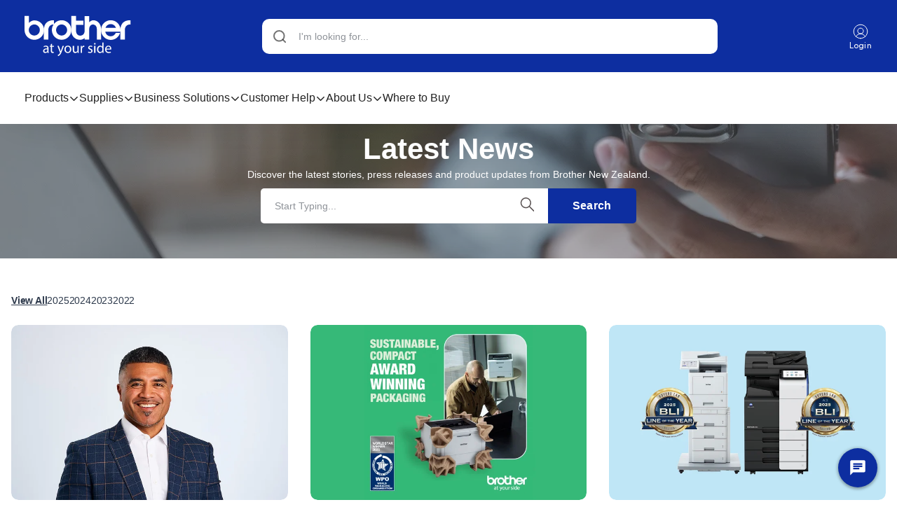

--- FILE ---
content_type: text/html; charset=UTF-8
request_url: https://www.brother.co.nz/news
body_size: 15027
content:
<!doctype html><html lang="en"><head>
    <meta charset="utf-8">
    
      <title>News &amp; Updates | Brother NZ</title>
    
    
    <link rel="shortcut icon" href="https://www.brother.co.nz/hubfs/images/logos/favicon.ico">
    <meta name="description" content="Stay up to date with the latest stories, press releases and product updates from Brother New Zealand across home, work and business technology in NZ.">
    <meta name="viewport" content="width=device-width, initial-scale=1">

    
    <meta property="og:description" content="Stay up to date with the latest stories, press releases and product updates from Brother New Zealand across home, work and business technology in NZ.">
    <meta property="og:title" content="News &amp; Updates | Brother NZ">
    <meta name="twitter:description" content="Stay up to date with the latest stories, press releases and product updates from Brother New Zealand across home, work and business technology in NZ.">
    <meta name="twitter:title" content="News &amp; Updates | Brother NZ">

    

    
    <style>
a.cta_button{-moz-box-sizing:content-box !important;-webkit-box-sizing:content-box !important;box-sizing:content-box !important;vertical-align:middle}.hs-breadcrumb-menu{list-style-type:none;margin:0px 0px 0px 0px;padding:0px 0px 0px 0px}.hs-breadcrumb-menu-item{float:left;padding:10px 0px 10px 10px}.hs-breadcrumb-menu-divider:before{content:'›';padding-left:10px}.hs-featured-image-link{border:0}.hs-featured-image{float:right;margin:0 0 20px 20px;max-width:50%}@media (max-width: 568px){.hs-featured-image{float:none;margin:0;width:100%;max-width:100%}}.hs-screen-reader-text{clip:rect(1px, 1px, 1px, 1px);height:1px;overflow:hidden;position:absolute !important;width:1px}
</style>

<link rel="stylesheet" href="https://cdnjs.cloudflare.com/ajax/libs/animate.css/4.1.1/animate.min.css" defer="true" position="head" preload="false">
<link rel="stylesheet" href="https://www.brother.co.nz/hubfs/hub_generated/module_assets/1/239596161479/1763531704012/module_compare-products.min.css">
<link rel="stylesheet" href="https://www.brother.co.nz/hubfs/hub_generated/module_assets/1/237453635013/1764557372007/module_super-header.min.css">
<link rel="stylesheet" href="https://www.brother.co.nz/hubfs/hub_generated/module_assets/1/237453634038/1765749868019/module_navigation.min.css">
<link rel="stylesheet" href="https://www.brother.co.nz/hubfs/hub_generated/module_assets/1/237453980126/1766114178035/module_breadcrumb.min.css">

      <style>
        .breadcrumb__item__link {
          font-family: helvetica; font-style: normal; font-weight: normal; text-decoration: none;
          color: #1F2733;
          color: #666666;
          font-size: px;
          text-transform: capitalize;
        }

        .breadcrumb__item__no-link {
          font-weight: normal; text-decoration: underline; font-family: helvetica; font-style: normal;
          color: #666666;
          font-size: px;
          text-transform: capitalize;
        }

        .breadcrumb__character {
          font-family: helvetica; font-style: normal; font-weight: normal; text-decoration: none;
          color: #666666;
          font-size: px;
          text-transform: capitalize;
        }

        .breadcrumb__item__link, 
        .breadcrumb__item__no-link,
        .breadcrumb__character {
          padding-top: 0px;
          padding-bottom: 0px;
        }
      </style>
    

  <style type="text/css">

    .nav-standard__bg-wrapper {
      background-color: var(--header-background);
      position: relative;
      z-index: 999;
    }

    .header-partials__inner-wrapper {
      align-items: center;
      position: relative;
    }

    .nav-standard__img-wrapper {
      max-width: 152px;
      width: 100%;
      line-height:0;
      height: auto;
    }
    
    .nav-standard__img-wrapper img {
      width: 100%;
    }
    /* Use nested selectors to add block to the logo image and make the a tag properly wrap it */
    .nav-standard__img-wrapper>span>a {
      display: inline-block;
    }

    .nav-standard__img-wrapper>span>a:focus-visible {
      outline: 2px solid var(--focus-outline-color);
      outline-offset: 6px;
    }

    @media screen and (max-width: 1279px) {
      
      .nav-standard__img-wrapper .hs-image-widget {
        max-height: 48px;
        width: auto !important;
      }
    }

    @media screen and (max-width: 1023px) {
      .nav-standard__img-wrapper img {
        max-height: 48px;
      }

      .content-wrapper.header-partials__inner-wrapper {
        padding: 0 !important;
        border-bottom-right-radius: 10px;
      }

      .header-partials__inner-wrapper {
        margin-top: 32px;
        margin-bottom: 32px;
      }

      .nav-standard__img-wrapper .hs-image-widget {
        max-height: 48px;
        width: auto !important;
      }

    }

    
    @media screen and (max-width: 480px) {
      .nav-standard__img-wrapper .hs-image-widget {
        max-width: 200px !important;
      }
    }

    /* Accessibility - Navigation skipper */
    .header__skip {
      position: absolute;
      top: 0;
      left: 0;
      width: 1px;
      height: 1px;
      padding: 0;
      margin: 0;
      overflow: hidden;
      clip: rect(0 0 0 0);
      clip-path: inset(50%);
      white-space: nowrap;
      border: 0;
      background: black;
      color: white !important;
      transition: all 0.2s ease;
    }

    .header__skip:hover,
    .header__skip:focus,
    .header__skip:active {
      position: absolute;
      top: 10px;
      left: 10px;
      width: auto;
      height: auto;
      padding: 8px 16px;
      background: #000;
      color: #fff;
      font-weight: bold;
      clip: auto;
      clip-path: none;
      z-index: 9999;
      outline: 2px solid #fff;
      outline-offset: 2px;
    }
    /* END Accessibility - Navigation skipper */

  </style>


<link rel="stylesheet" href="https://www.brother.co.nz/hubfs/hub_generated/module_assets/1/237453636035/1764116324869/module_standard-content.min.css">
<link rel="stylesheet" href="https://www.brother.co.nz/hubfs/hub_generated/module_assets/1/237453635032/1765335251964/module_blog-search.min.css">
<link rel="stylesheet" href="https://www.brother.co.nz/hubfs/hub_generated/template_assets/1/237453636064/1768342265962/template_blog.min.css">
<link rel="stylesheet" href="https://www.brother.co.nz/hubfs/hub_generated/module_assets/1/237453635011/1765835060021/module_subscribe-form.min.css">
<link rel="stylesheet" href="https://www.brother.co.nz/hubfs/hub_generated/module_assets/1/237453980128/1766114178169/module_footer.min.css">
<link rel="stylesheet" href="https://www.brother.co.nz/hubfs/hub_generated/module_assets/1/237453980131/1766114179067/module_sub-footer.min.css">
<style>
  @font-face {
    font-family: "Outfit";
    font-weight: 400;
    font-style: normal;
    font-display: swap;
    src: url("/_hcms/googlefonts/Outfit/regular.woff2") format("woff2"), url("/_hcms/googlefonts/Outfit/regular.woff") format("woff");
  }
  @font-face {
    font-family: "Outfit";
    font-weight: 700;
    font-style: normal;
    font-display: swap;
    src: url("/_hcms/googlefonts/Outfit/700.woff2") format("woff2"), url("/_hcms/googlefonts/Outfit/700.woff") format("woff");
  }
  @font-face {
    font-family: "Outfit";
    font-weight: 700;
    font-style: normal;
    font-display: swap;
    src: url("/_hcms/googlefonts/Outfit/700.woff2") format("woff2"), url("/_hcms/googlefonts/Outfit/700.woff") format("woff");
  }
</style>

    <script defer src="https://www.brother.co.nz/hubfs/hub_generated/template_assets/1/237453636077/1768342264905/template_main.min.js"></script>

    
<!--  Added by GoogleAnalytics4 integration -->
<script>
var _hsp = window._hsp = window._hsp || [];
window.dataLayer = window.dataLayer || [];
function gtag(){dataLayer.push(arguments);}

var useGoogleConsentModeV2 = true;
var waitForUpdateMillis = 1000;


if (!window._hsGoogleConsentRunOnce) {
  window._hsGoogleConsentRunOnce = true;

  gtag('consent', 'default', {
    'ad_storage': 'denied',
    'analytics_storage': 'denied',
    'ad_user_data': 'denied',
    'ad_personalization': 'denied',
    'wait_for_update': waitForUpdateMillis
  });

  if (useGoogleConsentModeV2) {
    _hsp.push(['useGoogleConsentModeV2'])
  } else {
    _hsp.push(['addPrivacyConsentListener', function(consent){
      var hasAnalyticsConsent = consent && (consent.allowed || (consent.categories && consent.categories.analytics));
      var hasAdsConsent = consent && (consent.allowed || (consent.categories && consent.categories.advertisement));

      gtag('consent', 'update', {
        'ad_storage': hasAdsConsent ? 'granted' : 'denied',
        'analytics_storage': hasAnalyticsConsent ? 'granted' : 'denied',
        'ad_user_data': hasAdsConsent ? 'granted' : 'denied',
        'ad_personalization': hasAdsConsent ? 'granted' : 'denied'
      });
    }]);
  }
}

gtag('js', new Date());
gtag('set', 'developer_id.dZTQ1Zm', true);
gtag('config', 'G-64K9Z7ZHG8');
</script>
<script async src="https://www.googletagmanager.com/gtag/js?id=G-64K9Z7ZHG8"></script>

<!-- /Added by GoogleAnalytics4 integration -->

<!--  Added by GoogleTagManager integration -->
<script>
var _hsp = window._hsp = window._hsp || [];
window.dataLayer = window.dataLayer || [];
function gtag(){dataLayer.push(arguments);}

var useGoogleConsentModeV2 = true;
var waitForUpdateMillis = 1000;



var hsLoadGtm = function loadGtm() {
    if(window._hsGtmLoadOnce) {
      return;
    }

    if (useGoogleConsentModeV2) {

      gtag('set','developer_id.dZTQ1Zm',true);

      gtag('consent', 'default', {
      'ad_storage': 'denied',
      'analytics_storage': 'denied',
      'ad_user_data': 'denied',
      'ad_personalization': 'denied',
      'wait_for_update': waitForUpdateMillis
      });

      _hsp.push(['useGoogleConsentModeV2'])
    }

    (function(w,d,s,l,i){w[l]=w[l]||[];w[l].push({'gtm.start':
    new Date().getTime(),event:'gtm.js'});var f=d.getElementsByTagName(s)[0],
    j=d.createElement(s),dl=l!='dataLayer'?'&l='+l:'';j.async=true;j.src=
    'https://www.googletagmanager.com/gtm.js?id='+i+dl;f.parentNode.insertBefore(j,f);
    })(window,document,'script','dataLayer','GTM-W6BQQV');

    window._hsGtmLoadOnce = true;
};

_hsp.push(['addPrivacyConsentListener', function(consent){
  if(consent.allowed || (consent.categories && consent.categories.analytics)){
    hsLoadGtm();
  }
}]);

</script>

<!-- /Added by GoogleTagManager integration -->


<link rel="alternate" href="https://www.brother-usa.com/home" hreflang="en-US">
<link rel="alternate" href="https://www.brother.ca/en/" hreflang="en-CA">
<link rel="alternate" href="https://www.brother.co.uk/" hreflang="en-GB">
<link rel="alternate" href="https://www.brother.ie/" hreflang="en-IE">
<link rel="alternate" href="https://www.brother.ee/" hreflang="en-EE">
<link rel="alternate" href="https://www.brother.is/" hreflang="en-IS">
<link rel="alternate" href="https://www.brother.com.au/en" hreflang="en-AU">
<link rel="alternate" href="https://www.brother.co.nz/" hreflang="en-NZ">
<link rel="alternate" href="https://www.brother.com.fj/" hreflang="en-FJ">
<link rel="alternate" href="https://www.brother.com.hk/en/" hreflang="en-HK">
<link rel="alternate" href="https://www.brother.com.hk/en/" hreflang="en-MO">
<link rel="alternate" href="https://www.brother.com.kh/en" hreflang="en-KH">
<link rel="alternate" href="https://www.brother.in/en" hreflang="en-IN">
<link rel="alternate" href="https://www.brother.com.mm/en" hreflang="en-MM">
<link rel="alternate" href="https://www.brother.com.my/en" hreflang="en-MY">
<link rel="alternate" href="https://www.brother.com.ph/en" hreflang="en-PH">
<link rel="alternate" href="https://www.brother.com.sg/en" hreflang="en-SG">
<link rel="alternate" href="https://www.brother.com.lk/en" hreflang="en-LK">
<link rel="alternate" href="https://www.brother.co.th/en" hreflang="en-TH">
<link rel="alternate" href="https://www.brother.co.za/en" hreflang="en-ZA">
<link rel="alternate" href="https://www.brother.co.za/en" hreflang="en-ZW">
<link rel="alternate" href="https://www.brother.co.za/en" hreflang="en-BW">
<link rel="alternate" href="https://www.brother.co.za/en" hreflang="en-NA">
<link rel="alternate" href="https://www.brother.co.za/en" hreflang="en-SZ">
<link rel="alternate" href="https://www.brother.co.za/en" hreflang="en-MZ">
<link rel="alternate" href="https://www.brother.co.za/en" hreflang="en-MW">
<link rel="alternate" href="https://www.brother.co.za/en" hreflang="en-ZM">
<link rel="alternate" href="https://www.brother.co.za/en" hreflang="en-MG">
<link rel="alternate" href="https://www.brother.ae/en" hreflang="en-AE">
<link rel="alternate" href="https://www.brother.ae/en" hreflang="en-BH">
<link rel="alternate" href="https://www.brother.ae/en" hreflang="en-EG">
<link rel="alternate" href="https://www.brother.ae/en" hreflang="en-ET">
<link rel="alternate" href="https://www.brother.ae/en" hreflang="en-IR">
<link rel="alternate" href="https://www.brother.ae/en" hreflang="en-IQ">
<link rel="alternate" href="https://www.brother.ae/en" hreflang="en-JO">
<link rel="alternate" href="https://www.brother.ae/en" hreflang="en-KE">
<link rel="alternate" href="https://www.brother.ae/en" hreflang="en-KW">
<link rel="alternate" href="https://www.brother.ae/en" hreflang="en-LB">
<link rel="alternate" href="https://www.brother.ae/en" hreflang="en-LY">
<link rel="alternate" href="https://www.brother.ae/en" hreflang="en-MU">
<link rel="alternate" href="https://www.brother.ae/en" hreflang="en-NG">
<link rel="alternate" href="https://www.brother.ae/en" hreflang="en-OM">
<link rel="alternate" href="https://www.brother.ae/en" hreflang="en-QA">
<link rel="alternate" href="https://www.brother.ae/en" hreflang="en-SA">
<link rel="alternate" href="https://www.brother.ae/en" hreflang="en-SY">
<link rel="alternate" href="https://www.brother.ae/en" hreflang="en-TZ">
<link rel="alternate" href="https://www.brother.ae/en" hreflang="en-UG">
<link rel="alternate" href="https://www.brother.ae/en" hreflang="en-BD">
<link rel="alternate" href="https://www.brother.ae/en" hreflang="en-NP">
<link rel="alternate" href="https://www.brother.ae/en" hreflang="en-PK">
<link rel="alternate" href="https://www.brother.ae/en" hreflang="en-YE">
<link rel="alternate" href="https://www.brother.ae/en" hreflang="en-SO">
<link rel="alternate" href="https://www.brother.ae/en" hreflang="en-AF">
<link rel="alternate" href="https://www.brother.ae/en" hreflang="en-CD">
<link rel="alternate" href="https://www.brother.ae/en" hreflang="en-SC">
<script type="text/javascript" charset="utf-8">
(function (g, e, n, es, ys) {
g['_genesysJs'] = e;
g[e] = g[e] || function () {
(g[e].q = g[e].q || []).push(arguments)
};
g[e].t = 1 * new Date();
g[e].c = es;
ys = document.createElement('script'); ys.async = 1; ys.src = n; ys.charset = 'utf-8'; document.head.appendChild(ys);
})(window, 'Genesys', 'https://apps.mypurecloud.com.au/genesys-bootstrap/genesys.min.js', {
environment: 'prod-apse2',
deploymentId: '45c7719f-a152-4d64-8aac-08b16e549358'
});
</script>
       
<link rel="next" href="https://www.brother.co.nz/news/page/2">
<meta property="og:url" content="https://www.brother.co.nz/news">
<meta property="og:type" content="blog">
<meta name="twitter:card" content="summary">
<link rel="alternate" type="application/rss+xml" href="https://www.brother.co.nz/news/rss.xml">
<meta name="twitter:domain" content="www.brother.co.nz">

<meta http-equiv="content-language" content="en">






    
    <link rel="stylesheet" href="https://www.brother.co.nz/hubfs/hub_generated/template_assets/1/237453981137/1768342269102/template_main.min.css" preload="false" id="main-css">
    <link rel="stylesheet" href="https://www.brother.co.nz/hubfs/hub_generated/template_assets/1/237453981152/1768342267967/template_theme.min.css" preload="true" id="theme-css">
    
    
    
    <script>
  window.PORTAL_VARS = {"api_root":"https://www.brother.co.nz/_hcms/api/","app_name":"Brother Production","associations":{"ticket_to_contact":16,"ticket_to_items":61},"contact_id":"","cookies":{"domain":"www.brother.co.nz","prefix":"441974577"},"dynamics_record_id":"","environment":"production","language_codes":{"English":"en"},"marker_io_id":"","object_types":{},"pipelines":{},"portal_id":"441974577","release":"2_1","site_root":"https://www.brother.co.nz/"}
</script>
    <script>
      function PageReady(t){window.addEventListener("load",t(),!1)}function
      DomReady(t){["interactive","complete"].indexOf(document.readyState)>=0?t():document.addEventListener("DOMContentLoaded",t,!1)}
      window.hdnz = (typeof (window.hdnz) !== 'undefined') ? window.hdnz : {};
    </script>
    
    

  <meta name="generator" content="HubSpot"></head>
  <body>
<!--  Added by GoogleTagManager integration -->
<noscript><iframe src="https://www.googletagmanager.com/ns.html?id=GTM-W6BQQV" height="0" width="0" style="display:none;visibility:hidden"></iframe></noscript>

<!-- /Added by GoogleTagManager integration -->

    <div class="body-wrapper js-body-wrapper   hs-content-id-236636427711 hs-blog-listing hs-blog-id-236636427709">

      
        <div data-global-resource-path="brn-website-theme-production/templates/partials/header.html">
<header class="nav-standard__bg-wrapper menu--full-height js-menu-standard__outer-wrapper menu--fixed menu--super-head">
	<a href="#main-content" class="header__skip">Skip to content</a>
  <button class="hamburger" onclick="hdnz.HeaderNavigation.ToggleMobileMenu(this)">
    <span class="bar"></span>
    <span class="bar"></span>
    <span class="bar"></span>
  </button><div id="hs_cos_wrapper_module_173759909950519" class="hs_cos_wrapper hs_cos_wrapper_widget hs_cos_wrapper_type_module" style="" data-hs-cos-general-type="widget" data-hs-cos-type="module"><div class="super-head" style="background-color:rgba(13, 46, 160,100%);">
	<div class="content-wrapper content-wrapper--super-head">
		<div class="super-head__outer-container">
			<div class="super-head__outer-wrapper js-super-head__outer-wrapper" data-is_logged_in="false">
				<div class="nav-standard__img-wrapper">
					<a href="https://www.brother.co.nz">			
						<img src="https://www.brother.co.nz/hubfs/images/logos/Site%20Logo.svg" alt="Site Logo">
					</a>
				</div>
					<div class="menu__list-item--search">
						
						<div class="menu__search-wrapper menu__search-wrapper--hidden js-search-wrapper">
							<form class="menu__search-form" action="https://www.brother.co.nz/hs-search-results">
								<input type="text" class="menu__search-input js-menu-search" name="term" autocomplete="off" aria-label="Search" placeholder="I'm looking for...">
									<input type="hidden" name="type" value="SITE_PAGE">
								
									<input type="hidden" name="type" value="LANDING_PAGE">
								
									<input type="hidden" name="type" value="BLOG_POST">
									<input type="hidden" name="type" value="LISTING_PAGE">
								</form>
							<ul class="menu__search-results-wrapper js-search-results-wrapper">
								<li class="menu__search-results-title" id="results-for">Results:</li>
							</ul>
						</div>
					</div>
					
				<nav class="super-head__inner-wrapper  cta-right js-super-head__inner-wrapper" aria-label="Super Header Navigation"><div class="super-head__cta-items-wrapper">
							
			<a class="cta-item button button--transparent  js-gtm-track-login js-login" href="https://www.brother.co.nz/_hcms/mem/login"><img class="icon-26" src="https://www.brother.co.nz/hubfs/BRN%20Website%202025/Icons/UserCircle.svg" alt="UserCircle" style="max-width: 100%; height: auto;">
				Login
			</a>
						</div></nav>
			</div>
		</div>
	</div>
</div></div><div class="content-wrapper header-partials__inner-wrapper"><div class="menu__outer-container" id="HeaderNavigation">
  <div class="menu__outer-wrapper js-menu-outer-wrapper">
    <nav class="menu__content-wrapper" aria-label="Main Menu">
      <ul role="menu" class="menu__list-wrapper menu__list-wrapper--hidden js__header-menu"><li class="menu__list-item collapsed  menu--opener hs-item-has-children none  js-menu-list-item" tabindex="0" role="menuitem"><span class="menu-item nolink">
                  
                  Products 
                  <span class="menu-item__chevron"><svg xmlns="http://www.w3.org/2000/svg" width="15" height="15" viewbox="0 0 256 256" class="bottom_down-icon">
				<polyline points="208 96 128 176 48 96" fill="none" stroke="#222222" stroke-linecap="round" stroke-linejoin="round" stroke-width="24"></polyline>
		</svg></span> 
                  <span class="nolink_flag js-no-link-flag">
                    <svg version="1.0" xmlns="http://www.w3.org/2000/svg" viewbox="0 0 448 512" width="17" height="17" aria-hidden="true"><g id="chevron-down1_layer"><path d="M207.029 381.476L12.686 187.132c-9.373-9.373-9.373-24.569 0-33.941l22.667-22.667c9.357-9.357 24.522-9.375 33.901-.04L224 284.505l154.745-154.021c9.379-9.335 24.544-9.317 33.901.04l22.667 22.667c9.373 9.373 9.373 24.569 0 33.941L240.971 381.476c-9.373 9.372-24.569 9.372-33.942 0z" /></g></svg>
                  </span>
                </span>
                <div class="menu-item__content js-menu-item__content">
                  <div class="content-wrapper  has_image ">
                    <div class="menu-item__navigation"> 
                      
                      <div class="menu-item__navigation_container js-menu-item__mega-menu">
                          <div class="menu-item__image-wrapper"><picture><source srcset="https://441974577.fs1.hubspotusercontent-ap1.net/hub/441974577/hubfs/Images/Lifestyle%20Images/Standard-Print-SMB-Office-touchscreen-laser-1920x1080.jpg?length=450&amp;name=Standard-Print-SMB-Office-touchscreen-laser-1920x1080.jpg" media="(max-width: 0px)"><source srcset="https://441974577.fs1.hubspotusercontent-ap1.net/hub/441974577/hubfs/Images/Lifestyle%20Images/Standard-Print-SMB-Office-touchscreen-laser-1920x1080.jpg?length=450&amp;name=Standard-Print-SMB-Office-touchscreen-laser-1920x1080.jpg" media="(min-width: 1px)">
			<img src="https://www.brother.co.nz/hubfs/Images/Lifestyle%20Images/Standard-Print-SMB-Office-touchscreen-laser-1920x1080.jpg" class="menu-item__image" alt="Standard-Print-SMB-Office-touchscreen-laser-1920x1080" title="Standard-Print-SMB-Office-touchscreen-laser-1920x1080" width="100%" height="100%" loading="lazy">
	</picture>
                          </div>
                        <div class="menu-item__conten-wrapper">
                              <ul class="menu-item__menu_items manual_loop">
                                <div class="menu-item__menu_items_wrapper">
                                  <li class="menu-item__menu_items-depth-0 no-link">         
			<p>Products</p>
				</li><li class="menu-item__menu_items-depth-1 page-link"><a href="https://www.brother.co.nz/printers" role="menuitem" class="menu-item__menu_items__item  ">Printers</a>
		</li>
			
				<li class="menu-item__menu_items-depth-1 page-link"><a href="https://www.brother.co.nz/scanners" role="menuitem" class="menu-item__menu_items__item  ">Scanners</a>
		</li>
			
				<li class="menu-item__menu_items-depth-1 page-link"><a href="https://www.brother.co.nz/konica-minolta" role="menuitem" class="menu-item__menu_items__item  ">Konica Minolta</a>
		</li>
			
				<li class="menu-item__menu_items-depth-1 page-link"><a href="https://www.brother.co.nz/sewing-craft" role="menuitem" class="menu-item__menu_items__item  ">Sewing &amp; Craft</a>
		</li>
			
				<li class="menu-item__menu_items-depth-1 page-link"><a href="https://www.brother.co.nz/labelling" role="menuitem" class="menu-item__menu_items__item  ">Labelling</a>
		</li>
			
				<li class="menu-item__menu_items-depth-1 page-link"><a href="https://www.brother.co.nz/garment-printers" role="menuitem" class="menu-item__menu_items__item  ">Garment Printers</a>
		</li>
			
				<li class="menu-item__menu_items-depth-1 page-link"><a href="https://www.brother.co.nz/mobile-printers" role="menuitem" class="menu-item__menu_items__item  ">Mobile Printers</a>
		</li>
			
				<li class="menu-item__menu_items-depth-1 page-link"><a href="https://www.brother.co.nz/managed-print-services" role="menuitem" class="menu-item__menu_items__item  ">Managed Print Services</a>
		</li>
			
                                </div>  
                              </ul>
                            
                              <ul class="menu-item__menu_items manual_loop">
                                <div class="menu-item__menu_items_wrapper">
                                  <li class="menu-item__menu_items-depth-0 no-link">         
			<p>Offers &amp; Support</p>
				</li><li class="menu-item__menu_items-depth-1 page-link"><a href="https://www.brother.co.nz/cashbacks" role="menuitem" class="menu-item__menu_items__item  ">Cashbacks</a>
		</li>
			
				<li class="menu-item__menu_items-depth-1 page-link"><a href="https://www.brother.co.nz/find-supplies" role="menuitem" class="menu-item__menu_items__item  ">Find Supplies</a>
		</li>
			
				<li class="menu-item__menu_items-depth-1 page-link"><a href="https://www.brother.co.nz/where-to-buy" role="menuitem" class="menu-item__menu_items__item  ">Where to Buy</a>
		</li>
			
				<li class="menu-item__menu_items-depth-1 page-link"><a href="https://www.brother.co.nz/free-delivery-offer" role="menuitem" class="menu-item__menu_items__item  ">Free Delivery &amp; Installation Offer</a>
		</li>
			
				<li class="menu-item__menu_items-depth-1 page-link"><a href="https://www.brother.co.nz/register-a-product" role="menuitem" class="menu-item__menu_items__item  ">Register My Product</a>
		</li>
			
				<li class="menu-item__menu_items-depth-1 url-link"><a href="https://www.creativecenter.brother/en-gb" target="_blank" role="menuitem" class="menu-item__menu_items__item  ">Brother Creative Centre</a>
		</li>
			
                                </div>  
                              </ul>
                            </div>
                      </div>
                    </div>
                  </div>
                </div>
              </li><li class="menu__list-item collapsed simple-menu-opener hs-item-has-children  none  js-menu-list-item" tabindex="0" role="menuitem"><span class="menu-item nolink" tabindex="0">
                  
                  Supplies
                  <span class="menu-item__chevron"><svg xmlns="http://www.w3.org/2000/svg" width="15" height="15" viewbox="0 0 256 256" class="bottom_down-icon">
				<polyline points="208 96 128 176 48 96" fill="none" stroke="#222222" stroke-linecap="round" stroke-linejoin="round" stroke-width="24"></polyline>
		</svg></span> 
                  <span class="nolink_flag js-no-link-flag">
                    <svg version="1.0" xmlns="http://www.w3.org/2000/svg" viewbox="0 0 448 512" width="17" height="17" aria-hidden="true"><g id="chevron-down2_layer"><path d="M207.029 381.476L12.686 187.132c-9.373-9.373-9.373-24.569 0-33.941l22.667-22.667c9.357-9.357 24.522-9.375 33.901-.04L224 284.505l154.745-154.021c9.379-9.335 24.544-9.317 33.901.04l22.667 22.667c9.373 9.373 9.373 24.569 0 33.941L240.971 381.476c-9.373 9.372-24.569 9.372-33.942 0z" /></g></svg>
                  </span>
                </span>
                <div class="menu-simple-item__content js-menu-item__content">
                  <div class="menu-simple-item__content__inner"><span id="hs_cos_wrapper_module_17253284907967_" class="hs_cos_wrapper hs_cos_wrapper_widget hs_cos_wrapper_type_simple_menu" style="" data-hs-cos-general-type="widget" data-hs-cos-type="simple_menu"><div id="hs_menu_wrapper_module_17253284907967_" class="hs-menu-wrapper active-branch flyouts hs-menu-flow-horizontal" role="navigation" data-sitemap-name="" data-menu-id="" aria-label="Navigation Menu">
 <ul role="menu">
  <li class="hs-menu-item hs-menu-depth-1" role="none"><a href="https://www.brother.co.nz/find-supplies" role="menuitem" target="_self">Find Supplies</a></li>
  <li class="hs-menu-item hs-menu-depth-1" role="none"><a href="https://www.brother.co.nz/why-brother-genuine-supplies" role="menuitem" target="_self">Why Genuine?</a></li>
  <li class="hs-menu-item hs-menu-depth-1" role="none"><a href="https://www.brother.co.nz/anti-counterfeit" role="menuitem" target="_self">Anti-Counterfeit Checker</a></li>
 </ul>
</div></span></div>
                </div></li><li class="menu__list-item collapsed  menu--opener hs-item-has-children none  js-menu-list-item" tabindex="0" role="menuitem"><span class="menu-item nolink">
                  
                  Business Solutions 
                  <span class="menu-item__chevron"><svg xmlns="http://www.w3.org/2000/svg" width="15" height="15" viewbox="0 0 256 256" class="bottom_down-icon">
				<polyline points="208 96 128 176 48 96" fill="none" stroke="#222222" stroke-linecap="round" stroke-linejoin="round" stroke-width="24"></polyline>
		</svg></span> 
                  <span class="nolink_flag js-no-link-flag">
                    <svg version="1.0" xmlns="http://www.w3.org/2000/svg" viewbox="0 0 448 512" width="17" height="17" aria-hidden="true"><g id="chevron-down3_layer"><path d="M207.029 381.476L12.686 187.132c-9.373-9.373-9.373-24.569 0-33.941l22.667-22.667c9.357-9.357 24.522-9.375 33.901-.04L224 284.505l154.745-154.021c9.379-9.335 24.544-9.317 33.901.04l22.667 22.667c9.373 9.373 9.373 24.569 0 33.941L240.971 381.476c-9.373 9.372-24.569 9.372-33.942 0z" /></g></svg>
                  </span>
                </span>
                <div class="menu-item__content js-menu-item__content">
                  <div class="content-wrapper  has_image ">
                    <div class="menu-item__navigation"> 
                      
                      <div class="menu-item__navigation_container js-menu-item__mega-menu">
                          <div class="menu-item__image-wrapper"><picture><source srcset="https://441974577.fs1.hubspotusercontent-ap1.net/hub/441974577/hubfs/Images/Lifestyle%20Images/Laser-Printer-EL-Mono-Card-1000x667.jpg?length=450&amp;name=Laser-Printer-EL-Mono-Card-1000x667.jpg" media="(max-width: 0px)"><source srcset="https://441974577.fs1.hubspotusercontent-ap1.net/hub/441974577/hubfs/Images/Lifestyle%20Images/Laser-Printer-EL-Mono-Card-1000x667.jpg?length=450&amp;name=Laser-Printer-EL-Mono-Card-1000x667.jpg" media="(min-width: 1px)">
			<img src="https://www.brother.co.nz/hubfs/Images/Lifestyle%20Images/Laser-Printer-EL-Mono-Card-1000x667.jpg" class="menu-item__image" alt="Laser-Printer-EL-Mono-Card-1000x667" title="Laser-Printer-EL-Mono-Card-1000x667" width="100%" height="100%" loading="lazy">
	</picture>
                          </div>
                        <div class="menu-item__conten-wrapper">
                              <ul class="menu-item__menu_items manual_loop">
                                <div class="menu-item__menu_items_wrapper">
                                  <li class="menu-item__menu_items-depth-0 no-link">         
			<p>Business Solutions</p>
				</li><li class="menu-item__menu_items-depth-1 page-link"><a href="https://www.brother.co.nz/business-solutions" role="menuitem" class="menu-item__menu_items__item  ">All Business Solutions</a>
		</li>
			
				<li class="menu-item__menu_items-depth-1 page-link"><a href="https://www.brother.co.nz/konica-minolta" role="menuitem" class="menu-item__menu_items__item  ">Konica Minolta</a>
		</li>
			
				<li class="menu-item__menu_items-depth-1 page-link"><a href="https://www.brother.co.nz/managed-print-services" role="menuitem" class="menu-item__menu_items__item  ">Managed Print Services</a>
		</li>
			
				<li class="menu-item__menu_items-depth-1 page-link"><a href="https://www.brother.co.nz/education-solutions" role="menuitem" class="menu-item__menu_items__item  ">Education Solutions</a>
		</li>
			
				<li class="menu-item__menu_items-depth-1 page-link"><a href="https://www.brother.co.nz/labelling" role="menuitem" class="menu-item__menu_items__item  ">Business Labelling Solutions</a>
		</li>
			
				<li class="menu-item__menu_items-depth-1 page-link"><a href="https://www.brother.co.nz/government-solutions" role="menuitem" class="menu-item__menu_items__item  ">Government Solutions</a>
		</li>
			
				<li class="menu-item__menu_items-depth-1 page-link"><a href="https://www.brother.co.nz/mobile-printers" role="menuitem" class="menu-item__menu_items__item  ">Mobile Print Solutions</a>
		</li>
			
				<li class="menu-item__menu_items-depth-1 page-link"><a href="https://www.brother.co.nz/case-studies" role="menuitem" class="menu-item__menu_items__item  ">Case Studies</a>
		</li>
			
                                </div>  
                              </ul>
                            </div>
                      </div>
                    </div>
                  </div>
                </div>
              </li><li class="menu__list-item collapsed  menu--opener hs-item-has-children none  js-menu-list-item" tabindex="0" role="menuitem"><span class="menu-item nolink">
                  
                  Customer Help 
                  <span class="menu-item__chevron"><svg xmlns="http://www.w3.org/2000/svg" width="15" height="15" viewbox="0 0 256 256" class="bottom_down-icon">
				<polyline points="208 96 128 176 48 96" fill="none" stroke="#222222" stroke-linecap="round" stroke-linejoin="round" stroke-width="24"></polyline>
		</svg></span> 
                  <span class="nolink_flag js-no-link-flag">
                    <svg version="1.0" xmlns="http://www.w3.org/2000/svg" viewbox="0 0 448 512" width="17" height="17" aria-hidden="true"><g id="chevron-down4_layer"><path d="M207.029 381.476L12.686 187.132c-9.373-9.373-9.373-24.569 0-33.941l22.667-22.667c9.357-9.357 24.522-9.375 33.901-.04L224 284.505l154.745-154.021c9.379-9.335 24.544-9.317 33.901.04l22.667 22.667c9.373 9.373 9.373 24.569 0 33.941L240.971 381.476c-9.373 9.372-24.569 9.372-33.942 0z" /></g></svg>
                  </span>
                </span>
                <div class="menu-item__content js-menu-item__content">
                  <div class="content-wrapper  has_image ">
                    <div class="menu-item__navigation"> 
                      
                      <div class="menu-item__navigation_container js-menu-item__mega-menu">
                          <div class="menu-item__image-wrapper"><picture><source srcset="https://441974577.fs1.hubspotusercontent-ap1.net/hub/441974577/hubfs/Images/Menu%20Images/customer-menu.jpg?length=450&amp;name=customer-menu.jpg" media="(max-width: 0px)"><source srcset="https://441974577.fs1.hubspotusercontent-ap1.net/hub/441974577/hubfs/Images/Menu%20Images/customer-menu.jpg?length=450&amp;name=customer-menu.jpg" media="(min-width: 1px)">
			<img src="https://www.brother.co.nz/hubfs/Images/Menu%20Images/customer-menu.jpg" class="menu-item__image" alt="customer-menu" title="customer-menu" width="100%" height="100%" loading="lazy">
	</picture>
                          </div>
                        <div class="menu-item__conten-wrapper">
                              <ul class="menu-item__menu_items manual_loop">
                                <div class="menu-item__menu_items_wrapper">
                                  <li class="menu-item__menu_items-depth-0 no-link">         
			<p>Customer Help</p>
				</li><li class="menu-item__menu_items-depth-1 page-link"><a href="https://www.brother.co.nz/customer-help" role="menuitem" class="menu-item__menu_items__item  ">All Customer Help</a>
		</li>
			
				<li class="menu-item__menu_items-depth-1 page-link"><a href="https://www.brother.co.nz/contact-us" role="menuitem" class="menu-item__menu_items__item  ">Contact Us</a>
		</li>
			
				<li class="menu-item__menu_items-depth-1 page-link"><a href="https://www.brother.co.nz/faqs" role="menuitem" class="menu-item__menu_items__item  ">FAQs</a>
		</li>
			
				<li class="menu-item__menu_items-depth-1 page-link"><a href="https://www.brother.co.nz/locate-a-technical-service-provider" role="menuitem" class="menu-item__menu_items__item  ">Locate a Technical Service Provider</a>
		</li>
			
				<li class="menu-item__menu_items-depth-1 page-link"><a href="https://www.brother.co.nz/where-to-buy" role="menuitem" class="menu-item__menu_items__item  ">Where to Buy</a>
		</li>
			
				<li class="menu-item__menu_items-depth-1 page-link"><a href="https://www.brother.co.nz/recycling-drop-off-search" role="menuitem" class="menu-item__menu_items__item  ">Locate a Recycling Drop Off Point</a>
		</li>
			
				<li class="menu-item__menu_items-depth-1 page-link"><a href="https://www.brother.co.nz/remote-support" role="menuitem" class="menu-item__menu_items__item  ">NZ Remote Support</a>
		</li>
			
				<li class="menu-item__menu_items-depth-1 url-link"><a href="https://support.brother.com/g/b/countrytop.aspx?c=nz&amp;lang=en" target="_blank" role="menuitem" class="menu-item__menu_items__item  ">Drivers, Firmware &amp; Manuals</a>
		</li>
			
				<li class="menu-item__menu_items-depth-1 page-link"><a href="https://www.brother.co.nz/warranty-overview" role="menuitem" class="menu-item__menu_items__item  ">Warranties</a>
		</li>
			
                                </div>  
                              </ul>
                            </div>
                      </div>
                    </div>
                  </div>
                </div>
              </li><li class="menu__list-item collapsed simple-menu-opener hs-item-has-children  none  js-menu-list-item" tabindex="0" role="menuitem"><span class="menu-item nolink" tabindex="0">
                  
                  About Us
                  <span class="menu-item__chevron"><svg xmlns="http://www.w3.org/2000/svg" width="15" height="15" viewbox="0 0 256 256" class="bottom_down-icon">
				<polyline points="208 96 128 176 48 96" fill="none" stroke="#222222" stroke-linecap="round" stroke-linejoin="round" stroke-width="24"></polyline>
		</svg></span> 
                  <span class="nolink_flag js-no-link-flag">
                    <svg version="1.0" xmlns="http://www.w3.org/2000/svg" viewbox="0 0 448 512" width="17" height="17" aria-hidden="true"><g id="chevron-down5_layer"><path d="M207.029 381.476L12.686 187.132c-9.373-9.373-9.373-24.569 0-33.941l22.667-22.667c9.357-9.357 24.522-9.375 33.901-.04L224 284.505l154.745-154.021c9.379-9.335 24.544-9.317 33.901.04l22.667 22.667c9.373 9.373 9.373 24.569 0 33.941L240.971 381.476c-9.373 9.372-24.569 9.372-33.942 0z" /></g></svg>
                  </span>
                </span>
                <div class="menu-simple-item__content js-menu-item__content">
                  <div class="menu-simple-item__content__inner"><span id="hs_cos_wrapper_module_17253284907967_" class="hs_cos_wrapper hs_cos_wrapper_widget hs_cos_wrapper_type_simple_menu" style="" data-hs-cos-general-type="widget" data-hs-cos-type="simple_menu"><div id="hs_menu_wrapper_module_17253284907967_" class="hs-menu-wrapper active-branch flyouts hs-menu-flow-horizontal" role="navigation" data-sitemap-name="" data-menu-id="" aria-label="Navigation Menu">
 <ul role="menu" class="active-branch">
  <li class="hs-menu-item hs-menu-depth-1" role="none"><a href="https://www.brother.co.nz/about-brother" role="menuitem" target="_self">About Brother</a></li>
  <li class="hs-menu-item hs-menu-depth-1" role="none"><a href="https://www.brother.co.nz/corporate-social-responsibility" role="menuitem" target="_self">CSR</a></li>
  <li class="hs-menu-item hs-menu-depth-1 active active-branch" role="none"><a href="https://www.brother.co.nz/news" role="menuitem" target="_self">News</a></li>
  <li class="hs-menu-item hs-menu-depth-1" role="none"><a href="https://www.brother.co.nz/media-corporate-resources" role="menuitem" target="_self">Media Center</a></li>
  <li class="hs-menu-item hs-menu-depth-1" role="none"><a href="https://www.brother.co.nz/recycling-brother-new-zealand" role="menuitem" target="_self">Recycling</a></li>
 </ul>
</div></span></div>
                </div></li><li class="menu__list-item collapsed   none  js-menu-list-item" tabindex="0" role="menuitem">
                  <a href="https://www.brother.co.nz/where-to-buy" class="menu-item menu-item--link  " <a>
                    
                    Where to Buy</a>
                  
                </li></ul></nav>
    
  </div>
  
  
</div>

  </div>
  
</header>  
    <section class="base__outer-wrapper breadcrumb__outer-wrapper hs-search-hidden no-print" style="background-color: rgba(255, 255, 255, 1)">
      <div class="base__inner-wrapper content-wrapper base__inner-wrapper--breadcrumb">
        <ol class="breadcrumb">
            <li class="breadcrumb__item"><a href="https://www.brother.co.nz" class="breadcrumb__item__link">Home</a>
              </li>
          
            <li class="breadcrumb__item"><span class="breadcrumb__character breadcrumb__character--separator">›</span>
              
                    <span class="breadcrumb__item__no-link">News</span>

                  </li>
          </ol>
      </div>
    </section>
  </div>
      
      
	  
      <section class="base__outer-wrapper sticky--product-wrapper " style="padding: 0px;margin-top: 0px;margin-bottom: 0px;">
		
		<div class="base__inner-wrapper content-wrapper text-left" style="padding: 0px;margin-top: 0px;margin-bottom: 0px;width:100%;">
			
			<div class="base__custom-content text-left" id="CompareProducts_17582463018911">
				<div class="js-compare-product" data-url="https://www.brother.co.nz/compare-products">
				</div>
			</div></div>
	</section>

      
<main id="main-content" class="body-container-wrapper">
  <div class="body-container blog-listing__outer-wrapper">
    
    
    
    
    <section class="base__outer-wrapper " style="background-color:rgba(255, 255, 255, 1.0);padding-top: 50px;padding-right: 16px;padding-bottom: 50px;padding-left: 16px;margin-top: 0px;margin-bottom: 0px;">
		<picture class="bg-media__picture  bg-media--dark-overlay" style="">
				<source srcset="https://441974577.fs1.hubspotusercontent-ap1.net/hub/441974577/hubfs/Images/Lifestyle%20Images/Generic-Contact-Us-Banner-Desk-Phone_Lifestyle_1920x1080_72dpi.jpg?length=1920&amp;name=Generic-Contact-Us-Banner-Desk-Phone_Lifestyle_1920x1080_72dpi.jpg" media="(min-width: 1900px)">
				<source srcset="https://441974577.fs1.hubspotusercontent-ap1.net/hub/441974577/hubfs/Images/Lifestyle%20Images/Generic-Contact-Us-Banner-Desk-Phone_Lifestyle_1920x1080_72dpi.jpg?length=1280&amp;name=Generic-Contact-Us-Banner-Desk-Phone_Lifestyle_1920x1080_72dpi.jpg" media="(min-width: 1280px)">
				<source srcset="https://441974577.fs1.hubspotusercontent-ap1.net/hub/441974577/hubfs/Images/Lifestyle%20Images/Generic-Contact-Us-Banner-Desk-Phone_Lifestyle_1920x1080_72dpi.jpg?length=620&amp;name=Generic-Contact-Us-Banner-Desk-Phone_Lifestyle_1920x1080_72dpi.jpg" media="(min-width: 640px)">
				<img class="base__bg-img" src="https://www.brother.co.nz/hubfs/Images/Lifestyle%20Images/Generic-Contact-Us-Banner-Desk-Phone_Lifestyle_1920x1080_72dpi.jpg" alt="" title="" loading="auto" style="object-fit: cover;object-position: center center;">
			</picture>
		<div class="base__inner-wrapper content-wrapper text-center" style="padding: 0px;margin-top: 0px;margin-bottom: 0px;width:100%;max-width:1440px;color: #ffffff;">
			
			
	
	
	
	
	
		<div class="module-title"><h1 class="title" style="color: #ffffff;" id="">Latest News
				</h1>
			</div>
	
		<div class="text" style="color: #ffffff;">
			Discover the latest stories, press releases and product updates from Brother New Zealand.
		</div>
	
	

				<div class="base__custom-content inherit base__custom-content--ffffff blog-search__content-wrapper js-blog-search-parent" id="BlogSearch_16655410678354">
					<div class="blog-search__field-wrapper">
						<form class="blog-search__form" action="/hs-search-results"><span class="blog-search__input-wrapper">
								<div class="blog-search__wrapper">
									<input type="text" class="blog-search__input-field js-blog-search-input-field hs-search-field__input" name="term" autocomplete="off" aria-label="Search" placeholder="Start Typing...">
									<input type="hidden" name="type" value="BLOG_POST">
								</div>
									<button class="blog-search__search-button" aria-label="Search">
										Search</button>
								</span>
						</form>
					</div>
					<ul class="blog-search__results-list js-blog-search-results-list"></ul>
				</div></div>
	</section>

    
    
    <section class="base__outer-wrapper blog_list_with_tags-wrapper " style="padding-top: 50px;padding-right: 16px;padding-bottom: 50px;padding-left: 16px;margin-top: 0px;margin-bottom: 0px;">
		
		<div class="base__inner-wrapper content-wrapper text-left" style="padding: 0px;margin-top: 0px;margin-bottom: 0px;width:100%;max-width:1440px;">
			
	    <div class="base__custom-content inherit" id="BlogListWithTags_17525331401252"><div class="blog_list-tags-category">
						<div class="blog-tags ">
			<ul class="blog-tags__list">
				<li class="blog-tags__list__item">
						<a class="blog-tags__list__item__link blog-tags__list__item__link--active" href="https://www.brother.co.nz/news" alt="View all posts" title="View all posts">View All</a>
					</li>
				<li class="blog-tags__list__item" data-filter="2025">
						<a class="blog-tags__list__item__link  " href="https://www.brother.co.nz/news/tag/2025" rel="tag" alt="View posts tagged with '2025'" title="View posts tagged with '2025'">2025</a>
					</li>
				<li class="blog-tags__list__item" data-filter="2024">
						<a class="blog-tags__list__item__link  " href="https://www.brother.co.nz/news/tag/2024" rel="tag" alt="View posts tagged with '2024'" title="View posts tagged with '2024'">2024</a>
					</li>
				<li class="blog-tags__list__item" data-filter="2023">
						<a class="blog-tags__list__item__link  " href="https://www.brother.co.nz/news/tag/2023" rel="tag" alt="View posts tagged with '2023'" title="View posts tagged with '2023'">2023</a>
					</li>
				<li class="blog-tags__list__item" data-filter="2022">
						<a class="blog-tags__list__item__link  " href="https://www.brother.co.nz/news/tag/2022" rel="tag" alt="View posts tagged with '2022'" title="View posts tagged with '2022'">2022</a>
					</li>
				</ul>
		</div>
					</div><div class="blog_list blog_list--grid-col-3 inherit">
					
		<article class="blog_list__article  " aria-label="Blog post summary: Brother New Zealand says farewell to long serving leader Manuel Efaraimo">
			<div class="blog_list__article__image-wrapper p-0">
				<a class="blog_list__article__post-link" href="https://www.brother.co.nz/news/brother-nz-says-farewell-to-long-serving-leader-manuel-efaraimo" aria-label="Featured image: Professional headshot of Brother NZ COO Manuel Efaraimo - Read full post: Brother New Zealand says farewell to long serving leader Manuel Efaraimo"><picture><source srcset="https://441974577.fs1.hubspotusercontent-ap1.net/hub/441974577/hubfs/Images/News%20Article%20Images/Brother%20NZ_Staff_Manuel%20Efaraimo.jpg?length=450&amp;name=Brother%20NZ_Staff_Manuel%20Efaraimo.jpg" media="(max-width: 320px)"><source srcset="https://441974577.fs1.hubspotusercontent-ap1.net/hub/441974577/hubfs/Images/News%20Article%20Images/Brother%20NZ_Staff_Manuel%20Efaraimo.jpg?length=510&amp;name=Brother%20NZ_Staff_Manuel%20Efaraimo.jpg" media="(max-width: 560px)"><source srcset="https://441974577.fs1.hubspotusercontent-ap1.net/hub/441974577/hubfs/Images/News%20Article%20Images/Brother%20NZ_Staff_Manuel%20Efaraimo.jpg?length=768&amp;name=Brother%20NZ_Staff_Manuel%20Efaraimo.jpg" media="(max-width: 768px)"><source srcset="https://441974577.fs1.hubspotusercontent-ap1.net/hub/441974577/hubfs/Images/News%20Article%20Images/Brother%20NZ_Staff_Manuel%20Efaraimo.jpg?length=510&amp;name=Brother%20NZ_Staff_Manuel%20Efaraimo.jpg" media="(max-width: 1024px)"><source srcset="https://441974577.fs1.hubspotusercontent-ap1.net/hub/441974577/hubfs/Images/News%20Article%20Images/Brother%20NZ_Staff_Manuel%20Efaraimo.jpg?length=768&amp;name=Brother%20NZ_Staff_Manuel%20Efaraimo.jpg" media="(max-width: 1200px)"><source srcset="https://441974577.fs1.hubspotusercontent-ap1.net/hub/441974577/hubfs/Images/News%20Article%20Images/Brother%20NZ_Staff_Manuel%20Efaraimo.jpg?length=768&amp;name=Brother%20NZ_Staff_Manuel%20Efaraimo.jpg" media="(min-width: 1201px)">
			<img src="https://www.brother.co.nz/hubfs/Images/News%20Article%20Images/Brother%20NZ_Staff_Manuel%20Efaraimo.jpg" class="blog_list__article__image-wrapper__image" alt="Brother New Zealand says farewell to long serving leader Manuel Efaraimo" title="Brother New Zealand says farewell to long serving leader Manuel Efaraimo" width="100%" height="100%" loading="">
	</picture>
					</a>
			</div>
			<div class="blog_list__article__body">
				<div class="blog_list__article__header">
					<h6 class="blog_list__article__header__title"><a href="https://www.brother.co.nz/news/brother-nz-says-farewell-to-long-serving-leader-manuel-efaraimo">Brother New Zealand says farewell to long serving leader Manuel Efaraimo</a></h6>
				</div>
					<div class="blog_list__article__post-date-author">
							<div class="blog_list__article__post-date-author__author">
								by <a class="blog_list__article__post-date-author__author__link" href="https://www.brother.co.nz/news/author/brother-new-zealand">Brother New Zealand</a>
							</div>
							<span>|</span>
							
							<div class="blog_list__article__post-date-author__post-date">
								December 10, 2025
							</div>
						</div>
				
					<div class="blog_list__article__description">
						<div class="blog_list__article__description__body">
							When Manuel Efaraimo first joined Brother, it was simply to earn some money while on a study break from Victoria University, chasing his bigger dream of becoming a professional rugby player. On his...
						</div>
					</div>
				</div>
				<div class="blog-tags blog-tags--card">
			<ul class="blog-tags__list">
				<li class="blog-tags__list__item" data-filter="2025">
						<a class="blog-tags__list__item__link  " href="https://www.brother.co.nz/news/tag/2025" rel="tag" alt="View posts tagged with '2025'" title="View posts tagged with '2025'">2025</a>
					</li>
				</ul>
		</div>
			</article>
	
		<article class="blog_list__article  " aria-label="Blog post summary: Brother wins big at global packaging awards">
			<div class="blog_list__article__image-wrapper p-0">
				<a class="blog_list__article__post-link" href="https://www.brother.co.nz/news/brother-wins-big-at-global-packaging-awards" aria-label="Featured image: Promotional graphic showing Brother sustainable packaging around a printer, with text highlighting award winning compact packaging and a WorldStar 2025 award badge. - Read full post: Brother wins big at global packaging awards"><picture><source srcset="https://441974577.fs1.hubspotusercontent-ap1.net/hub/441974577/hubfs/Images/News%20Article%20Images/Brother%20Wins%20Big%20at%20Global%20Packaging%20Awards.jpg?length=450&amp;name=Brother%20Wins%20Big%20at%20Global%20Packaging%20Awards.jpg" media="(max-width: 320px)"><source srcset="https://441974577.fs1.hubspotusercontent-ap1.net/hub/441974577/hubfs/Images/News%20Article%20Images/Brother%20Wins%20Big%20at%20Global%20Packaging%20Awards.jpg?length=510&amp;name=Brother%20Wins%20Big%20at%20Global%20Packaging%20Awards.jpg" media="(max-width: 560px)"><source srcset="https://441974577.fs1.hubspotusercontent-ap1.net/hub/441974577/hubfs/Images/News%20Article%20Images/Brother%20Wins%20Big%20at%20Global%20Packaging%20Awards.jpg?length=768&amp;name=Brother%20Wins%20Big%20at%20Global%20Packaging%20Awards.jpg" media="(max-width: 768px)"><source srcset="https://441974577.fs1.hubspotusercontent-ap1.net/hub/441974577/hubfs/Images/News%20Article%20Images/Brother%20Wins%20Big%20at%20Global%20Packaging%20Awards.jpg?length=510&amp;name=Brother%20Wins%20Big%20at%20Global%20Packaging%20Awards.jpg" media="(max-width: 1024px)"><source srcset="https://441974577.fs1.hubspotusercontent-ap1.net/hub/441974577/hubfs/Images/News%20Article%20Images/Brother%20Wins%20Big%20at%20Global%20Packaging%20Awards.jpg?length=768&amp;name=Brother%20Wins%20Big%20at%20Global%20Packaging%20Awards.jpg" media="(max-width: 1200px)"><source srcset="https://441974577.fs1.hubspotusercontent-ap1.net/hub/441974577/hubfs/Images/News%20Article%20Images/Brother%20Wins%20Big%20at%20Global%20Packaging%20Awards.jpg?length=768&amp;name=Brother%20Wins%20Big%20at%20Global%20Packaging%20Awards.jpg" media="(min-width: 1201px)">
			<img src="https://www.brother.co.nz/hubfs/Images/News%20Article%20Images/Brother%20Wins%20Big%20at%20Global%20Packaging%20Awards.jpg" class="blog_list__article__image-wrapper__image" alt="Brother wins big at global packaging awards" title="Brother wins big at global packaging awards" width="100%" height="100%" loading="">
	</picture>
					</a>
			</div>
			<div class="blog_list__article__body">
				<div class="blog_list__article__header">
					<h6 class="blog_list__article__header__title"><a href="https://www.brother.co.nz/news/brother-wins-big-at-global-packaging-awards">Brother wins big at global packaging awards</a></h6>
				</div>
					<div class="blog_list__article__post-date-author">
							<div class="blog_list__article__post-date-author__author">
								by <a class="blog_list__article__post-date-author__author__link" href="https://www.brother.co.nz/news/author/brother-new-zealand">Brother New Zealand</a>
							</div>
							<span>|</span>
							
							<div class="blog_list__article__post-date-author__post-date">
								June 11, 2025
							</div>
						</div>
				
					<div class="blog_list__article__description">
						<div class="blog_list__article__description__body">
							Brother International’s sustainable pulp packaging has won a WorldStar Award at the hotly contested WorldStar Global Packaging Awards 2025. The WorldStar Competition was started by World Packaging...
						</div>
					</div>
				</div>
				<div class="blog-tags blog-tags--card">
			<ul class="blog-tags__list">
				<li class="blog-tags__list__item" data-filter="2025">
						<a class="blog-tags__list__item__link  " href="https://www.brother.co.nz/news/tag/2025" rel="tag" alt="View posts tagged with '2025'" title="View posts tagged with '2025'">2025</a>
					</li>
				</ul>
		</div>
			</article>
	
		<article class="blog_list__article  " aria-label="Blog post summary: Brother wins 2025 BLI A4 Line of the Year award">
			<div class="blog_list__article__image-wrapper p-0">
				<a class="blog_list__article__post-link" href="https://www.brother.co.nz/news/brother-wins-2025-bli-a4-line-of-the-year-award" aria-label="Featured image: Brother and Konica Minolta multifunction printers displayed side by side with 2025 BLI Line of the Year award badges for A4 and A3 models. - Read full post: Brother wins 2025 BLI A4 Line of the Year award"><picture><source srcset="https://441974577.fs1.hubspotusercontent-ap1.net/hub/441974577/hubfs/Images/Lifestyle%20Images/Brother-Konica%20Minolta-BLI-Awards-2025-alt-1_Lifestyle_1920x1080_72dpi.jpg?length=450&amp;name=Brother-Konica%20Minolta-BLI-Awards-2025-alt-1_Lifestyle_1920x1080_72dpi.jpg" media="(max-width: 320px)"><source srcset="https://441974577.fs1.hubspotusercontent-ap1.net/hub/441974577/hubfs/Images/Lifestyle%20Images/Brother-Konica%20Minolta-BLI-Awards-2025-alt-1_Lifestyle_1920x1080_72dpi.jpg?length=510&amp;name=Brother-Konica%20Minolta-BLI-Awards-2025-alt-1_Lifestyle_1920x1080_72dpi.jpg" media="(max-width: 560px)"><source srcset="https://441974577.fs1.hubspotusercontent-ap1.net/hub/441974577/hubfs/Images/Lifestyle%20Images/Brother-Konica%20Minolta-BLI-Awards-2025-alt-1_Lifestyle_1920x1080_72dpi.jpg?length=768&amp;name=Brother-Konica%20Minolta-BLI-Awards-2025-alt-1_Lifestyle_1920x1080_72dpi.jpg" media="(max-width: 768px)"><source srcset="https://441974577.fs1.hubspotusercontent-ap1.net/hub/441974577/hubfs/Images/Lifestyle%20Images/Brother-Konica%20Minolta-BLI-Awards-2025-alt-1_Lifestyle_1920x1080_72dpi.jpg?length=510&amp;name=Brother-Konica%20Minolta-BLI-Awards-2025-alt-1_Lifestyle_1920x1080_72dpi.jpg" media="(max-width: 1024px)"><source srcset="https://441974577.fs1.hubspotusercontent-ap1.net/hub/441974577/hubfs/Images/Lifestyle%20Images/Brother-Konica%20Minolta-BLI-Awards-2025-alt-1_Lifestyle_1920x1080_72dpi.jpg?length=768&amp;name=Brother-Konica%20Minolta-BLI-Awards-2025-alt-1_Lifestyle_1920x1080_72dpi.jpg" media="(max-width: 1200px)"><source srcset="https://441974577.fs1.hubspotusercontent-ap1.net/hub/441974577/hubfs/Images/Lifestyle%20Images/Brother-Konica%20Minolta-BLI-Awards-2025-alt-1_Lifestyle_1920x1080_72dpi.jpg?length=768&amp;name=Brother-Konica%20Minolta-BLI-Awards-2025-alt-1_Lifestyle_1920x1080_72dpi.jpg" media="(min-width: 1201px)">
			<img src="https://www.brother.co.nz/hubfs/Images/Lifestyle%20Images/Brother-Konica%20Minolta-BLI-Awards-2025-alt-1_Lifestyle_1920x1080_72dpi.jpg" class="blog_list__article__image-wrapper__image" alt="Brother wins 2025 BLI A4 Line of the Year award" title="Brother wins 2025 BLI A4 Line of the Year award" width="100%" height="100%" loading="">
	</picture>
					</a>
			</div>
			<div class="blog_list__article__body">
				<div class="blog_list__article__header">
					<h6 class="blog_list__article__header__title"><a href="https://www.brother.co.nz/news/brother-wins-2025-bli-a4-line-of-the-year-award">Brother wins 2025 BLI A4 Line of the Year award</a></h6>
				</div>
					<div class="blog_list__article__post-date-author">
							<div class="blog_list__article__post-date-author__author">
								by <a class="blog_list__article__post-date-author__author__link" href="https://www.brother.co.nz/news/author/brother-new-zealand">Brother New Zealand</a>
							</div>
							<span>|</span>
							
							<div class="blog_list__article__post-date-author__post-date">
								April 3, 2025
							</div>
						</div>
				
					<div class="blog_list__article__description">
						<div class="blog_list__article__description__body">
							Brother’s global A4 printer range has won the coveted Buyers Lab 2025 A4 Line of the Year Award, underlining the powerful technology available to Managed Print Services (MPS) customers. The award is...
						</div>
					</div>
				</div>
				<div class="blog-tags blog-tags--card">
			<ul class="blog-tags__list">
				<li class="blog-tags__list__item" data-filter="2025">
						<a class="blog-tags__list__item__link  " href="https://www.brother.co.nz/news/tag/2025" rel="tag" alt="View posts tagged with '2025'" title="View posts tagged with '2025'">2025</a>
					</li>
				</ul>
		</div>
			</article>
	
		<article class="blog_list__article  " aria-label="Blog post summary: A decade of growth: Brother celebrates 10 years in Tauranga">
			<div class="blog_list__article__image-wrapper p-0">
				<a class="blog_list__article__post-link" href="https://www.brother.co.nz/news/a-decade-of-growth-brother-celebrates-10-years-in-tauranga" aria-label="Read full post: A decade of growth: Brother celebrates 10 years in Tauranga"><picture><source srcset="https://441974577.fs1.hubspotusercontent-ap1.net/hub/441974577/hubfs/Images/Lifestyle%20Images/Brother-Tauranga-Office-Building-Photo-Office-Solar_1920x1080_72dpi.jpg?length=450&amp;name=Brother-Tauranga-Office-Building-Photo-Office-Solar_1920x1080_72dpi.jpg" media="(max-width: 320px)"><source srcset="https://441974577.fs1.hubspotusercontent-ap1.net/hub/441974577/hubfs/Images/Lifestyle%20Images/Brother-Tauranga-Office-Building-Photo-Office-Solar_1920x1080_72dpi.jpg?length=510&amp;name=Brother-Tauranga-Office-Building-Photo-Office-Solar_1920x1080_72dpi.jpg" media="(max-width: 560px)"><source srcset="https://441974577.fs1.hubspotusercontent-ap1.net/hub/441974577/hubfs/Images/Lifestyle%20Images/Brother-Tauranga-Office-Building-Photo-Office-Solar_1920x1080_72dpi.jpg?length=768&amp;name=Brother-Tauranga-Office-Building-Photo-Office-Solar_1920x1080_72dpi.jpg" media="(max-width: 768px)"><source srcset="https://441974577.fs1.hubspotusercontent-ap1.net/hub/441974577/hubfs/Images/Lifestyle%20Images/Brother-Tauranga-Office-Building-Photo-Office-Solar_1920x1080_72dpi.jpg?length=510&amp;name=Brother-Tauranga-Office-Building-Photo-Office-Solar_1920x1080_72dpi.jpg" media="(max-width: 1024px)"><source srcset="https://441974577.fs1.hubspotusercontent-ap1.net/hub/441974577/hubfs/Images/Lifestyle%20Images/Brother-Tauranga-Office-Building-Photo-Office-Solar_1920x1080_72dpi.jpg?length=768&amp;name=Brother-Tauranga-Office-Building-Photo-Office-Solar_1920x1080_72dpi.jpg" media="(max-width: 1200px)"><source srcset="https://441974577.fs1.hubspotusercontent-ap1.net/hub/441974577/hubfs/Images/Lifestyle%20Images/Brother-Tauranga-Office-Building-Photo-Office-Solar_1920x1080_72dpi.jpg?length=768&amp;name=Brother-Tauranga-Office-Building-Photo-Office-Solar_1920x1080_72dpi.jpg" media="(min-width: 1201px)">
			<img src="https://www.brother.co.nz/hubfs/Images/Lifestyle%20Images/Brother-Tauranga-Office-Building-Photo-Office-Solar_1920x1080_72dpi.jpg" class="blog_list__article__image-wrapper__image" alt="A decade of growth: Brother celebrates 10 years in Tauranga" title="A decade of growth: Brother celebrates 10 years in Tauranga" width="100%" height="100%" loading="">
	</picture>
					</a>
			</div>
			<div class="blog_list__article__body">
				<div class="blog_list__article__header">
					<h6 class="blog_list__article__header__title"><a href="https://www.brother.co.nz/news/a-decade-of-growth-brother-celebrates-10-years-in-tauranga">A decade of growth: Brother celebrates 10 years in Tauranga</a></h6>
				</div>
					<div class="blog_list__article__post-date-author">
							<div class="blog_list__article__post-date-author__author">
								by <a class="blog_list__article__post-date-author__author__link" href="https://www.brother.co.nz/news/author/brother-new-zealand">Brother New Zealand</a>
							</div>
							<span>|</span>
							
							<div class="blog_list__article__post-date-author__post-date">
								December 12, 2024
							</div>
						</div>
				
					<div class="blog_list__article__description">
						<div class="blog_list__article__description__body">
							ICT Administrator James Adamson was initially apprehensive when the idea of moving to Tauranga was raised. He was a born and bred Wellingtonian - his life was there and his family was there,...
						</div>
					</div>
				</div>
				<div class="blog-tags blog-tags--card">
			<ul class="blog-tags__list">
				<li class="blog-tags__list__item" data-filter="2024">
						<a class="blog-tags__list__item__link  " href="https://www.brother.co.nz/news/tag/2024" rel="tag" alt="View posts tagged with '2024'" title="View posts tagged with '2024'">2024</a>
					</li>
				</ul>
		</div>
			</article>
	
		<article class="blog_list__article  " aria-label="Blog post summary: Brother appoints new distributor in Fiji">
			<div class="blog_list__article__image-wrapper p-0">
				<a class="blog_list__article__post-link" href="https://www.brother.co.nz/news/brother-appoints-new-distributor-in-fiji" aria-label="Featured image: Brother NZ Managing Director Warwick Beban and Pacific Brothers Executive Chairman Graham Walshe in Brother’s Tauranga distribution warehouse - Read full post: Brother appoints new distributor in Fiji"><picture><source srcset="https://441974577.fs1.hubspotusercontent-ap1.net/hub/441974577/hubfs/Images/News%20Article%20Images/graham-walshe_warwick-beban_brother-warehouse-tauranga_news_2024.jpg?length=450&amp;name=graham-walshe_warwick-beban_brother-warehouse-tauranga_news_2024.jpg" media="(max-width: 320px)"><source srcset="https://441974577.fs1.hubspotusercontent-ap1.net/hub/441974577/hubfs/Images/News%20Article%20Images/graham-walshe_warwick-beban_brother-warehouse-tauranga_news_2024.jpg?length=510&amp;name=graham-walshe_warwick-beban_brother-warehouse-tauranga_news_2024.jpg" media="(max-width: 560px)"><source srcset="https://441974577.fs1.hubspotusercontent-ap1.net/hub/441974577/hubfs/Images/News%20Article%20Images/graham-walshe_warwick-beban_brother-warehouse-tauranga_news_2024.jpg?length=768&amp;name=graham-walshe_warwick-beban_brother-warehouse-tauranga_news_2024.jpg" media="(max-width: 768px)"><source srcset="https://441974577.fs1.hubspotusercontent-ap1.net/hub/441974577/hubfs/Images/News%20Article%20Images/graham-walshe_warwick-beban_brother-warehouse-tauranga_news_2024.jpg?length=510&amp;name=graham-walshe_warwick-beban_brother-warehouse-tauranga_news_2024.jpg" media="(max-width: 1024px)"><source srcset="https://441974577.fs1.hubspotusercontent-ap1.net/hub/441974577/hubfs/Images/News%20Article%20Images/graham-walshe_warwick-beban_brother-warehouse-tauranga_news_2024.jpg?length=768&amp;name=graham-walshe_warwick-beban_brother-warehouse-tauranga_news_2024.jpg" media="(max-width: 1200px)"><source srcset="https://441974577.fs1.hubspotusercontent-ap1.net/hub/441974577/hubfs/Images/News%20Article%20Images/graham-walshe_warwick-beban_brother-warehouse-tauranga_news_2024.jpg?length=768&amp;name=graham-walshe_warwick-beban_brother-warehouse-tauranga_news_2024.jpg" media="(min-width: 1201px)">
			<img src="https://www.brother.co.nz/hubfs/Images/News%20Article%20Images/graham-walshe_warwick-beban_brother-warehouse-tauranga_news_2024.jpg" class="blog_list__article__image-wrapper__image" alt="Brother appoints new distributor in Fiji" title="Brother appoints new distributor in Fiji" width="100%" height="100%" loading="">
	</picture>
					</a>
			</div>
			<div class="blog_list__article__body">
				<div class="blog_list__article__header">
					<h6 class="blog_list__article__header__title"><a href="https://www.brother.co.nz/news/brother-appoints-new-distributor-in-fiji">Brother appoints new distributor in Fiji</a></h6>
				</div>
					<div class="blog_list__article__post-date-author">
							<div class="blog_list__article__post-date-author__author">
								by <a class="blog_list__article__post-date-author__author__link" href="https://www.brother.co.nz/news/author/brother-new-zealand">Brother New Zealand</a>
							</div>
							<span>|</span>
							
							<div class="blog_list__article__post-date-author__post-date">
								June 11, 2024
							</div>
						</div>
				
					<div class="blog_list__article__description">
						<div class="blog_list__article__description__body">
							Brother International (NZ) Ltd (Brother) is pleased to announce a significant investment in Fiji through the appointment of Pacific Brothers Distributor Pte LTD as their new official distributor for...
						</div>
					</div>
				</div>
				<div class="blog-tags blog-tags--card">
			<ul class="blog-tags__list">
				<li class="blog-tags__list__item" data-filter="2024">
						<a class="blog-tags__list__item__link  " href="https://www.brother.co.nz/news/tag/2024" rel="tag" alt="View posts tagged with '2024'" title="View posts tagged with '2024'">2024</a>
					</li>
				</ul>
		</div>
			</article>
	
		<article class="blog_list__article  " aria-label="Blog post summary: Brother launches new A4 professional monochrome laser range">
			<div class="blog_list__article__image-wrapper p-0">
				<a class="blog_list__article__post-link" href="https://www.brother.co.nz/news/brother-launches-new-a4-professional-monochrome-laser-range" aria-label="Featured image: Brother EL mono laser printer and multifunction printer range displayed on white background - Read full post: Brother launches new A4 professional monochrome laser range"><picture><source srcset="https://441974577.fs1.hubspotusercontent-ap1.net/hub/441974577/hubfs/Images/News%20Article%20Images/brother-product-launch_el-mono-laser-series-range-nz_2024.jpg?length=450&amp;name=brother-product-launch_el-mono-laser-series-range-nz_2024.jpg" media="(max-width: 320px)"><source srcset="https://441974577.fs1.hubspotusercontent-ap1.net/hub/441974577/hubfs/Images/News%20Article%20Images/brother-product-launch_el-mono-laser-series-range-nz_2024.jpg?length=510&amp;name=brother-product-launch_el-mono-laser-series-range-nz_2024.jpg" media="(max-width: 560px)"><source srcset="https://441974577.fs1.hubspotusercontent-ap1.net/hub/441974577/hubfs/Images/News%20Article%20Images/brother-product-launch_el-mono-laser-series-range-nz_2024.jpg?length=768&amp;name=brother-product-launch_el-mono-laser-series-range-nz_2024.jpg" media="(max-width: 768px)"><source srcset="https://441974577.fs1.hubspotusercontent-ap1.net/hub/441974577/hubfs/Images/News%20Article%20Images/brother-product-launch_el-mono-laser-series-range-nz_2024.jpg?length=510&amp;name=brother-product-launch_el-mono-laser-series-range-nz_2024.jpg" media="(max-width: 1024px)"><source srcset="https://441974577.fs1.hubspotusercontent-ap1.net/hub/441974577/hubfs/Images/News%20Article%20Images/brother-product-launch_el-mono-laser-series-range-nz_2024.jpg?length=768&amp;name=brother-product-launch_el-mono-laser-series-range-nz_2024.jpg" media="(max-width: 1200px)"><source srcset="https://441974577.fs1.hubspotusercontent-ap1.net/hub/441974577/hubfs/Images/News%20Article%20Images/brother-product-launch_el-mono-laser-series-range-nz_2024.jpg?length=768&amp;name=brother-product-launch_el-mono-laser-series-range-nz_2024.jpg" media="(min-width: 1201px)">
			<img src="https://www.brother.co.nz/hubfs/Images/News%20Article%20Images/brother-product-launch_el-mono-laser-series-range-nz_2024.jpg" class="blog_list__article__image-wrapper__image" alt="Brother launches new A4 professional monochrome laser range" title="Brother launches new A4 professional monochrome laser range" width="100%" height="100%" loading="">
	</picture>
					</a>
			</div>
			<div class="blog_list__article__body">
				<div class="blog_list__article__header">
					<h6 class="blog_list__article__header__title"><a href="https://www.brother.co.nz/news/brother-launches-new-a4-professional-monochrome-laser-range">Brother launches new A4 professional monochrome laser range</a></h6>
				</div>
					<div class="blog_list__article__post-date-author">
							<div class="blog_list__article__post-date-author__author">
								by <a class="blog_list__article__post-date-author__author__link" href="https://www.brother.co.nz/news/author/brother-new-zealand">Brother New Zealand</a>
							</div>
							<span>|</span>
							
							<div class="blog_list__article__post-date-author__post-date">
								May 22, 2024
							</div>
						</div>
				
					<div class="blog_list__article__description">
						<div class="blog_list__article__description__body">
							Brother is proud to unveil its updated range of Professional Monochrome Laser A4 range poised to set new standards for business users. The range offers faster print and scan speeds, outstanding...
						</div>
					</div>
				</div>
				<div class="blog-tags blog-tags--card">
			<ul class="blog-tags__list">
				<li class="blog-tags__list__item" data-filter="2024">
						<a class="blog-tags__list__item__link  " href="https://www.brother.co.nz/news/tag/2024" rel="tag" alt="View posts tagged with '2024'" title="View posts tagged with '2024'">2024</a>
					</li>
				</ul>
		</div>
			</article>
	
		<article class="blog_list__article  " aria-label="Blog post summary: Brother launches new colourful and connected LED laser printer range – perfect for home and small offices">
			<div class="blog_list__article__image-wrapper p-0">
				<a class="blog_list__article__post-link" href="https://www.brother.co.nz/news/brother-launches-new-fcl-colour-laser-printer-range-for-home-and-office" aria-label="Read full post: Brother launches new colourful and connected LED laser printer range – perfect for home and small offices"><picture><source srcset="https://441974577.fs1.hubspotusercontent-ap1.net/hub/441974577/hubfs/Images/News%20Article%20Images/brother-product-launch_fcl-colour-laser-home-soho-smb-nz_2024.jpg?length=450&amp;name=brother-product-launch_fcl-colour-laser-home-soho-smb-nz_2024.jpg" media="(max-width: 320px)"><source srcset="https://441974577.fs1.hubspotusercontent-ap1.net/hub/441974577/hubfs/Images/News%20Article%20Images/brother-product-launch_fcl-colour-laser-home-soho-smb-nz_2024.jpg?length=510&amp;name=brother-product-launch_fcl-colour-laser-home-soho-smb-nz_2024.jpg" media="(max-width: 560px)"><source srcset="https://441974577.fs1.hubspotusercontent-ap1.net/hub/441974577/hubfs/Images/News%20Article%20Images/brother-product-launch_fcl-colour-laser-home-soho-smb-nz_2024.jpg?length=768&amp;name=brother-product-launch_fcl-colour-laser-home-soho-smb-nz_2024.jpg" media="(max-width: 768px)"><source srcset="https://441974577.fs1.hubspotusercontent-ap1.net/hub/441974577/hubfs/Images/News%20Article%20Images/brother-product-launch_fcl-colour-laser-home-soho-smb-nz_2024.jpg?length=510&amp;name=brother-product-launch_fcl-colour-laser-home-soho-smb-nz_2024.jpg" media="(max-width: 1024px)"><source srcset="https://441974577.fs1.hubspotusercontent-ap1.net/hub/441974577/hubfs/Images/News%20Article%20Images/brother-product-launch_fcl-colour-laser-home-soho-smb-nz_2024.jpg?length=768&amp;name=brother-product-launch_fcl-colour-laser-home-soho-smb-nz_2024.jpg" media="(max-width: 1200px)"><source srcset="https://441974577.fs1.hubspotusercontent-ap1.net/hub/441974577/hubfs/Images/News%20Article%20Images/brother-product-launch_fcl-colour-laser-home-soho-smb-nz_2024.jpg?length=768&amp;name=brother-product-launch_fcl-colour-laser-home-soho-smb-nz_2024.jpg" media="(min-width: 1201px)">
			<img src="https://www.brother.co.nz/hubfs/Images/News%20Article%20Images/brother-product-launch_fcl-colour-laser-home-soho-smb-nz_2024.jpg" class="blog_list__article__image-wrapper__image" alt="Brother launches new colourful and connected LED laser printer range – perfect for home and small offices" title="Brother launches new colourful and connected LED laser printer range – perfect for home and small offices" width="100%" height="100%" loading="">
	</picture>
					</a>
			</div>
			<div class="blog_list__article__body">
				<div class="blog_list__article__header">
					<h6 class="blog_list__article__header__title"><a href="https://www.brother.co.nz/news/brother-launches-new-fcl-colour-laser-printer-range-for-home-and-office">Brother launches new colourful and connected LED laser printer range – perfect for home and small offices</a></h6>
				</div>
					<div class="blog_list__article__post-date-author">
							<div class="blog_list__article__post-date-author__author">
								by <a class="blog_list__article__post-date-author__author__link" href="https://www.brother.co.nz/news/author/brother-new-zealand">Brother New Zealand</a>
							</div>
							<span>|</span>
							
							<div class="blog_list__article__post-date-author__post-date">
								March 14, 2024
							</div>
						</div>
				
					<div class="blog_list__article__description">
						<div class="blog_list__article__description__body">
							Brother is proud to introduce its latest innovation in colour LED laser printers, expertly engineered to help boost productivity in the home or small office. Each device is designed to be quiet while...
						</div>
					</div>
				</div>
				<div class="blog-tags blog-tags--card">
			<ul class="blog-tags__list">
				<li class="blog-tags__list__item" data-filter="2024">
						<a class="blog-tags__list__item__link  " href="https://www.brother.co.nz/news/tag/2024" rel="tag" alt="View posts tagged with '2024'" title="View posts tagged with '2024'">2024</a>
					</li>
				</ul>
		</div>
			</article>
	
		<article class="blog_list__article  " aria-label="Blog post summary: Brother releases new range of powerful compact colour printers for business">
			<div class="blog_list__article__image-wrapper p-0">
				<a class="blog_list__article__post-link" href="https://www.brother.co.nz/news/brother-releases-new-range-of-powerful-compact-colour-printers-for-business" aria-label="Featured image: Man seated at a table reviewing a printed document next to a Brother colour laser printer in a bright, contemporary workspace. - Read full post: Brother releases new range of powerful compact colour printers for business"><picture><source srcset="https://441974577.fs1.hubspotusercontent-ap1.net/hub/441974577/hubfs/Images/News%20Article%20Images/brother-product-launch_fcl-colour-laser-business-nz_2024.jpg?length=450&amp;name=brother-product-launch_fcl-colour-laser-business-nz_2024.jpg" media="(max-width: 320px)"><source srcset="https://441974577.fs1.hubspotusercontent-ap1.net/hub/441974577/hubfs/Images/News%20Article%20Images/brother-product-launch_fcl-colour-laser-business-nz_2024.jpg?length=510&amp;name=brother-product-launch_fcl-colour-laser-business-nz_2024.jpg" media="(max-width: 560px)"><source srcset="https://441974577.fs1.hubspotusercontent-ap1.net/hub/441974577/hubfs/Images/News%20Article%20Images/brother-product-launch_fcl-colour-laser-business-nz_2024.jpg?length=768&amp;name=brother-product-launch_fcl-colour-laser-business-nz_2024.jpg" media="(max-width: 768px)"><source srcset="https://441974577.fs1.hubspotusercontent-ap1.net/hub/441974577/hubfs/Images/News%20Article%20Images/brother-product-launch_fcl-colour-laser-business-nz_2024.jpg?length=510&amp;name=brother-product-launch_fcl-colour-laser-business-nz_2024.jpg" media="(max-width: 1024px)"><source srcset="https://441974577.fs1.hubspotusercontent-ap1.net/hub/441974577/hubfs/Images/News%20Article%20Images/brother-product-launch_fcl-colour-laser-business-nz_2024.jpg?length=768&amp;name=brother-product-launch_fcl-colour-laser-business-nz_2024.jpg" media="(max-width: 1200px)"><source srcset="https://441974577.fs1.hubspotusercontent-ap1.net/hub/441974577/hubfs/Images/News%20Article%20Images/brother-product-launch_fcl-colour-laser-business-nz_2024.jpg?length=768&amp;name=brother-product-launch_fcl-colour-laser-business-nz_2024.jpg" media="(min-width: 1201px)">
			<img src="https://www.brother.co.nz/hubfs/Images/News%20Article%20Images/brother-product-launch_fcl-colour-laser-business-nz_2024.jpg" class="blog_list__article__image-wrapper__image" alt="Brother releases new range of powerful compact colour printers for business" title="Brother releases new range of powerful compact colour printers for business" width="100%" height="100%" loading="">
	</picture>
					</a>
			</div>
			<div class="blog_list__article__body">
				<div class="blog_list__article__header">
					<h6 class="blog_list__article__header__title"><a href="https://www.brother.co.nz/news/brother-releases-new-range-of-powerful-compact-colour-printers-for-business">Brother releases new range of powerful compact colour printers for business</a></h6>
				</div>
					<div class="blog_list__article__post-date-author">
							<div class="blog_list__article__post-date-author__author">
								by <a class="blog_list__article__post-date-author__author__link" href="https://www.brother.co.nz/news/author/brother-new-zealand">Brother New Zealand</a>
							</div>
							<span>|</span>
							
							<div class="blog_list__article__post-date-author__post-date">
								March 7, 2024
							</div>
						</div>
				
					<div class="blog_list__article__description">
						<div class="blog_list__article__description__body">
							Brother is proud to unveil its latest innovation, the expertly designed and space-saving colour business LED laser printer range. These are exceptionally quiet and efficient devices with a flexible...
						</div>
					</div>
				</div>
				<div class="blog-tags blog-tags--card">
			<ul class="blog-tags__list">
				<li class="blog-tags__list__item" data-filter="2024">
						<a class="blog-tags__list__item__link  " href="https://www.brother.co.nz/news/tag/2024" rel="tag" alt="View posts tagged with '2024'" title="View posts tagged with '2024'">2024</a>
					</li>
				</ul>
		</div>
			</article>
	
		<article class="blog_list__article  " aria-label="Blog post summary: Brother and Konica Minolta team up to tackle latest Sustainable Coastlines Litter Intelligence Survey">
			<div class="blog_list__article__image-wrapper p-0">
				<a class="blog_list__article__post-link" href="https://www.brother.co.nz/news/brother-and-konica-minolta-team-up-to-tackle-latest-sustainable-coastlines-litter-intelligence-survey" aria-label="Featured image: Group of volunteers wearing high visibility vests stand together in front of a Sustainable Coastlines tent, with Brother at your side flags, at a coastal clean up event in Mount Maunganui. - Read full post: Brother and Konica Minolta team up to tackle latest Sustainable Coastlines Litter Intelligence Survey"><picture><source srcset="https://441974577.fs1.hubspotusercontent-ap1.net/hub/441974577/hubfs/Images/News%20Article%20Images/brother-konica-minolta-sustainable-coastlines-pilot-bay-mount-maunganui-nz_2024.jpg?length=450&amp;name=brother-konica-minolta-sustainable-coastlines-pilot-bay-mount-maunganui-nz_2024.jpg" media="(max-width: 320px)"><source srcset="https://441974577.fs1.hubspotusercontent-ap1.net/hub/441974577/hubfs/Images/News%20Article%20Images/brother-konica-minolta-sustainable-coastlines-pilot-bay-mount-maunganui-nz_2024.jpg?length=510&amp;name=brother-konica-minolta-sustainable-coastlines-pilot-bay-mount-maunganui-nz_2024.jpg" media="(max-width: 560px)"><source srcset="https://441974577.fs1.hubspotusercontent-ap1.net/hub/441974577/hubfs/Images/News%20Article%20Images/brother-konica-minolta-sustainable-coastlines-pilot-bay-mount-maunganui-nz_2024.jpg?length=768&amp;name=brother-konica-minolta-sustainable-coastlines-pilot-bay-mount-maunganui-nz_2024.jpg" media="(max-width: 768px)"><source srcset="https://441974577.fs1.hubspotusercontent-ap1.net/hub/441974577/hubfs/Images/News%20Article%20Images/brother-konica-minolta-sustainable-coastlines-pilot-bay-mount-maunganui-nz_2024.jpg?length=510&amp;name=brother-konica-minolta-sustainable-coastlines-pilot-bay-mount-maunganui-nz_2024.jpg" media="(max-width: 1024px)"><source srcset="https://441974577.fs1.hubspotusercontent-ap1.net/hub/441974577/hubfs/Images/News%20Article%20Images/brother-konica-minolta-sustainable-coastlines-pilot-bay-mount-maunganui-nz_2024.jpg?length=768&amp;name=brother-konica-minolta-sustainable-coastlines-pilot-bay-mount-maunganui-nz_2024.jpg" media="(max-width: 1200px)"><source srcset="https://441974577.fs1.hubspotusercontent-ap1.net/hub/441974577/hubfs/Images/News%20Article%20Images/brother-konica-minolta-sustainable-coastlines-pilot-bay-mount-maunganui-nz_2024.jpg?length=768&amp;name=brother-konica-minolta-sustainable-coastlines-pilot-bay-mount-maunganui-nz_2024.jpg" media="(min-width: 1201px)">
			<img src="https://www.brother.co.nz/hubfs/Images/News%20Article%20Images/brother-konica-minolta-sustainable-coastlines-pilot-bay-mount-maunganui-nz_2024.jpg" class="blog_list__article__image-wrapper__image" alt="Brother and Konica Minolta team up to tackle latest Sustainable Coastlines Litter Intelligence Survey" title="Brother and Konica Minolta team up to tackle latest Sustainable Coastlines Litter Intelligence Survey" width="100%" height="100%" loading="">
	</picture>
					</a>
			</div>
			<div class="blog_list__article__body">
				<div class="blog_list__article__header">
					<h6 class="blog_list__article__header__title"><a href="https://www.brother.co.nz/news/brother-and-konica-minolta-team-up-to-tackle-latest-sustainable-coastlines-litter-intelligence-survey">Brother and Konica Minolta team up to tackle latest Sustainable Coastlines Litter Intelligence Survey</a></h6>
				</div>
					<div class="blog_list__article__post-date-author">
							<div class="blog_list__article__post-date-author__author">
								by <a class="blog_list__article__post-date-author__author__link" href="https://www.brother.co.nz/news/author/brother-new-zealand">Brother New Zealand</a>
							</div>
							<span>|</span>
							
							<div class="blog_list__article__post-date-author__post-date">
								February 29, 2024
							</div>
						</div>
				
					<div class="blog_list__article__description">
						<div class="blog_list__article__description__body">
							It was a privilege to welcome three colleagues from Konica Minolta New Zealand to our latest six-monthly Litter Intelligence Survey last week. Brother New Zealand has been an Authorised Distributor...
						</div>
					</div>
				</div>
				<div class="blog-tags blog-tags--card">
			<ul class="blog-tags__list">
				<li class="blog-tags__list__item" data-filter="2024">
						<a class="blog-tags__list__item__link  " href="https://www.brother.co.nz/news/tag/2024" rel="tag" alt="View posts tagged with '2024'" title="View posts tagged with '2024'">2024</a>
					</li>
				</ul>
		</div>
			</article>
	
				</div>
	    </div><nav aria-label="Pagination navigation" role="navigation" class="blog-pagination blog-pagination--default"><div class="blog-pagination__left"></div>
					<div class="blog-pagination__center"><a class="blog-pagination__link blog-pagination__number-link blog-pagination__link--active" href="https://www.brother.co.nz/news" aria-label="Current page, page 1" aria-current="true" alt="Current page, page 1" title="Current page, page 1">1</a><a class="blog-pagination__link blog-pagination__number-link " href="https://www.brother.co.nz/news/page/2" aria-label="Go to page 2" alt="Go to page 2" title="Go to page 2">2</a><a class="blog-pagination__link blog-pagination__number-link " href="https://www.brother.co.nz/news/page/3" aria-label="Go to page 3" alt="Go to page 3" title="Go to page 3">3</a></div>
					<div class="blog-pagination__right"><a class="blog-pagination__link blog-pagination__link--next" href="https://www.brother.co.nz/news/page/2" aria-label="Go to next page" alt="Go to next page" title="Go to next page"><svg xmlns="http://www.w3.org/2000/svg" width="16" height="16" viewbox="0 0 256 256" class="right_next-icon">
			<polyline points="96 48 176 128 96 208" fill="none" stroke="currentColor" stroke-linecap="round" stroke-linejoin="round" stroke-width="24"></polyline>
		</svg>
	</a></div>
				</nav>
			</div>
	</section>
  </div>
</main>

      

      
        <div data-global-resource-path="brn-website-theme-production/templates/partials/footer.html"><!-- Begin partial -->
<footer>
  




<section class="base__outer-wrapper " style="background-color:rgba(13, 46, 160, 1.0);padding-top: 50px;padding-right: 16px;padding-bottom: 50px;padding-left: 16px;margin-top: 0px;margin-bottom: 0px;">
	
  <div class="base__inner-wrapper content-wrapper text-left" style="padding: 0px;margin-top: 0px;margin-bottom: 0px;width:100%;max-width:1440px;color: #ffffff;">
    
    <div class="base__custom-content subscribe-form inherit base__custom-content--ffffff subscribe-form--2-col" id="SubscribeForm_17361336889412">
      <div class="subscribe-content__wrapper">
        
	
	
	
	
	
		<div class="module-title"><h4 class="title" style="color: #ffffff;" id="">Stay up to date with Brother
				</h4>
			</div>
	
	

      </div>
      <div class="subscribe-form__wrapper">
        <span id="hs_cos_wrapper_module_17361336889412_" class="hs_cos_wrapper hs_cos_wrapper_widget hs_cos_wrapper_type_form" style="" data-hs-cos-general-type="widget" data-hs-cos-type="form"><h3 id="hs_cos_wrapper_form_784548038_title" class="hs_cos_wrapper form-title" data-hs-cos-general-type="widget_field" data-hs-cos-type="text"></h3>

<div id="hs_form_target_form_784548038" class="hs-form-html" data-form-id="2cf5bb88-ebae-40e1-a9f6-d5ab7e9f11c7" data-portal-id="441974577" data-region="ap1"></div>





</span>
      </div>
    </div>
  </div>
</section>

  <div class="base__outer-wrapper footer-wrapper hs-search-hidden no-print">
	<div class="base__inner-wrapper footer-content-wrapper">
		<div class="base__custom-content footer-left-content">
					<div class="footer-content__logo-copyright-logo"><img src="https://www.brother.co.nz/hubfs/images/logos/solid-logo.svg" alt="solid-logo" title="solid-logo" loading="lazy" style="max-width: 100%; height: auto;">
					</div>
				<div class="footer-content__menu-wrapper  menu-depth-2">
					<div class="footer-content__textblock">
						<span>Brother New Zealand provides innovative technology solutions for homes and businesses, including printers, multifunction devices, label makers, sewing and embroidery machines, and managed print services. Trusted by Kiwis nationwide, Brother delivers reliable performance, expert local support, and cutting-edge features. Explore our full range of products and discover why Brother is the smart choice for printing, crafting, and office solutions in NZ.</span>
					</div>
				
					<div class="footer-content__socials"><a href="https://www.linkedin.com/company/brother-nz/" class="footer-content__socials__link" alt="linkedin" title="linkedin" target="_blank" rel="noopener noopener">
							<span class="footer-content__socials__link__icon"><picture><source srcset="https://441974577.fs1.hubspotusercontent-ap1.net/hubfs/441974577/Hype%20and%20Dexter%20DEV%20Test%20Materials/BRN%20Website%202025/Icons/linkedin-icon.svg" media="(max-width: 320px)"><source srcset="https://441974577.fs1.hubspotusercontent-ap1.net/hubfs/441974577/Hype%20and%20Dexter%20DEV%20Test%20Materials/BRN%20Website%202025/Icons/linkedin-icon.svg" media="(max-width: 560px)"><source srcset="https://441974577.fs1.hubspotusercontent-ap1.net/hubfs/441974577/Hype%20and%20Dexter%20DEV%20Test%20Materials/BRN%20Website%202025/Icons/linkedin-icon.svg" media="(max-width: 960px)"><source srcset="https://441974577.fs1.hubspotusercontent-ap1.net/hubfs/441974577/Hype%20and%20Dexter%20DEV%20Test%20Materials/BRN%20Website%202025/Icons/linkedin-icon.svg" media="(max-width: 1024px)"><source srcset="https://441974577.fs1.hubspotusercontent-ap1.net/hubfs/441974577/Hype%20and%20Dexter%20DEV%20Test%20Materials/BRN%20Website%202025/Icons/linkedin-icon.svg" media="(min-width: 1025px)">
			<img src="https://www.brother.co.nz/hubfs/Hype%20and%20Dexter%20DEV%20Test%20Materials/BRN%20Website%202025/Icons/linkedin-icon.svg" class="" alt="linkedin-icon" title="linkedin-icon" width="100%" height="100%" loading="lazy">
	</picture>
                  </span>
							</a>
						<a href="https://www.instagram.com/brothernewzealand/" class="footer-content__socials__link" alt="Instagram" title="Instagram" target="_blank" rel="noopener noopener">
							<span class="footer-content__socials__link__icon"><picture><source srcset="https://441974577.fs1.hubspotusercontent-ap1.net/hubfs/441974577/BRN%20Website%202025/Icons/intagram-icon.svg" media="(max-width: 320px)"><source srcset="https://441974577.fs1.hubspotusercontent-ap1.net/hubfs/441974577/BRN%20Website%202025/Icons/intagram-icon.svg" media="(max-width: 560px)"><source srcset="https://441974577.fs1.hubspotusercontent-ap1.net/hubfs/441974577/BRN%20Website%202025/Icons/intagram-icon.svg" media="(max-width: 960px)"><source srcset="https://441974577.fs1.hubspotusercontent-ap1.net/hubfs/441974577/BRN%20Website%202025/Icons/intagram-icon.svg" media="(max-width: 1024px)"><source srcset="https://441974577.fs1.hubspotusercontent-ap1.net/hubfs/441974577/BRN%20Website%202025/Icons/intagram-icon.svg" media="(min-width: 1025px)">
			<img src="https://www.brother.co.nz/hubfs/BRN%20Website%202025/Icons/intagram-icon.svg" class="" alt="intagram-icon" title="intagram-icon" width="100%" height="100%" loading="lazy">
	</picture>
                  </span>
							</a>
						<a href="https://www.facebook.com/BrotherNZ" class="footer-content__socials__link" alt="facebook" title="facebook" target="_blank" rel="noopener noopener">
							<span class="footer-content__socials__link__icon"><picture><source srcset="https://441974577.fs1.hubspotusercontent-ap1.net/hubfs/441974577/BRN%20Website%202025/Icons/facebook-icon.svg" media="(max-width: 320px)"><source srcset="https://441974577.fs1.hubspotusercontent-ap1.net/hubfs/441974577/BRN%20Website%202025/Icons/facebook-icon.svg" media="(max-width: 560px)"><source srcset="https://441974577.fs1.hubspotusercontent-ap1.net/hubfs/441974577/BRN%20Website%202025/Icons/facebook-icon.svg" media="(max-width: 960px)"><source srcset="https://441974577.fs1.hubspotusercontent-ap1.net/hubfs/441974577/BRN%20Website%202025/Icons/facebook-icon.svg" media="(max-width: 1024px)"><source srcset="https://441974577.fs1.hubspotusercontent-ap1.net/hubfs/441974577/BRN%20Website%202025/Icons/facebook-icon.svg" media="(min-width: 1025px)">
			<img src="https://www.brother.co.nz/hubfs/BRN%20Website%202025/Icons/facebook-icon.svg" class="" alt="facebook-icon" title="facebook-icon" width="100%" height="100%" loading="lazy">
	</picture>
                  </span>
							</a>
						<a href="https://www.youtube.com/user/BrotherNewZealand" class="footer-content__socials__link" alt="youtube" title="youtube">
							<span class="footer-content__socials__link__icon"><picture><source srcset="https://441974577.fs1.hubspotusercontent-ap1.net/hubfs/441974577/Hype%20and%20Dexter%20DEV%20Test%20Materials/BRN%20Website%202025/Icons/youtube-icon.svg" media="(max-width: 320px)"><source srcset="https://441974577.fs1.hubspotusercontent-ap1.net/hubfs/441974577/Hype%20and%20Dexter%20DEV%20Test%20Materials/BRN%20Website%202025/Icons/youtube-icon.svg" media="(max-width: 560px)"><source srcset="https://441974577.fs1.hubspotusercontent-ap1.net/hubfs/441974577/Hype%20and%20Dexter%20DEV%20Test%20Materials/BRN%20Website%202025/Icons/youtube-icon.svg" media="(max-width: 960px)"><source srcset="https://441974577.fs1.hubspotusercontent-ap1.net/hubfs/441974577/Hype%20and%20Dexter%20DEV%20Test%20Materials/BRN%20Website%202025/Icons/youtube-icon.svg" media="(max-width: 1024px)"><source srcset="https://441974577.fs1.hubspotusercontent-ap1.net/hubfs/441974577/Hype%20and%20Dexter%20DEV%20Test%20Materials/BRN%20Website%202025/Icons/youtube-icon.svg" media="(min-width: 1025px)">
			<img src="https://www.brother.co.nz/hubfs/Hype%20and%20Dexter%20DEV%20Test%20Materials/BRN%20Website%202025/Icons/youtube-icon.svg" class="" alt="youtube-icon" title="youtube-icon" width="100%" height="100%" loading="lazy">
	</picture>
                  </span>
							</a>
						</div>
				</div>
		</div>


		<div class="base__custom-content footer-menu-content">
				<div class="footer-content__menu">
					<span id="hs_cos_wrapper_module_17272183646425_" class="hs_cos_wrapper hs_cos_wrapper_widget hs_cos_wrapper_type_menu" style="" data-hs-cos-general-type="widget" data-hs-cos-type="menu"><div id="hs_menu_wrapper_module_17272183646425_" class="hs-menu-wrapper active-branch no-flyouts hs-menu-flow-horizontal" role="navigation" data-sitemap-name="default" data-menu-id="235409922502" aria-label="Navigation Menu">
 <ul role="menu" class="active-branch">
  <li class="hs-menu-item hs-menu-depth-1 hs-item-has-children" role="none"><a href="javascript:;" aria-haspopup="true" aria-expanded="false" role="menuitem">Brother Products</a>
   <ul role="menu" class="hs-menu-children-wrapper">
    <li class="hs-menu-item hs-menu-depth-2" role="none"><a href="https://www.brother.co.nz/printers/inkjet-printers" role="menuitem">Inkjet Printers</a></li>
    <li class="hs-menu-item hs-menu-depth-2" role="none"><a href="https://www.brother.co.nz/printers/colour-laser-printers" role="menuitem">Colour Laser Printers</a></li>
    <li class="hs-menu-item hs-menu-depth-2" role="none"><a href="https://www.brother.co.nz/printers/mono-laser-printers" role="menuitem">Mono Laser Printers</a></li>
    <li class="hs-menu-item hs-menu-depth-2" role="none"><a href="https://www.brother.co.nz/konica-minolta" role="menuitem">Konica Minolta Copiers</a></li>
    <li class="hs-menu-item hs-menu-depth-2" role="none"><a href="https://www.brother.co.nz/desktop-label-printers" role="menuitem">Desktop Label Printers</a></li>
    <li class="hs-menu-item hs-menu-depth-2" role="none"><a href="https://www.brother.co.nz/ptouch-label-makers" role="menuitem">Handheld Label Makers</a></li>
    <li class="hs-menu-item hs-menu-depth-2" role="none"><a href="https://www.brother.co.nz/labelling" role="menuitem">Industrial Label Printers</a></li>
    <li class="hs-menu-item hs-menu-depth-2" role="none"><a href="https://www.brother.co.nz/mobile-printers" role="menuitem">Mobile Printers</a></li>
    <li class="hs-menu-item hs-menu-depth-2" role="none"><a href="https://www.brother.co.nz/scanners" role="menuitem">Scanners</a></li>
    <li class="hs-menu-item hs-menu-depth-2" role="none"><a href="https://www.brother.co.nz/sewing-craft" role="menuitem">Sewing Machines</a></li>
    <li class="hs-menu-item hs-menu-depth-2" role="none"><a href="https://www.brother.co.nz/sewing-craft" role="menuitem">Craft Cutting Machines</a></li>
    <li class="hs-menu-item hs-menu-depth-2" role="none"><a href="https://www.brother.co.nz/garment-printers" role="menuitem">Garment Printers</a></li>
    <li class="hs-menu-item hs-menu-depth-2" role="none"><a href="https://www.brother.co.nz/find-supplies" role="menuitem">Supplies &amp; Accessories</a></li>
   </ul></li>
  <li class="hs-menu-item hs-menu-depth-1 hs-item-has-children" role="none"><a href="javascript:;" aria-haspopup="true" aria-expanded="false" role="menuitem">Website Information</a>
   <ul role="menu" class="hs-menu-children-wrapper">
    <li class="hs-menu-item hs-menu-depth-2" role="none"><a href="https://www.brother.co.nz/privacy-policy" role="menuitem">Privacy Policy</a></li>
    <li class="hs-menu-item hs-menu-depth-2" role="none"><a href="https://www.brother.co.nz/website-terms-of-use" role="menuitem">Website Terms of Use</a></li>
    <li class="hs-menu-item hs-menu-depth-2" role="none"><a href="https://brother.microsoftcrmportals.com/" role="menuitem" target="_blank" rel="noopener">Reseller &amp; Service Portal</a></li>
    <li class="hs-menu-item hs-menu-depth-2" role="none"><a href="https://www.brother.co.nz/all-terms-and-conditions" role="menuitem">Terms &amp; Conditions</a></li>
   </ul></li>
  <li class="hs-menu-item hs-menu-depth-1 hs-item-has-children" role="none"><a href="javascript:;" aria-haspopup="true" aria-expanded="false" role="menuitem">Support</a>
   <ul role="menu" class="hs-menu-children-wrapper">
    <li class="hs-menu-item hs-menu-depth-2" role="none"><a href="https://www.brother.co.nz/customer-help" role="menuitem">Customer Help</a></li>
    <li class="hs-menu-item hs-menu-depth-2" role="none"><a href="https://support.brother.com/g/b/countrytop.aspx?c=nz&amp;lang=en" role="menuitem" target="_blank" rel="noopener">Downloads/Software</a></li>
    <li class="hs-menu-item hs-menu-depth-2" role="none"><a href="https://www.brother.co.nz/locate-a-technical-service-provider" role="menuitem">Find a Service Centre</a></li>
    <li class="hs-menu-item hs-menu-depth-2" role="none"><a href="https://www.brother.co.nz/register-a-product" role="menuitem">Product Registration</a></li>
    <li class="hs-menu-item hs-menu-depth-2" role="none"><a href="https://www.brother.co.nz/recycling-brother-new-zealand" role="menuitem">Recycling</a></li>
    <li class="hs-menu-item hs-menu-depth-2" role="none"><a href="https://global.brother/en/gateway" role="menuitem" target="_blank" rel="noopener">Brother Global Support</a></li>
   </ul></li>
  <li class="hs-menu-item hs-menu-depth-1 hs-item-has-children active-branch" role="none"><a href="javascript:;" aria-haspopup="true" aria-expanded="false" role="menuitem">About Us</a>
   <ul role="menu" class="hs-menu-children-wrapper active-branch">
    <li class="hs-menu-item hs-menu-depth-2" role="none"><a href="https://www.brother.co.nz/contact-us" role="menuitem">Contact Us</a></li>
    <li class="hs-menu-item hs-menu-depth-2" role="none"><a href="https://www.brother.co.nz/about-brother" role="menuitem">About Us</a></li>
    <li class="hs-menu-item hs-menu-depth-2" role="none"><a href="https://www.brother.co.nz/company-policies" role="menuitem">Company Policies</a></li>
    <li class="hs-menu-item hs-menu-depth-2 active active-branch" role="none"><a href="https://www.brother.co.nz/news" role="menuitem">Latest News</a></li>
    <li class="hs-menu-item hs-menu-depth-2" role="none"><a href="https://global.brother/en/investor" role="menuitem" target="_blank" rel="noopener">Investor Information</a></li>
    <li class="hs-menu-item hs-menu-depth-2" role="none"><a href="https://global.brother/en" role="menuitem" target="_blank" rel="noopener">Go to Global Site</a></li>
   </ul></li>
 </ul>
</div></span>
				</div>
			</div>
	</div>
</div>
  <div class="base__outer-wrapper sub-footer-wrapper hs-search-hidden no-print">
	<div class="sub-footer-content__body">
		<div class="sub-footer-content__copyright">
			Copyright © 1995-2026, Brother International NZ Ltd, PO Box 248, Tauranga 3144
		</div>
			<div class="sub-footer-content__menu"><div class="global-text"><a href="/" class="sub-footer-link">New Zealand</a></div><span id="hs_cos_wrapper_module_172722052599715_" class="hs_cos_wrapper hs_cos_wrapper_widget hs_cos_wrapper_type_menu" style="" data-hs-cos-general-type="widget" data-hs-cos-type="menu"><div id="hs_menu_wrapper_module_172722052599715_" class="hs-menu-wrapper active-branch no-flyouts hs-menu-flow-horizontal" role="navigation" data-sitemap-name="default" data-menu-id="235409922509" aria-label="Navigation Menu">
 <ul role="menu">
  <li class="hs-menu-item hs-menu-depth-1" role="none"><a href="https://global.brother/en/gateway" role="menuitem" target="_blank" rel="noopener">Global Network</a></li>
 </ul>
</div></span>
			</div>
		</div>
</div></footer>
<!-- End partial --></div>
      
 
    </div>
    
    
    
<!-- HubSpot performance collection script -->
<script defer src="/hs/hsstatic/content-cwv-embed/static-1.1293/embed.js"></script>
<script>
var hsVars = hsVars || {}; hsVars['language'] = 'en';
</script>

<script src="/hs/hsstatic/cos-i18n/static-1.53/bundles/project.js"></script>
<script src="https://www.brother.co.nz/hubfs/hub_generated/module_assets/1/239596161479/1763531704012/module_compare-products.min.js"></script>

      <script type="application/ld+json">
        {
          "@context": "https://schema.org",
          "@graph": [
            {
              "@id": "#organisation",
              "@type": "Organization",
              "url": "https://www.brother.co.nz/",
              "logo": "https://441974577.fs1.hubspotusercontent-ap1.net/hubfs/441974577/Brother-at-your-side_Blue__clear-background_RGB_400x200px.png"
            }, {
              "@id": "#website",
              "@type": "WebSite",
              "name": "Brother International NZ Ltd",
              "url": "https://www.brother.co.nz/"
            }, {
              "@id": "#webpage",
              "@type": "WebPage",
              "name": "News &amp; Updates | Brother NZ",
              "description": "Stay up to date with the latest stories, press releases and product updates from Brother New Zealand across home, work and business technology in NZ.",
              "publisher": {
                  "@type": "Organization",
                  "name": "Brother International NZ Ltd"
              }
            }
          ]
        }
      </script>
    
<script src="https://www.brother.co.nz/hubfs/hub_generated/module_assets/1/237453635013/1764557372007/module_super-header.min.js"></script>
<script src="https://www.brother.co.nz/hubfs/hub_generated/module_assets/1/237453634038/1765749868019/module_navigation.min.js"></script>

    <script type="application/ld+json">
      {
        "@context": "https://schema.org",
        "@type": "BreadcrumbList",
        "itemListElement": [{
              "@type": "ListItem",
              "position": 1,
              "name": "Home",
              "item": "https://www.brother.co.nz"
            }
          , {
              "@type": "ListItem",
              "position": 1,
              "name": "News",
              "item": "https://www.brother.co.nz/news"
            }
          ]
      }
    </script>
  
<script src="https://www.brother.co.nz/hubfs/hub_generated/module_assets/1/237453636035/1764116324869/module_standard-content.min.js"></script>
<script src="https://www.brother.co.nz/hubfs/hub_generated/module_assets/1/237453635032/1765335251964/module_blog-search.min.js"></script>

  <script data-hs-allowed="true">
    ((d=document,q='querySelectorAll',l='hs-form-html',m='script',b='/_hcms/forms/embed/v4/render-definition/ssr',u='https://js-ap1.hsforms.net/forms/embed/441974577.js') => {
      const a = (t,i) => t.replace(/{{hs_form_instance_id_placeholder}}/g,i);
      const i = (f,o) => {f.innerHTML=o;for(const s of f[q](m)){const n=d.createElement(m);for(const{name:e,value:t}of s.attributes)n.setAttribute(e,t);n.appendChild(d.createTextNode(s.innerHTML)),s.parentNode.replaceChild(n,s)}};
      const j = (e,f) => {try{if(e.status === 404)return;}catch(_){}const n=f.cloneNode(true);n.classList.replace(l,'hs-form-frame');i(f,'<'+m+' src="'+u+'"></'+m+'>'+n.outerHTML);};
      const r = (el,c=el.dataset) => {if(c.fetched)return;c.fetched=Date.now();fetch(`${b}/${c.portalId}/${c.formId}`).then((r) => r.text().then((t) => {i(el,a(t,el.id));c.loaded=Date.now();})).catch((e) => j(e,el));};
      d[q]('.'+l).forEach((el) => r(el));
    })();
  </script>


  <script data-hs-allowed="true">
    ((el) => {
      el && el.addEventListener('hs-form-event:on-ready', (e) => {
      window.HubSpotFormsV4.getFormFromEvent(e).setExtraSubmissionMetadata({
        
        
        
        
        
        
        
      });
    });
    })(document.getElementById('hs_form_target_form_784548038'));
  </script>


<!-- Start of HubSpot Analytics Code -->
<script type="text/javascript">
var _hsq = _hsq || [];
_hsq.push(["setContentType", "listing-page"]);
_hsq.push(["setCanonicalUrl", "https:\/\/www.brother.co.nz\/news"]);
_hsq.push(["setPageId", "236636427711"]);
_hsq.push(["setContentMetadata", {
    "contentPageId": 236636427711,
    "legacyPageId": "236636427711",
    "contentFolderId": null,
    "contentGroupId": 236636427709,
    "abTestId": null,
    "languageVariantId": 236636427711,
    "languageCode": "en",
    
    
}]);
</script>

<script type="text/javascript" id="hs-script-loader" async defer src="/hs/scriptloader/441974577.js"></script>
<!-- End of HubSpot Analytics Code -->


<script type="text/javascript">
var hsVars = {
    render_id: "abc7e4e4-e4fe-4d1e-9115-13b9a8423007",
    ticks: 1768513794982,
    page_id: 236636427711,
    
    content_group_id: 236636427709,
    portal_id: 441974577,
    app_hs_base_url: "https://app-ap1.hubspot.com",
    cp_hs_base_url: "https://cp-ap1.hubspot.com",
    language: "en",
    analytics_page_type: "listing-page",
    scp_content_type: "",
    
    analytics_page_id: "236636427711",
    category_id: 7,
    folder_id: 0,
    is_hubspot_user: false
}
</script>


<script defer src="/hs/hsstatic/HubspotToolsMenu/static-1.432/js/index.js"></script>





  
</body></html>

--- FILE ---
content_type: text/html;charset=utf-8
request_url: https://www.brother.co.nz/_hcms/forms/embed/v4/render-definition/ssr/441974577/2cf5bb88-ebae-40e1-a9f6-d5ab7e9f11c7
body_size: 9610
content:
<script>window.document.head.appendChild(document.createRange().createContextualFragment(`<style type="text/css" data-hsfc-id="BaseStyle">:root{--hsf-default-row__horizontal-spacing: 30px;--hsf-default-row__vertical-spacing: 20px;--hsf-default-module__vertical-spacing: 10px;--hsf-default-navigationrow-buttons__justify-content: space-between;--hsf-default-navigationrow-buttons-single__justify-content: end;--hsf-default-button__font-family: Helvetica;--hsf-default-button__font-size: 1em;--hsf-default-button__color: rgba(255, 255, 255, 1);--hsf-default-button__background-color: rgba(255, 92, 53, 1);--hsf-default-button__background-image: none;--hsf-default-button__border-radius: 3px;--hsf-default-button__border-width: 0px 0px 0px 0px;--hsf-default-button__border-style: none;--hsf-default-button__border-color: initial;--hsf-default-button__padding: 12px 24px;--hsf-default-button__box-shadow: none;--hsf-default-button__font-weight: 700;--hsf-default-richtext__font-family: Helvetica;--hsf-default-richtext__font-size: 1em;--hsf-default-richtext__color: rgb(33, 45, 58);--hsf-default-heading__font-family: Helvetica;--hsf-default-heading__color: rgb(33, 45, 58);--hsf-default-heading__text-shadow: none;--hsf-default-background__padding: 40px;--hsf-default-background__border-style: none;--hsf-default-background__border-color: rgba(255, 255, 255, 1);--hsf-default-background__border-radius: 0px;--hsf-default-background__border-width: 1px 1px 1px 1px;--hsf-default-progressbar-text__font-family: Helvetica;--hsf-default-progressbar-text__font-size: 1em;--hsf-default-progressbar-text__color: rgb(33, 45, 58);--hsf-default-progressbar-progressLine__background-color: rgba(1, 129, 132, 1);--hsf-default-progressbar-progressLine__background-image: none;--hsf-default-progressbar-progressLine__border-color: rgb(149, 148, 148);--hsf-default-progressbar-progressLine__border-style: none;--hsf-default-progressbar-progressLine__border-width: 0px 0px 0px 0px;--hsf-default-progressbar-trackLine__background-color: rgba(217, 217, 217, 1);--hsf-default-erroralert__font-family: Helvetica;--hsf-default-erroralert__font-size: 1em;--hsf-default-erroralert__color: rgb(229, 21, 32);--hsf-default-infoalert__font-family: Helvetica;--hsf-default-infoalert__font-size: 1em;--hsf-default-infoalert__color: rgb(37, 51, 66);--hsf-default-field-label__font-family: Helvetica;--hsf-default-field-label__font-size: 1em;--hsf-default-field-label__color: rgb(33, 45, 58);--hsf-default-field-description__font-family: Helvetica;--hsf-default-field-description__font-size: .8em;--hsf-default-field-description__color: rgba(81, 99, 131, .87);--hsf-default-field-footer__font-family: Helvetica;--hsf-default-field-footer__font-size: .8em;--hsf-default-field-footer__color: rgba(81, 99, 131, .87);--hsf-default-field-input__font-family: Helvetica;--hsf-default-field-input__font-size: 1em;--hsf-default-field-input__color: rgb(33, 45, 58);--hsf-default-field-input__background-color: rgb(245, 248, 250);--hsf-default-field-input__placeholder-color: rgb(37, 51, 66);--hsf-default-field-input__border-color: rgb(149, 148, 148);--hsf-default-field-input__border-width: 1px 1px 1px 1px;--hsf-default-field-input__border-style: solid;--hsf-default-field-input__border-radius: 3px;--hsf-default-field-input__padding: 10px;--hsf-default-field-textarea__font-family: Helvetica;--hsf-default-field-textarea__font-size: 1em;--hsf-default-field-textarea__color: rgb(33, 45, 58);--hsf-default-field-textarea__background-color: rgb(245, 248, 250);--hsf-default-field-textarea__placeholder-color: rgb(37, 51, 66);--hsf-default-field-textarea__border-color: rgb(149, 148, 148);--hsf-default-field-textarea__border-width: 1px 1px 1px 1px // have to define this or else cssnano will bork it;--hsf-default-field-textarea__border-style: solid;--hsf-default-field-textarea__border-radius: 3px;--hsf-default-field-textarea__padding: 10px;--hsf-default-field-checkbox__padding: 8px;--hsf-default-field-checkbox__background-color: rgb(245, 248, 250);--hsf-default-field-checkbox__color: rgb(33, 45, 58);--hsf-default-field-checkbox__border-color: rgb(149, 148, 148);--hsf-default-field-checkbox__border-width: 1px 1px 1px 1px // have to define this or else cssnano will bork it;--hsf-default-field-checkbox__border-style: solid;--hsf-default-field-radio__padding: 8px;--hsf-default-field-radio__background-color: rgb(245, 248, 250);--hsf-default-field-radio__color: rgb(33, 45, 58);--hsf-default-field-radio__border-color: rgb(149, 148, 148);--hsf-default-field-radio__border-width: 1px 1px 1px 1px // have to define this or else cssnano will bork it;--hsf-default-field-radio__border-style: solid}[data-hsfc-id=Renderer] .hsfc-Button{border-width:var(--hsf-button__border-width, var(--hsf-default-button__border-width))}[data-hsfc-id=Renderer] .hsfc-Button{width:var(--hsf-button__width, auto);font-family:var(--hsf-button__font-family, var(--hsf-global__font-family, var(--hsf-default-button__font-family)));font-size:var(--hsf-button__font-size, var(--hsf-global__font-size, var(--hsf-default-button__font-size)));color:var(--hsf-button__color, var(--hsf-default-button__color));padding:var(--hsf-button__padding, var(--hsf-default-button__padding));border-radius:var(--hsf-button__border-radius, var(--hsf-default-button__border-radius));border-style:var(--hsf-button__border-style, var(--hsf-default-button__border-style));border-color:var(--hsf-button__border-color, var(--hsf-default-button__border-color));background-color:var(--hsf-button__background-color, var(--hsf-default-button__background-color));background-image:var(--hsf-button__background-image, var(--hsf-default-button__background-image));box-shadow:var(--hsf-button__box-shadow, var(--hsf-default-button__box-shadow));font-weight:var(--hsf-button__font-weight, var(--hsf-default-button__font-weight));display:block;position:relative;text-align:center;transition:transform .2s ease-out,background-color .2s linear,box-shadow .2s;cursor:pointer;margin:0;word-break:break-word;overflow-wrap:break-word}@keyframes spin{to{transform:rotate(360deg)}}[data-hsfc-id=Renderer] .hsfc-Button:not([disabled]):hover{transform:translateY(-1px);color:var(--hsf-button--hover__color, var(--hsf-button__color, var(--hsf-default-button__color)));background-color:var(--hsf-button--hover__background-color, var(--hsf-button__background-color, var(--hsf-default-button--hover__background-color)));border-color:var(--hsf-button--hover__border-color, var(--hsf-button__border-color, var(--hsf-default-button__border-color)))}[data-hsfc-id=Renderer] .hsfc-Button:not([disabled]):active{transform:translateY(1px);box-shadow:none}[data-hsfc-id=Renderer] .hsfc-Button:not([disabled]):focus{color:var(--hsf-button--focus__color, var(--hsf-button__color, var(--hsf-default-button__color)));background-color:var(--hsf-button--focus__background-color, var(--hsf-button__background-color, var(--hsf-default-button__background-color)));border-color:var(--hsf-button--focus__border-color, var(--hsf-button__border-color, var(--hsf-default-button__border-color)))}[data-hsfc-id=Renderer] .hsfc-Button[disabled]{cursor:not-allowed;filter:brightness(90%)}[data-hsfc-id=Renderer] .hsfc-Button--loading{color:transparent!important}[data-hsfc-id=Renderer] .hsfc-Button--loading:after{position:absolute;left:calc(50% - .5em);top:calc(50% - .5em);height:1em;width:1em;transform-origin:center;animation:spin .75s infinite linear;-webkit-mask-image:url("data:image/svg+xml,%3Csvg xmlns='http://www.w3.org/2000/svg' width='24' height='24' viewBox='0 0 24 24'%3E%3Cpath d='M12,1A11,11,0,1,0,23,12,11,11,0,0,0,12,1Zm0,19a8,8,0,1,1,8-8A8,8,0,0,1,12,20Z' opacity='.25' /%3E%3Cpath d='M10.72,19.9a8,8,0,0,1-6.5-9.79A7.77,7.77,0,0,1,10.4,4.16a8,8,0,0,1,9.49,6.52A1.54,1.54,0,0,0,21.38,12h.13a1.37,1.37,0,0,0,1.38-1.54,11,11,0,1,0-12.7,12.39A1.54,1.54,0,0,0,12,21.34h0A1.47,1.47,0,0,0,10.72,19.9Z' opacity='0.6' /%3E%3C/svg%3E");mask-image:url("data:image/svg+xml,%3Csvg xmlns='http://www.w3.org/2000/svg' width='24' height='24' viewBox='0 0 24 24'%3E%3Cpath d='M12,1A11,11,0,1,0,23,12,11,11,0,0,0,12,1Zm0,19a8,8,0,1,1,8-8A8,8,0,0,1,12,20Z' opacity='.25' /%3E%3Cpath d='M10.72,19.9a8,8,0,0,1-6.5-9.79A7.77,7.77,0,0,1,10.4,4.16a8,8,0,0,1,9.49,6.52A1.54,1.54,0,0,0,21.38,12h.13a1.37,1.37,0,0,0,1.38-1.54,11,11,0,1,0-12.7,12.39A1.54,1.54,0,0,0,12,21.34h0A1.47,1.47,0,0,0,10.72,19.9Z' opacity='0.6' /%3E%3C/svg%3E");-webkit-mask-repeat:no-repeat;mask-repeat:no-repeat;-webkit-mask-position:center;mask-position:center;-webkit-mask-size:1em;mask-size:1em;content:"";background-color:var(--hsf-button__color, var(--hsf-default-button__color))}[data-hsfc-id=Renderer] .hsfc-Debug{font-size:.9em;border:5px solid pink;border-image:repeating-linear-gradient(40deg,#fdbf4e,#ffd07a 15px,#393f42 15px,#4f5659 30px) 5;padding:8px}[data-hsfc-id=Renderer] .hsfc-Debug h4,[data-hsfc-id=Renderer] .hsfc-Debug h2{margin:0;color:#493524}[data-hsfc-id=Renderer] .hsfc-Debug a{cursor:pointer}[data-hsfc-id=Renderer] .hsfc-Debug table th{text-align:left}[data-hsfc-id=Renderer] .hsfc-Debug table tr>td:first-child{padding-left:20px}[data-hsfc-id=Renderer] .hsfc-ErrorAlert{font-family:var(--hsf-erroralert__font-family, var(--hsf-global__font-family, var(--hsf-default-erroralert__font-family)));font-size:var(--hsf-erroralert__font-size, var(--hsf-global__font-size, var(--hsf-default-erroralert__font-size)));color:var(--hsf-erroralert__color, var(--hsf-global__error-color, var(--hsf-default-erroralert__color)));word-break:break-word;overflow-wrap:break-word}[data-hsfc-id=Renderer] .hsfc-Form{margin:0;padding:0;border:none;background:none;font-family:var(--hsf-global__font-family, Helvetica)}[data-hsfc-id=Renderer] .hsfc-Heading{font-family:var(--hsf-heading__font-family, var(--hsf-global__font-family, var(--hsf-default-heading__font-family)));color:var(--hsf-heading__color, var(--hsf-global__color, var(--hsf-default-heading__color)));text-shadow:var(--hsf-heading__text-shadow, var(--hsf-default-heading__text-shadow));word-break:break-word;overflow-wrap:break-word}[data-hsfc-id=Renderer] .hsfc-InfoAlert{font-family:var(--hsf-infoalert__font-family, var(--hsf-global__font-family, var(--hsf-default-infoalert__font-family)));font-size:var(--hsf-infoalert__font-size, var(--hsf-global__font-size, var(--hsf-default-infoalert__font-size)));color:var(--hsf-infoalert__color, var(--hsf-default-infoalert__color));word-break:break-word;overflow-wrap:break-word}[data-hsfc-id=Renderer] .hsfc-LinkButton{font-size:var(--hsf-global__font-size, 1em);color:#253342;font-weight:500;background:none;border:none;text-align:left;padding-left:0}[data-hsfc-id=Renderer] .hsfc-LinkButton:hover{text-decoration:underline;cursor:pointer}[data-hsfc-id=Renderer] .hsfc-LinkImage{display:grid}[data-hsfc-id=Renderer] .hsfc-LinkImage img{width:auto;height:auto;max-width:100%;overflow:auto}[data-hsfc-id=Renderer] .hsfc-LiveRegionContent{border:0;padding:0;margin:0;position:absolute!important;height:1px;width:1px;overflow:hidden;clip:rect(1px 1px 1px 1px);clip:rect(1px,1px,1px,1px);clip-path:inset(50%);white-space:nowrap}[data-hsfc-id=Renderer] .hsfc-PostSubmit{font-family:var(--hsf-global__font-family, Helvetica)}[data-hsfc-id=Renderer] .hsfc-ReCaptchaV2{min-height:60px}[data-hsfc-id=Renderer] .hsfc-ReCaptchaV2 .grecaptcha-badge{margin:0}[data-hsfc-id=Renderer] .hsfc-RichText{font-family:var(--hsf-richtext__font-family, var(--hsf-global__font-family, var(--hsf-default-richtext__font-family)));font-size:var(--hsf-richtext__font-size, var(--hsf-global__font-size, var(--hsf-default-richtext__font-size)));color:var(--hsf-richtext__color, var(--hsf-global__color, var(--hsf-default-richtext__color)));word-break:break-word}[data-hsfc-id=Renderer] .hsfc-RichText p{font-family:inherit;font-style:inherit;font-weight:inherit;text-decoration:inherit;color:inherit;font-size:inherit}[data-hsfc-id=Renderer] .hsfc-RichText:after{content:".";visibility:hidden;display:block;height:0;clear:both}[data-hsfc-id=Renderer] .hsfc-Row{width:100%;display:grid;grid-template-columns:repeat(auto-fit,minmax(0,1fr));gap:var(--hsf-row__horizontal-spacing, var(--hsf-default-row__horizontal-spacing));margin-bottom:var(--hsf-row__vertical-spacing, var(--hsf-default-row__vertical-spacing));box-sizing:border-box}@media (max-width: 430px){[data-hsfc-id=Renderer] .hsfc-Row{display:flex;flex-direction:column;gap:var(--hsf-row__vertical-spacing, var(--hsf-default-row__vertical-spacing))}}[data-hsfc-id=Renderer] .hsfc-NavigationRow{margin-top:calc(var(--hsf-row__vertical-spacing, var(--hsf-default-row__vertical-spacing)) * 2)}[data-hsfc-id=Renderer] .hsfc-NavigationRow__Alerts{margin-bottom:var(--hsf-row__vertical-spacing, var(--hsf-default-row__vertical-spacing))}[data-hsfc-id=Renderer] .hsfc-NavigationRow__Buttons{justify-content:var(--hsf-navigationrow-buttons__justify-content, var(--hsf-default-navigationrow-buttons__justify-content));display:flex;flex-direction:row;flex-grow:1;align-items:center;gap:var(--hsf-row__horizontal-spacing, var(--hsf-default-row__horizontal-spacing))}[data-hsfc-id=Renderer] .hsfc-NavigationRow__Buttons:has(>*:only-child){justify-content:var(--hsf-navigationrow-buttons-single__justify-content, var(--hsf-default-navigationrow-buttons-single__justify-content))}@media (max-width: 430px){[data-hsfc-id=Renderer] .hsfc-NavigationRow__Buttons{flex-direction:column;gap:var(--hsf-row__vertical-spacing, var(--hsf-default-row__vertical-spacing))}[data-hsfc-id=Renderer] .hsfc-NavigationRow__Buttons>*{width:100%}}[data-hsfc-id=Renderer] .hsfc-Step{border-width:var(--hsf-background__border-width, var(--hsf-default-background__border-width))}[data-hsfc-id=Renderer] .hsfc-Step{border-style:var(--hsf-background__border-style, var(--hsf-default-background__border-style));border-color:var(--hsf-background__border-color, var(--hsf-default-background__border-color));border-radius:var(--hsf-background__border-radius, var(--hsf-default-background__border-radius));background-color:var(--hsf-background__background-color, var(--hsf-default-background__background-color));background-image:var(--hsf-background__background-image, var(--hsf-default-background__background-image));background-position:var(--hsf-background__background-position, var(--hsf-default-background__background-position));background-size:var(--hsf-background__background-size, var(--hsf-default-background__background-size));background-repeat:var(--hsf-background__background-repeat, var(--hsf-default-background__background-repeat));width:100%;height:auto;box-sizing:border-box;display:flex}[data-hsfc-id=Renderer] .hsfc-Step .hsfc-Step__Banner{background-color:#ebf0f5}[data-hsfc-id=Renderer] .hsfc-Step .hsfc-Step__Content{width:100%;box-sizing:border-box;padding:var(--hsf-background__padding, var(--hsf-default-background__padding))}[data-hsfc-id=Renderer] .hsfc-Step .hsfc-Step__Content .hsfc-ResetLink{margin:0 0 30px auto;display:block;color:var(--hsf-field-label__color, var(--hsf-global__color, var(--hsf-default-field-label__color)));font-family:var(--hsf-field-label__font-family, var(--hsf-global__font-family, var(--hsf-default-field-label__font-family)))}[data-hsfc-id=Renderer] .hsfc-Step .hsfc-Step__Content>:last-child{margin-bottom:0}[data-hsfc-id=Renderer] .hsfc-Step--layoutTemplate-top{flex-direction:column-reverse}[data-hsfc-id=Renderer] .hsfc-Step--layoutTemplate-top>.hsfc-Step__Banner{height:200px;border-bottom-left-radius:var(--hsf-background-banner__border-bottom-left-radius, var(--hsf-default-background-banner__border-bottom-left-radius));border-bottom-right-radius:var(--hsf-background-banner__border-bottom-right-radius, var(--hsf-default-background-banner__border-bottom-right-radius))}[data-hsfc-id=Renderer] .hsfc-Step--layoutTemplate-bottom{flex-direction:column}[data-hsfc-id=Renderer] .hsfc-Step--layoutTemplate-bottom>.hsfc-Step__Banner{height:200px;border-top-left-radius:var(--hsf-background-banner__border-top-left-radius, var(--hsf-default-background-banner__border-top-left-radius));border-top-right-radius:var(--hsf-background-banner__border-top-right-radius, var(--hsf-default-background-banner__border-top-right-radius))}[data-hsfc-id=Renderer] .hsfc-Step--layoutTemplate-right{flex-direction:row}[data-hsfc-id=Renderer] .hsfc-Step--layoutTemplate-right>.hsfc-Step__Banner{width:50%;border-bottom-left-radius:var(--hsf-background-banner__border-bottom-left-radius, var(--hsf-default-background-banner__border-bottom-left-radius));border-top-left-radius:var(--hsf-background-banner__border-top-left-radius, var(--hsf-default-background-banner__border-top-left-radius))}@media screen and (min-width: 768px){[data-hsfc-id=Renderer] .hsfc-Step--layoutTemplate-right>.hsfc-Step__Content{width:50%}}@media screen and (max-width: 767px){[data-hsfc-id=Renderer] .hsfc-Step--layoutTemplate-right{display:block}[data-hsfc-id=Renderer] .hsfc-Step--layoutTemplate-right>.hsfc-Step__Banner{display:none}}[data-hsfc-id=Renderer] .hsfc-Step--layoutTemplate-twoThirdRight{flex-direction:row}[data-hsfc-id=Renderer] .hsfc-Step--layoutTemplate-twoThirdRight>.hsfc-Step__Banner{width:30%;border-bottom-left-radius:var(--hsf-background-banner__border-bottom-left-radius, var(--hsf-default-background-banner__border-bottom-left-radius));border-top-left-radius:var(--hsf-background-banner__border-top-left-radius, var(--hsf-default-background-banner__border-top-left-radius))}@media screen and (min-width: 768px){[data-hsfc-id=Renderer] .hsfc-Step--layoutTemplate-twoThirdRight>.hsfc-Step__Content{width:70%}}@media screen and (max-width: 767px){[data-hsfc-id=Renderer] .hsfc-Step--layoutTemplate-twoThirdRight{display:block}[data-hsfc-id=Renderer] .hsfc-Step--layoutTemplate-twoThirdRight>.hsfc-Step__Banner{display:none}}[data-hsfc-id=Renderer] .hsfc-Step--layoutTemplate-left{flex-direction:row-reverse}[data-hsfc-id=Renderer] .hsfc-Step--layoutTemplate-left>.hsfc-Step__Banner{width:50%;border-bottom-right-radius:var(--hsf-background-banner__border-bottom-right-radius, var(--hsf-default-background-banner__border-bottom-right-radius));border-top-right-radius:var(--hsf-background-banner__border-top-right-radius, var(--hsf-default-background-banner__border-top-right-radius))}@media screen and (min-width: 768px){[data-hsfc-id=Renderer] .hsfc-Step--layoutTemplate-left>.hsfc-Step__Content{width:50%}}@media screen and (max-width: 767px){[data-hsfc-id=Renderer] .hsfc-Step--layoutTemplate-left{display:block}[data-hsfc-id=Renderer] .hsfc-Step--layoutTemplate-left>.hsfc-Step__Banner{display:none}}[data-hsfc-id=Renderer] .hsfc-Step--layoutTemplate-twoThirdLeft{flex-direction:row-reverse}[data-hsfc-id=Renderer] .hsfc-Step--layoutTemplate-twoThirdLeft>.hsfc-Step__Banner{width:30%;border-bottom-right-radius:var(--hsf-background-banner__border-bottom-right-radius, var(--hsf-default-background-banner__border-bottom-right-radius));border-top-right-radius:var(--hsf-background-banner__border-top-right-radius, var(--hsf-default-background-banner__border-top-right-radius))}@media screen and (min-width: 768px){[data-hsfc-id=Renderer] .hsfc-Step--layoutTemplate-twoThirdLeft>.hsfc-Step__Content{width:70%}}@media screen and (max-width: 767px){[data-hsfc-id=Renderer] .hsfc-Step--layoutTemplate-twoThirdLeft{display:block}[data-hsfc-id=Renderer] .hsfc-Step--layoutTemplate-twoThirdLeft>.hsfc-Step__Banner{display:none}}[data-hsfc-id=Renderer] .hsfc-ProgressBar__Text{font-family:var(--hsf-progressbar-text__font-family, var(--hsf-global__font-family, var(--hsf-default-progressbar-text__font-family)));font-size:var(--hsf-progressbar-text__font-size, var(--hsf-global__font-size, var(--hsf-default-progressbar-text__font-size)));color:var(--hsf-progressbar-text__color, var(--hsf-global__color, var(--hsf-default-progressbar-text__color)));margin-left:4px;margin-bottom:4px}[data-hsfc-id=Renderer] .hsfc-ProgressBar__Progress{min-width:100%;height:12px;border-radius:12px;background-color:var(--hsf-progressbar-trackLine__background-color, var(--hsf-default-progressbar-trackLine__background-color))}[data-hsfc-id=Renderer] .hsfc-ProgressBar__Progress>div{border-width:var(--hsf-progressbar-progressLine__border-width)}[data-hsfc-id=Renderer] .hsfc-ProgressBar__Progress>div{height:12px;border-radius:12px;box-sizing:border-box;background-color:var(--hsf-progressbar-progressLine__background-color, var(--hsf-default-progressbar-progressLine__background-color));background-image:var(--hsf-progressbar-progressLine__background-image, var(--hsf-default-progressbar-progressLine__background-image));border-style:var(--hsf-progressbar-progressLine__border-style, var(--hsf-default-progressbar-progressLine__border-style));border-color:var(--hsf-progressbar-progressLine__border-color, var(--hsf-default-progressbar-progressLine__border-color));transition:width .3s ease-in-out}[data-hsfc-id=Renderer] .hsfc-FieldLabel{margin:0;font-family:var(--hsf-field-label__font-family, var(--hsf-global__font-family, var(--hsf-default-field-label__font-family)));font-size:var(--hsf-field-label__font-size, var(--hsf-global__font-size, var(--hsf-default-field-label__font-size)));color:var(--hsf-field-label__color, var(--hsf-global__color, var(--hsf-default-field-label__color)));display:block;word-break:break-word;overflow-wrap:break-word}[data-hsfc-id=Renderer] .hsfc-FieldLabel>span{margin:auto 0}[data-hsfc-id=Renderer] .hsfc-FieldLabel__RequiredIndicator{color:var(--hsf-field-label-requiredindicator__color, var(--hsf-global__error-color, var(--hsf-default-erroralert__color)))}[data-hsfc-id=Renderer] .hsfc-FieldDescription{font-family:var(--hsf-field-description__font-family, var(--hsf-global__font-family, var(--hsf-default-field-description__font-family)));font-size:var(--hsf-field-description__font-size, var(--hsf-default-field-description__font-size));color:var(--hsf-field-description__color, var(--hsf-default-field-description__color));word-break:break-word;overflow-wrap:break-word}[data-hsfc-id=Renderer] .hsfc-FieldFooter{font-family:var(--hsf-field-footer__font-family, var(--hsf-global__font-family, var(--hsf-default-field-footer__font-family)));font-size:var(--hsf-field-footer__font-size, var(--hsf-default-field-footer__font-size));color:var(--hsf-field-footer__color, var(--hsf-default-field-footer__color));word-break:break-word;overflow-wrap:break-word}[data-hsfc-id=Renderer] .hsfc-DropdownOptions{border-width:var(--hsf-field-input__border-width, var(--hsf-default-field-input__border-width))}[data-hsfc-id=Renderer] .hsfc-DropdownOptions{display:flex;flex-direction:column;position:absolute;box-sizing:border-box;padding:0;width:100%;overflow:hidden;z-index:10000;font-family:var(--hsf-field-input__font-family, var(--hsf-global__font-family, var(--hsf-default-field-input__font-family)));font-size:var(--hsf-field-input__font-size, var(--hsf-global__font-size, var(--hsf-default-field-input__font-size)));word-wrap:break-word;background-color:var(--hsf-field-input__background-color, var(--hsf-default-field-input__background-color));border-color:var(--hsf-field-input__border-color, var(--hsf-default-field-input__border-color));border-style:var(--hsf-field-input__border-style, var(--hsf-default-field-input__border-style));border-radius:var(--hsf-field-dropdown-options__border-radius, var(--hsf-default-field-dropdown-options__border-radius))}[data-hsfc-id=Renderer] .hsfc-DropdownOptions--rtl{direction:ltr;text-align:right}[data-hsfc-id=Renderer] .hsfc-DropdownOptions__Search{flex:0 0 auto;padding:var(--hsf-field-input__padding, var(--hsf-default-field-input__padding))}[data-hsfc-id=Renderer] .hsfc-DropdownOptions--rtl [data-hsfc-id=Renderer] .hsfc-DropdownOptions__Search{direction:rtl}[data-hsfc-id=Renderer] .hsfc-DropdownOptions__List{flex:1;padding:0;margin:0;overflow-y:auto}[data-hsfc-id=Renderer] .hsfc-DropdownOptions__List__ListItem{color:var(--hsf-field-input__color, var(--hsf-default-field-input__color));background-color:var(--hsf-field-input__background-color, var(--hsf-default-field-input__background-color));padding:var(--hsf-field-input__padding, var(--hsf-default-field-input__padding));list-style:none;cursor:pointer;transition:filter .1s ease;min-height:14px}[data-hsfc-id=Renderer] .hsfc-DropdownOptions__List__ListItem:hover{filter:brightness(90%)}[data-hsfc-id=Renderer] .hsfc-DropdownOptions__List__ListItem:focus{outline:none;filter:brightness(90%)}[data-hsfc-id=Renderer] .hsfc-DropdownOptions__List__ListItem--disabled{cursor:default}[data-hsfc-id=Renderer] .hsfc-DropdownOptions__List__ListItem--selected{filter:brightness(90%)}[data-hsfc-id=Renderer] .hsfc-CheckboxInput{border-width:var(--hsf-field-checkbox__border-width, var(--hsf-field-input__border-width, var(--hsf-default-field-checkbox__border-width)))}[data-hsfc-id=Renderer] .hsfc-CheckboxInput{background-color:var(--hsf-field-checkbox__background-color, var(--hsf-field-input__background-color, var(--hsf-default-field-checkbox__background-color)));border-style:var(--hsf-field-checkbox__border-style, var(--hsf-field-input__border-style, var(--hsf-default-field-checkbox__border-style)));border-color:var(--hsf-field-checkbox__border-color, var(--hsf-field-input__border-color, var(--hsf-default-field-checkbox__border-color)));padding:var(--hsf-field-checkbox__padding, var(--hsf-field-input__padding, var(--hsf-default-field-checkbox__padding)));-webkit-appearance:none;-moz-appearance:none;appearance:none;position:relative;cursor:pointer;margin:0;border-radius:2px;transition:box-shadow .2s ease}[data-hsfc-id=Renderer] .hsfc-CheckboxInput:hover{box-shadow:0 0 2px var(--hsf-field-checkbox__border-color, var(--hsf-field-input__border-color, var(--hsf-default-field-checkbox__border-color)))}[data-hsfc-id=Renderer] .hsfc-CheckboxInput:focus{box-shadow:0 0 3px var(--hsf-field-checkbox__border-color, var(--hsf-field-input__border-color, var(--hsf-default-field-checkbox__border-color)))}[data-hsfc-id=Renderer] .hsfc-CheckboxInput:active{box-shadow:0 0 4px var(--hsf-field-checkbox__border-color, var(--hsf-field-input__border-color, var(--hsf-default-field-checkbox__border-color)))}[data-hsfc-id=Renderer] .hsfc-CheckboxInput:focus-visible{outline:2px solid var(--hsf-field-checkbox__border-color, var(--hsf-field-input__border-color, var(--hsf-default-field-checkbox__border-color)))}[data-hsfc-id=Renderer] .hsfc-CheckboxInput:checked:after{position:absolute;top:0;left:0;bottom:0;right:0;-webkit-mask-image:url(data:image/svg+xml;charset=utf-8,%3Csvg%20xmlns%3D%22http%3A%2F%2Fwww.w3.org%2F2000%2Fsvg%22%20viewBox%3D%220%200%2015%2016%22%20fill%3D%22%23253342%22%3E%3Cpath%20d%3D%22M1.013%208.11c0-.223.078-.412.234-.568l1.14-1.14c.155-.155.345-.233.568-.233s.413.077.57.233l2.46%202.47%205.492-5.5c.156-.156.346-.234.568-.234.224%200%20.413.077.57.233l1.138%201.14c.156.155.234.345.234.568%200%20.224-.078.414-.234.57l-6.06%206.06-1.14%201.14c-.155.155-.345.233-.568.233s-.413-.078-.57-.234l-1.138-1.14-3.03-3.03c-.156-.156-.234-.346-.234-.57z%22%2F%3E%3C%2Fsvg%3E);mask-image:url(data:image/svg+xml;charset=utf-8,%3Csvg%20xmlns%3D%22http%3A%2F%2Fwww.w3.org%2F2000%2Fsvg%22%20viewBox%3D%220%200%2015%2016%22%20fill%3D%22%23253342%22%3E%3Cpath%20d%3D%22M1.013%208.11c0-.223.078-.412.234-.568l1.14-1.14c.155-.155.345-.233.568-.233s.413.077.57.233l2.46%202.47%205.492-5.5c.156-.156.346-.234.568-.234.224%200%20.413.077.57.233l1.138%201.14c.156.155.234.345.234.568%200%20.224-.078.414-.234.57l-6.06%206.06-1.14%201.14c-.155.155-.345.233-.568.233s-.413-.078-.57-.234l-1.138-1.14-3.03-3.03c-.156-.156-.234-.346-.234-.57z%22%2F%3E%3C%2Fsvg%3E);-webkit-mask-repeat:no-repeat;mask-repeat:no-repeat;-webkit-mask-position:center;mask-position:center;-webkit-mask-size:80%;mask-size:80%;content:"";background-color:var(--hsf-field-checkbox__color, var(--hsf-field-input__color, var(--hsf-default-field-checkbox__color)))}[data-hsfc-id=Renderer] .hsfc-RadioInput{border-width:var(--hsf-field-radio__border-width, var(--hsf-field-input__border-width, var(--hsf-default-field-radio__border-width)))}[data-hsfc-id=Renderer] .hsfc-RadioInput{background-color:var(--hsf-field-radio__background-color, var(--hsf-field-input__background-color, var(--hsf-default-field-radio__background-color)));border-style:var(--hsf-field-radio__border-style, var(--hsf-field-input__border-style, var(--hsf-default-field-radio__border-style)));border-color:var(--hsf-field-radio__border-color, var(--hsf-field-input__border-color, var(--hsf-default-field-radio__border-color)));padding:var(--hsf-field-radio__padding, var(--hsf-field-input__padding, var(--hsf-default-field-radio__padding)));-webkit-appearance:none;-moz-appearance:none;appearance:none;position:relative;cursor:pointer;margin:0;border-radius:50%;transition:box-shadow .2s ease}[data-hsfc-id=Renderer] .hsfc-RadioInput:hover{box-shadow:0 0 2px var(--hsf-field-radio__border-color, var(--hsf-field-input__border-color, var(--hsf-default-field-radio__border-color)))}[data-hsfc-id=Renderer] .hsfc-RadioInput:focus{box-shadow:0 0 3px var(--hsf-field-radio__border-color, var(--hsf-field-input__border-color, var(--hsf-default-field-radio__border-color)))}[data-hsfc-id=Renderer] .hsfc-RadioInput:active{box-shadow:0 0 4px var(--hsf-field-radio__border-color, var(--hsf-field-input__border-color, var(--hsf-default-field-radio__border-color)))}[data-hsfc-id=Renderer] .hsfc-RadioInput:focus-visible{outline:2px solid var(--hsf-field-radio__border-color, var(--hsf-field-input__border-color, var(--hsf-default-field-radio__border-color)))}[data-hsfc-id=Renderer] .hsfc-RadioInput:checked:after{position:absolute;top:0;left:0;bottom:0;right:0;-webkit-mask-image:url(data:image/svg+xml;charset=utf-8,%3Csvg%20xmlns%3D%22http%3A%2F%2Fwww.w3.org%2F2000%2Fsvg%22%20viewBox%3D%220%200%2024%2024%22%20fill%3D%22%23253342%22%3E%3Ccircle%20cx%3D%2212%22%20cy%3D%2212%22%20r%3D%226%22%2F%3E%3C%2Fsvg%3E);mask-image:url(data:image/svg+xml;charset=utf-8,%3Csvg%20xmlns%3D%22http%3A%2F%2Fwww.w3.org%2F2000%2Fsvg%22%20viewBox%3D%220%200%2024%2024%22%20fill%3D%22%23253342%22%3E%3Ccircle%20cx%3D%2212%22%20cy%3D%2212%22%20r%3D%226%22%2F%3E%3C%2Fsvg%3E);-webkit-mask-repeat:no-repeat;mask-repeat:no-repeat;-webkit-mask-position:center;mask-position:center;-webkit-mask-size:100%;mask-size:100%;content:"";background-color:var(--hsf-field-radio__color, var(--hsf-field-input__color, var(--hsf-default-field-radio__color)))}[data-hsfc-id=Renderer] .hsfc-FileInput{font-family:var(--hsf-field-label__font-family, var(--hsf-global__font-family, var(--hsf-default-field-label__font-family)));font-size:var(--hsf-field-label__font-size, var(--hsf-global__font-size, var(--hsf-default-field-label__font-size)));color:var(--hsf-field-label__color, var(--hsf-global__color, var(--hsf-default-field-label__color)));max-width:100%}[data-hsfc-id=Renderer] .hsfc-FileInput:focus-visible{outline:2px solid var(--hsf-field-input__border-color, var(--hsf-default-field-input__border-color))}[data-hsfc-id=Renderer] .hsfc-FileInput::-webkit-file-upload-button,[data-hsfc-id=Renderer] .hsfc-FileInput::file-selector-button{font-family:var(--hsf-field-input__font-family, var(--hsf-global__font-family, var(--hsf-default-field-input__font-family)))}[data-hsfc-id=Renderer] .hsfc-FileInputAsync{border-width:var(--hsf-field-input__border-width, var(--hsf-default-field-input__border-width))}[data-hsfc-id=Renderer] .hsfc-FileInputAsync{font-family:var(--hsf-field-input__font-family, var(--hsf-global__font-family, var(--hsf-default-field-input__font-family)));background-color:var(--hsf-field-input__background-color, var(--hsf-default-field-input__background-color));border-color:var(--hsf-field-input__border-color, var(--hsf-default-field-input__border-color));border-radius:var(--hsf-field-input__border-radius, var(--hsf-default-field-input__border-radius));font-size:var(--hsf-field-label__font-size, var(--hsf-global__font-size, var(--hsf-default-field-label__font-size)));color:var(--hsf-field-input__color, var(--hsf-default-field-input__color));border-style:dashed;box-sizing:border-box;cursor:pointer;position:relative}[data-hsfc-id=Renderer] .hsfc-FileInputAsync input{position:absolute}[data-hsfc-id=Renderer] .hsfc-FileInputAsync:focus{outline:none;box-shadow:0 0 2px var(--hsf-field-input__border-color);fill:var(--hsf-field-label__color)}[data-hsfc-id=Renderer] .hsfc-FileInputAsync:hover,[data-hsfc-id=Renderer] .hsfc-FileInputAsync--dragover{box-shadow:0 0 2px var(--hsf-field-input__border-color)}[data-hsfc-id=Renderer] .hsfc-FileInputAsync--active{border-style:solid}[data-hsfc-id=Renderer] .hsfc-FileInputAsync__Progress{background-color:var(--hsf-field-input__border-color);width:0;height:100%;transition:width .3s ease-in-out,opacity .3s ease-in-out;position:absolute;top:0;opacity:.05}[data-hsfc-id=Renderer] .hsfc-FileInputAsync__Content{display:flex;justify-content:space-between;position:relative;z-index:1;padding:var(--hsf-field-input__padding)}[data-hsfc-id=Renderer] .hsfc-FileInputAsync__Content__Text{color:var(--hsf-field-input__color);display:flex;flex-direction:column;gap:8px}[data-hsfc-id=Renderer] .hsfc-FileInputAsync__Content__Text label{cursor:pointer}[data-hsfc-id=Renderer] .hsfc-FileInputAsync__Content__Text span,[data-hsfc-id=Renderer] .hsfc-FileInputAsync__Content__Text button{font-family:var(--hsf-field-input__font-family);color:var(--hsf-field-input__color);font-size:.8em;width:fit-content;border:none;background:none;cursor:pointer;padding:0}[data-hsfc-id=Renderer] .hsfc-FileInputAsync__Content__Buttons{display:flex;justify-content:end;gap:8px}[data-hsfc-id=Renderer] .hsfc-FileInputAsync__Content__Buttons>svg:focus{outline:none}[data-hsfc-id=Renderer] .hsfc-FileInputAsync__Content__Buttons>svg:not(.hsfc-FileInputAsync__FileIcon){fill:var(--hsf-field-input__border-color);flex:0 0 27px}[data-hsfc-id=Renderer] .hsfc-FileInputAsync__Content__Buttons>svg:not(.hsfc-FileInputAsync__FileIcon) circle{opacity:.2}[data-hsfc-id=Renderer] .hsfc-FileInputAsync__Content__Buttons>svg:not(.hsfc-FileInputAsync__FileIcon):not(.hsfc-FileInputAsync__CompleteIcon):hover circle{opacity:.5}[data-hsfc-id=Renderer] .hsfc-FileInputAsync__Content__Buttons>svg.hsfc-FileInputAsync__FileIcon{fill:var(--hsf-field-label__color);color:var(--hsf-field-label__color);flex:0 0 24px}[data-hsfc-id=Renderer] .hsfc-TextInput{border-width:var(--hsf-field-input__border-width, var(--hsf-default-field-input__border-width))}[data-hsfc-id=Renderer] .hsfc-TextInput{margin:0;font-family:var(--hsf-field-input__font-family, var(--hsf-global__font-family, var(--hsf-default-field-input__font-family)));color:var(--hsf-field-input__color, var(--hsf-default-field-input__color));background-color:var(--hsf-field-input__background-color, var(--hsf-default-field-input__background-color));border-color:var(--hsf-field-input__border-color, var(--hsf-default-field-input__border-color));border-style:var(--hsf-field-input__border-style, var(--hsf-default-field-input__border-style));border-radius:var(--hsf-field-input__border-radius, var(--hsf-default-field-input__border-radius));padding:var(--hsf-field-input__padding, var(--hsf-default-field-input__padding));font-size:var(--hsf-field-input__font-size, var(--hsf-global__font-size, var(--hsf-default-field-input__font-size)));width:100%;box-sizing:border-box;transition:box-shadow .2s ease}[data-hsfc-id=Renderer] .hsfc-TextInput:hover{box-shadow:0 0 2px var(--hsf-field-input__border-color, var(--hsf-default-field-input__border-color))}[data-hsfc-id=Renderer] .hsfc-TextInput:focus{box-shadow:0 0 3px var(--hsf-field-input__border-color, var(--hsf-default-field-input__border-color))}[data-hsfc-id=Renderer] .hsfc-TextInput:active{box-shadow:0 0 4px var(--hsf-field-input__border-color, var(--hsf-default-field-input__border-color))}[data-hsfc-id=Renderer] .hsfc-TextInput::placeholder{color:var(--hsf-field-input__placeholder-color, var(--hsf-default-field-input__placeholder-color))}[data-hsfc-id=Renderer] .hsfc-TextInput:focus-visible{outline:none}[data-hsfc-id=Renderer] .hsfc-TextInput--button{text-align:left}[data-hsfc-id=Renderer] .hsfc-TextareaInput{border-width:var(--hsf-field-textarea__border-width, var(--hsf-field-input__border-width, var(--hsf-default-field-textarea__border-width)))}[data-hsfc-id=Renderer] .hsfc-TextareaInput{margin:0;font-family:var(--hsf-field-textarea__font-family, var(--hsf-global__font-family, var(--hsf-field-input__font-family, var(--hsf-default-field-textarea__font-family))));color:var(--hsf-field-textarea__color, var(--hsf-field-input__color, var(--hsf-default-field-textarea__color)));background-color:var(--hsf-field-textarea__background-color, var(--hsf-field-input__background-color, var(--hsf-default-field-textarea__background-color)));border-color:var(--hsf-field-textarea__border-color, var(--hsf-field-input__border-color, var(--hsf-default-field-textarea__border-color)));border-style:var(--hsf-field-textarea__border-style, var(--hsf-field-input__border-style, var(--hsf-default-field-textarea__border-style)));border-radius:var(--hsf-field-textarea__border-radius, var(--hsf-field-input__border-radius, var(--hsf-default-field-textarea__border-radius)));padding:var(--hsf-field-textarea__padding, var(--hsf-field-input__padding, var(--hsf-default-field-textarea__padding)));font-size:var(--hsf-field-textarea__font-size, var(--hsf-global__font-size, var(--hsf-field-input__font-size, var(--hsf-default-field-textarea__font-size))));width:100%;box-sizing:border-box;resize:vertical;transition:box-shadow .2s ease}[data-hsfc-id=Renderer] .hsfc-TextareaInput:hover{box-shadow:0 0 2px var(--hsf-field-textarea__border-color, var(--hsf-field-input__border-color, var(--hsf-default-field-textarea__border-color)))}[data-hsfc-id=Renderer] .hsfc-TextareaInput:focus{box-shadow:0 0 3px var(--hsf-field-textarea__border-color, var(--hsf-field-input__border-color, var(--hsf-default-field-textarea__border-color)))}[data-hsfc-id=Renderer] .hsfc-TextareaInput:active{box-shadow:0 0 4px var(--hsf-field-textarea__border-color, var(--hsf-field-input__border-color, var(--hsf-default-field-textarea__border-color)))}[data-hsfc-id=Renderer] .hsfc-TextareaInput::placeholder{color:var(--hsf-field-textarea__placeholder-color, var(--hsf-field-input__placeholder-color, var(--hsf-default-field-textarea__placeholder-color)))}[data-hsfc-id=Renderer] .hsfc-TextareaInput:focus-visible{outline:none}[data-hsfc-id=Renderer] .hsfc-DateInput{transition:color .1s ease}[data-hsfc-id=Renderer] .hsfc-DateInput.hsfc-DateInput--placeholder{color:var(--hsf-field-input__placeholder-color, var(--hsf-default-field-input__placeholder-color))}[data-hsfc-id=Renderer] .hsfc-DropdownInput{display:flex;align-items:center;position:relative}[data-hsfc-id=Renderer] .hsfc-DropdownInput>input{cursor:pointer}[data-hsfc-id=Renderer] .hsfc-DropdownInput__Caret{position:absolute;top:0;bottom:0;right:0;padding:0 20px;display:flex;align-items:center;justify-content:center;cursor:pointer;pointer-events:all}[data-hsfc-id=Renderer] .hsfc-DropdownInput__Caret--rtl{left:0;right:auto}[data-hsfc-id=Renderer] .hsfc-DropdownInput__Caret:focus-visible{outline:2px solid var(--hsf-field-input__color, var(--hsf-default-field-input__color))}[data-hsfc-id=Renderer] .hsfc-DropdownInput__Caret>span{border-top:6px solid var(--hsf-field-input__color, var(--hsf-default-field-input__color));width:0;height:0;display:inline-block;vertical-align:middle;border-left:6px solid transparent;border-right:6px solid transparent}[data-hsfc-id=Renderer] .hsfc-PhoneInput__FlagAndCaret{border-width:var(--hsf-field-input__border-width, var(--hsf-default-field-input__border-width))}[data-hsfc-id=Renderer] .hsfc-PhoneInput{display:flex}[data-hsfc-id=Renderer] .hsfc-PhoneInput__FlagAndCaret{display:flex;align-items:center;justify-content:space-between;column-gap:5px;padding:var(--hsf-field-input__padding, var(--hsf-default-field-input__padding));cursor:pointer;background-color:var(--hsf-field-input__background-color, var(--hsf-default-field-input__background-color));border-color:var(--hsf-field-input__border-color, var(--hsf-default-field-input__border-color));border-style:var(--hsf-field-input__border-style, var(--hsf-default-field-input__border-style));border-radius:var(--hsf-field-input__border-radius, var(--hsf-default-field-input__border-radius));transition:filter .1s ease}[data-hsfc-id=Renderer] .hsfc-PhoneInput__FlagAndCaret:hover{filter:brightness(90%)}[data-hsfc-id=Renderer] .hsfc-PhoneInput__FlagAndCaret:focus-visible{outline:2px solid var(--hsf-field-input__border-color, var(--hsf-default-field-input__border-color))}[data-hsfc-id=Renderer] .hsfc-PhoneInput__FlagAndCaret__Caret{border-left:6px solid transparent;border-right:6px solid transparent;border-top:6px solid var(--hsf-field-input__color, var(--hsf-default-field-input__color))}[data-hsfc-id=Renderer] .hsfc-PhoneInput__FlagAndCaret__Flag{line-height:1}[data-hsfc-id=Renderer] .hsfc-PhoneInput:not(.hsfc-PhoneInput--rtl) .hsfc-PhoneInput__FlagAndCaret{border-right:1px solid var(--hsf-field-input__border-color, var(--hsf-default-field-input__border-color));border-top-right-radius:0;border-bottom-right-radius:0}[data-hsfc-id=Renderer] .hsfc-PhoneInput:not(.hsfc-PhoneInput--rtl)>.hsfc-TextInput{border-left:none;border-top-left-radius:0;border-bottom-left-radius:0}[data-hsfc-id=Renderer] .hsfc-PhoneInput--rtl .hsfc-PhoneInput__FlagAndCaret{border-left:1px solid var(--hsf-field-input__border-color, var(--hsf-default-field-input__border-color));border-top-left-radius:0;border-bottom-left-radius:0}[data-hsfc-id=Renderer] .hsfc-PhoneInput--rtl>.hsfc-TextInput{border-right:none;border-top-right-radius:0;border-bottom-right-radius:0;direction:ltr;text-align:right}[data-hsfc-id=Renderer] .hsfc-TextField>*:not(:last-child){margin-bottom:var(--hsf-module__vertical-spacing, var(--hsf-default-module__vertical-spacing))}[data-hsfc-id=Renderer] .hsfc-TextareaField>*:not(:last-child){margin-bottom:var(--hsf-module__vertical-spacing, var(--hsf-default-module__vertical-spacing))}[data-hsfc-id=Renderer] .hsfc-DataPrivacyField>*:not(:last-child){margin-bottom:var(--hsf-row__vertical-spacing, var(--hsf-default-row__vertical-spacing))}[data-hsfc-id=Renderer] .hsfc-DataPrivacyField p{margin:0}[data-hsfc-id=Renderer] .hsfc-CheckboxField label{display:flex;align-items:center;justify-content:center;gap:8px}[data-hsfc-id=Renderer] .hsfc-CheckboxField label>input{flex-shrink:0}[data-hsfc-id=Renderer] .hsfc-CheckboxField label>span{margin:0;flex-grow:1}[data-hsfc-id=Renderer] .hsfc-CheckboxField>*:not(:last-child){margin-bottom:var(--hsf-module__vertical-spacing, var(--hsf-default-module__vertical-spacing))}[data-hsfc-id=Renderer] .hsfc-CheckboxFieldGroup>*:not(:last-child){margin-bottom:var(--hsf-module__vertical-spacing, var(--hsf-default-module__vertical-spacing))}[data-hsfc-id=Renderer] .hsfc-CheckboxFieldGroup__Options>*:not(:last-child){margin-bottom:8px}[data-hsfc-id=Renderer] .hsfc-CheckboxFieldGroup__Options label{display:flex;align-items:center;gap:8px}[data-hsfc-id=Renderer] .hsfc-CheckboxFieldGroup__Options label>input{flex-shrink:0}[data-hsfc-id=Renderer] .hsfc-CheckboxFieldGroup__Options label>span{margin:0}[data-hsfc-id=Renderer] .hsfc-DateField>*:not(:last-child){margin-bottom:var(--hsf-module__vertical-spacing, var(--hsf-default-module__vertical-spacing))}[data-hsfc-id=Renderer] .hsfc-DropdownField{position:relative}[data-hsfc-id=Renderer] .hsfc-DropdownField>*:not(:last-child){margin-bottom:var(--hsf-module__vertical-spacing, var(--hsf-default-module__vertical-spacing))}[data-hsfc-id=Renderer] .hsfc-FileField>*:not(:last-child){margin-bottom:var(--hsf-module__vertical-spacing, var(--hsf-default-module__vertical-spacing))}[data-hsfc-id=Renderer] .hsfc-FileFieldAsync>*:not(:last-child){margin-bottom:var(--hsf-module__vertical-spacing, var(--hsf-default-module__vertical-spacing))}[data-hsfc-id=Renderer] .hsfc-EmailField>*:not(:last-child){margin-bottom:var(--hsf-module__vertical-spacing, var(--hsf-default-module__vertical-spacing))}[data-hsfc-id=Renderer] .hsfc-NumberField>*:not(:last-child){margin-bottom:var(--hsf-module__vertical-spacing, var(--hsf-default-module__vertical-spacing))}[data-hsfc-id=Renderer] .hsfc-RadioFieldGroup>*:not(:last-child){margin-bottom:var(--hsf-module__vertical-spacing, var(--hsf-default-module__vertical-spacing))}[data-hsfc-id=Renderer] .hsfc-RadioFieldGroup__Options>*:not(:last-child){margin-bottom:8px}[data-hsfc-id=Renderer] .hsfc-RadioFieldGroup__Options label{display:flex;align-items:center;gap:8px}[data-hsfc-id=Renderer] .hsfc-RadioFieldGroup__Options label>input{flex-shrink:0}[data-hsfc-id=Renderer] .hsfc-RadioFieldGroup__Options label>span{margin:0}[data-hsfc-id=Renderer] .hsfc-PhoneField{position:relative}[data-hsfc-id=Renderer] .hsfc-PhoneField>*:not(:last-child){margin-bottom:var(--hsf-module__vertical-spacing, var(--hsf-default-module__vertical-spacing))}[data-hsfc-id=Renderer] .hsfc-URLField>*:not(:last-child){margin-bottom:var(--hsf-module__vertical-spacing, var(--hsf-default-module__vertical-spacing))}</style>`));</script><script>window.document.head.appendChild(document.createRange().createContextualFragment(`<style type="text/css" data-hsf-style-namespace="[id=&quot;{{hs_form_instance_id_placeholder}}-r&quot;][data-hsfc-id=&quot;Renderer&quot;]">[id="{{hs_form_instance_id_placeholder}}-r"][data-hsfc-id="Renderer"]{--hsf-default-heading__font-family: Helvetica;--hsf-default-heading__color: rgba(51,71,91,1.0);--hsf-default-richtext__font-family: Helvetica;--hsf-default-richtext__font-size: 1.0em;--hsf-default-richtext__color: rgba(51,71,91,1.0);--hsf-default-button__font-family: helvetica;--hsf-default-button__font-size: 1.0em;--hsf-default-button__color: rgba(255,255,255,1.0);--hsf-default-button__background-color: rgba(255,122,89,1.0);--hsf-default-button__border-radius: 3.0px 3.0px 3.0px 3.0px;--hsf-default-button__padding: 12.0px 24.0px 12.0px 24.0px;--hsf-default-button--hover__background-color: rgba(255, 134, 98, 1);--hsf-default-field-label__font-family: Helvetica;--hsf-default-field-label__font-size: 1.0em;--hsf-default-field-label__color: rgba(33,45,58,1.0);--hsf-default-field-input__placeholder-color: rgba(81,99,131,0.64);--hsf-default-field-description__font-family: Helvetica;--hsf-default-field-description__color: rgba(81,99,131,0.89);--hsf-default-erroralert__font-family: Helvetica;--hsf-default-erroralert__color: rgba(229,21,32,1.0);--hsf-default-infoalert__font-family: Helvetica;--hsf-default-background__border-style: none;--hsf-default-background__border-color: rgba(255,255,255,1.0);--hsf-default-background__border-radius: 0.0px 0.0px 0.0px 0.0px;--hsf-default-background__border-width: 1.0px 1.0px 1.0px 1.0px;--hsf-default-background-banner__border-bottom-left-radius: 0px;--hsf-default-background-banner__border-bottom-right-radius: 0px;--hsf-default-background-banner__border-top-left-radius: 0px;--hsf-default-background-banner__border-top-right-radius: 0px;--hsf-default-field-input__font-family: helvetica;--hsf-default-field-input__background-color: rgba(245,248,250,1.0);--hsf-default-field-input__border-color: rgba(149,148,148,1.0);--hsf-default-field-input__border-style: solid;--hsf-default-field-input__border-width: 1.0px 1.0px 1.0px 1.0px;--hsf-default-field-input__border-radius: 3.0px 3.0px 3.0px 3.0px;--hsf-default-field-input__padding: 10.0px 10.0px 10.0px 10.0px;--hsf-default-field-textarea__font-family: helvetica;--hsf-default-field-textarea__background-color: rgba(245,248,250,1.0);--hsf-default-field-textarea__border-color: rgba(149,148,148,1.0);--hsf-default-field-textarea__border-style: solid;--hsf-default-field-textarea__border-width: 1.0px 1.0px 1.0px 1.0px;--hsf-default-field-textarea__border-radius: 3.0px 3.0px 3.0px 3.0px;--hsf-default-field-textarea__padding: 10.0px 10.0px 10.0px 10.0px;--hsf-default-field-textarea__placeholder-color: rgba(81,99,131,0.64);--hsf-default-field-checkbox__background-color: rgba(245,248,250,1.0);--hsf-default-field-checkbox__border-color: rgba(149,148,148,1.0);--hsf-default-field-checkbox__border-style: solid;--hsf-default-field-checkbox__border-width: 1.0px 1.0px 1.0px 1.0px;--hsf-default-field-radio__background-color: rgba(245,248,250,1.0);--hsf-default-field-radio__border-color: rgba(149,148,148,1.0);--hsf-default-field-radio__border-style: solid;--hsf-default-field-radio__border-width: 1.0px 1.0px 1.0px 1.0px;--hsf-default-field-dropdown-options__border-radius: 3px 3px 3px 3px;--hsf-default-progressbar-text__font-family: Helvetica;--hsf-default-progressbar-text__color: rgba(37,51,66,1.0);--hsf-default-progressbar-text__font-size: 1.0em;--hsf-default-progressbar-progressLine__background-color: rgba(1,129,132,1.0);--hsf-default-progressbar-trackLine__background-color: rgba(217,217,217,1.0);}</style>`));</script><!--$--><div data-hs-island="true" id="hs-form-island-{{hs_form_instance_id_placeholder}}"><!--$--><div id="{{hs_form_instance_id_placeholder}}-r" data-hsfc-id="Renderer" class="hsfc-Renderer"><div data-hsfc-id="FormWrapper" class="hsfc-FormWrapper"><form data-hsfc-id="Form" id="{{hs_form_instance_id_placeholder}}-2cf5bb88-ebae-40e1-a9f6-d5ab7e9f11c7" method="POST" accept-charset="UTF-8" encType="multipart/form-data" novalidate="" lang="EN" aria-label="HubSpot Form" data-render-version="0" data-instance-id="{{hs_form_instance_id_placeholder}}" data-form-id="2cf5bb88-ebae-40e1-a9f6-d5ab7e9f11c7" data-portal-id="441974577" data-hublet="ap1" action="https://forms-ap1.hsforms.com/submissions/v3/public/submit/formsnext/multipart/441974577/2cf5bb88-ebae-40e1-a9f6-d5ab7e9f11c7" target="submission_handler_{{hs_form_instance_id_placeholder}}-2cf5bb88-ebae-40e1-a9f6-d5ab7e9f11c7" class="hsfc-Form"><div data-hsfc-id="Step" id="{{hs_form_instance_id_placeholder}}-23" class="hsfc-Step"><div class="hsfc-Step__Content"><div data-hsfc-id="Row" id="{{hs_form_instance_id_placeholder}}-21" class="hsfc-Row"><div data-hsfc-id="EmailField" class="hsfc-EmailField" id="{{hs_form_instance_id_placeholder}}-3"><label data-hsfc-id="FieldLabel" id="{{hs_form_instance_id_placeholder}}-3-label" for="{{hs_form_instance_id_placeholder}}-3-input" lang="EN" class="hsfc-FieldLabel"><span></span></label><input data-hsfc-id="TextInput" type="email" inputMode="email" id="{{hs_form_instance_id_placeholder}}-3-input" name="0-1/email" placeholder="Email Address*" aria-invalid="false" aria-required="true" aria-labelledby="{{hs_form_instance_id_placeholder}}-3-label" aria-describedby="" autoComplete="email" class="hsfc-TextInput" value=""/></div></div><div data-hsfc-id="Row" id="{{hs_form_instance_id_placeholder}}-3354936931409" class="hsfc-Row"><div data-hsfc-id="ReCaptchaV2" id="{{hs_form_instance_id_placeholder}}-3094836362797" class="hsfc-ReCaptchaV2"><div></div><input type="hidden" name="g-recaptcha-response" id="hs-recaptcha-response" value=""/></div></div><div id="{{hs_form_instance_id_placeholder}}-22" data-hsfc-id="NavigationRow" class="hsfc-NavigationRow"><div id="{{hs_form_instance_id_placeholder}}-22-a" class="hsfc-NavigationRow__Alerts"></div><div id="{{hs_form_instance_id_placeholder}}-22-b" class="hsfc-NavigationRow__Buttons"><button type="submit" data-hsfc-id="Button" id="{{hs_form_instance_id_placeholder}}-15" lang="EN" aria-busy="false" class="hsfc-Button">Subscribe to newsletter</button></div></div></div></div><input type="hidden" name="hs_context" value="{&quot;source&quot;:&quot;forms-embed-static&quot;,&quot;sourceName&quot;:&quot;forms-embed&quot;,&quot;sourceVersion&quot;:&quot;1.0&quot;,&quot;sourceVersionMajor&quot;:&quot;1&quot;,&quot;sourceVersionMinor&quot;:&quot;0&quot;,&quot;locale&quot;:&quot;en&quot;,&quot;formDefinitionUpdatedAt&quot;:1765354071451,&quot;pageUrl&quot;:&quot;&quot;,&quot;pageTitle&quot;:&quot;&quot;,&quot;allPageIds&quot;:{},&quot;fieldValues&quot;:{},&quot;emailResubscribeStatus&quot;:&quot;NOT_APPLICABLE&quot;,&quot;captchaStatus&quot;:&quot;NOT_APPLICABLE&quot;,&quot;renderedFieldsIds&quot;:[&quot;0-1/email&quot;],&quot;boolCheckBoxFields&quot;:&quot;&quot;,&quot;sfdcCampaignId&quot;:&quot;&quot;,&quot;notificationRecipients&quot;:&quot;&quot;}"/><iframe name="submission_handler_{{hs_form_instance_id_placeholder}}-2cf5bb88-ebae-40e1-a9f6-d5ab7e9f11c7" style="display:none" title="submission frame"></iframe><div data-hsfc-id="LiveRegionContent" aria-live="polite" id="{{hs_form_instance_id_placeholder}}-2cf5bb88-ebae-40e1-a9f6-d5ab7e9f11c7-live-region-content" class="hsfc-LiveRegionContent"></div></form></div></div><!--/$--></div><!--/$-->
    <script type="text/javascript">
      window.__hsEnvConfig = {"hsDeployed":true,"hsEnv":"prod","hsJSRGates":["CMS:JSRenderer:SeparateIslandRenderOption","CMS:JSRenderer:CompressResponse","CMS:JSRenderer:MinifyCSS","CMS:JSRenderer:GetServerSideProps","CMS:JSRenderer:LocalProxySchemaVersion1","CMS:JSRenderer:SharedDeps"],"hublet":"ap1","portalID":441974577};
      window.__hsServerPageUrl = "https:\u002F\u002Fwww.hubspot.com";
    </script>
      
  <script type="text/javascript">
    var newIslands = [{"clientOnly":false,"hydrateOn":"load","id":"hs-form-island-{{hs_form_instance_id_placeholder}}","moduleId":"components\u002Fmodules\u002FForm-V1\u002Fcomponents\u002Finternal\u002FServerRenderer.tsx?client-entry","moduleName":"ServerRenderer","priority":0,"props":{"hublet":"ap1","instanceId":"{{hs_form_instance_id_placeholder}}","isQa":false,"renderDefinition":{"form":{"id":"2cf5bb88-ebae-40e1-a9f6-d5ab7e9f11c7","lastUpdatedAt":1765354071451,"logicRules":{},"modules":[{"conditionallyHidden":false,"id":23,"modules":[{"id":21,"modules":[{"conditionallyHidden":false,"defaultValue":"","description":"","id":3,"label":"","placeholder":"Email Address","propertyReference":"0-1\u002Femail","required":true,"triggerDependentRulesOnLoad":false,"type":"email"}],"type":"row"},{"id":3354936931409,"modules":[{"id":3094836362797,"language":"en","type":"reCaptcha2"}],"type":"row"},{"id":22,"modules":[{"id":15,"text":"Subscribe to newsletter","type":"submitButton"}],"type":"navigationRow"}],"triggerDependentRulesOnLoad":false,"type":"step"}],"type":0},"portalId":441974577,"postSubmit":{"modules":[{"conditionallyHidden":false,"id":28,"modules":[{"id":27,"modules":[{"conditionallyHidden":false,"html":"\u003Cp style=\"font-size: 30px; line-height: 125%;\"\u003E\u003Cspan style=\"color: #ffffff;\"\u003E\u003Cstrong\u003EForm submitted\u003Cbr\u003E\u003C\u002Fstrong\u003E\u003C\u002Fspan\u003E\u003C\u002Fp\u003E\n\u003Cp style=\"line-height: 125%;\"\u003E\u003Cspan style=\"color: #ffffff;\"\u003EThank you, we'll be in touch soon.\u003C\u002Fspan\u003E\u003C\u002Fp\u003E","id":24,"triggerDependentRulesOnLoad":false,"type":"richText"}],"type":"row"}],"triggerDependentRulesOnLoad":false,"type":"step"}]},"settings":{"enabledLiveValidation":true,"includeResetLink":false,"locale":"EN","shortenForm":false},"style":{"background":{"borderBottomLeftRadius":"0.0px","borderBottomRightRadius":"0.0px","borderBottomWidth":"1.0px","borderColor":"rgba(255,255,255,1.0)","borderLeftWidth":"1.0px","borderRightWidth":"1.0px","borderStyle":"none","borderTopLeftRadius":"0.0px","borderTopRightRadius":"0.0px","borderTopWidth":"1.0px"},"button":{"backgroundColor":"rgba(255,122,89,1.0)","borderBottomLeftRadius":"3.0px","borderBottomRightRadius":"3.0px","borderTopLeftRadius":"3.0px","borderTopRightRadius":"3.0px","color":"rgba(255,255,255,1.0)","fontFamily":"helvetica","fontSize":"1.0em","paddingBottom":"12.0px","paddingLeft":"24.0px","paddingRight":"24.0px","paddingTop":"12.0px"},"heading":{"color":"rgba(51,71,91,1.0)","fontFamily":"Helvetica"},"inputField":{"description":{"color":"rgba(81,99,131,0.89)","fontFamily":"Helvetica"},"error":{"color":"rgba(229,21,32,1.0)","fontFamily":"Helvetica"},"input":{"backgroundColor":"rgba(245,248,250,1.0)","borderBottomLeftRadius":"3.0px","borderBottomRightRadius":"3.0px","borderBottomWidth":"1.0px","borderColor":"rgba(149,148,148,1.0)","borderLeftWidth":"1.0px","borderRightWidth":"1.0px","borderStyle":"solid","borderTopLeftRadius":"3.0px","borderTopRightRadius":"3.0px","borderTopWidth":"1.0px","fontFamily":"helvetica","paddingBottom":"10.0px","paddingLeft":"10.0px","paddingRight":"10.0px","paddingTop":"10.0px"},"label":{"color":"rgba(33,45,58,1.0)","fontFamily":"Helvetica","fontSize":"1.0em"},"placeholder":{"color":"rgba(81,99,131,0.64)","fontFamily":"Helvetica"}},"progressBar":{"progressLine":{"backgroundColor":"rgba(1,129,132,1.0)"},"text":{"color":"rgba(37,51,66,1.0)","fontFamily":"Helvetica","fontSize":"1.0em"},"trackLine":{"backgroundColor":"rgba(217,217,217,1.0)"}},"richText":{"color":"rgba(51,71,91,1.0)","fontFamily":"Helvetica","fontSize":"1.0em"}},"translations":{"EMAIL_RESUBSCRIBE_REQUIRED":"Looks like you've opted out of email communication. Click here to get an email and opt back in.","EMAIL_SUGGESTION":"Did you mean {{suggestion}}?","FIELD_ERROR_FILE_TOO_LARGE":"Selected file is too large. Maximum allowed size is 100MB.","FIELD_ERROR_INPUT_TOO_LARGE":"Please use fewer than 65536 characters.","FIELD_ERROR_INVALID_DATE":"Please enter a valid date.","FIELD_ERROR_INVALID_EMAIL_FORMAT":"Email must be formatted correctly.","FIELD_ERROR_INVALID_NUMBER":"Please enter a valid number.","FIELD_ERROR_MAX_SELECTION_LIMIT_EXCEEDED":"You can only select up to {{max}} option(s)","FIELD_ERROR_PHONE_INVALID_CHARACTERS":"Must start with an extension and contain only numbers, +()-. and x.","FIELD_ERROR_REQUIRED_FIELD":"Please complete this required field.","FILE_LABEL_MULTIPLE_DROP":"Drop files here to upload","FILE_LABEL_SINGLE_DROP":"Drop a file here to upload","FILE_LABEL_UPLOADING":"Uploading","FILE_LABEL_UPLOAD_COMPLETE":"Upload complete","FILE_LABEL_UPLOAD_FAILED":"Upload failed","FILE_SUBTITLE_BROWSE":"Or, click to browse","FILE_SUBTITLE_REMOVE_FILE":"Remove","FILE_SUBTITLE_RETRY_FILE":"Retry or start again","FILE_SUBTITLE_SEC_REMAINING":"{{seconds}} seconds remaining","GLOBAL_ERROR_BLOCKED_EMAIL":"Please change your email address to continue.","GLOBAL_ERROR_FIELD_ERRORS":"The form could not be submitted because some fields contain errors.","GLOBAL_ERROR_MISSING_REQUIRED_FIELDS":"Please complete all required fields.","GLOBAL_ERROR_TOO_MANY_REQUESTS":"There was an issue submitting your form. Please wait a few seconds and try again.","NUMBER_DECIMAL_INFO":"Note: using a comma, full stop or period will give you a decimal.","SEARCH_NO_MATCHES":"No matches found","SEARCH_PLACEHOLDER":"Search","STEP_RESET_LINK":"Not you? Click here to reset"}}},"url":"https:\u002F\u002F441409418.fs1.hubspotusercontent-ap1.net\u002Fhubfs\u002F441409418\u002Fraw_assets\u002Fembed-default-modules\u002Fmaster\u002F252\u002Fjs_client_assets\u002Fassets\u002FServerRenderer-CcfbqIcz.js"}];
    if (Array.isArray(window.__islands)) {
      window.__islands.push(...newIslands);
    } else {
      window.__islands = newIslands;
    }
  </script>
  <link rel="modulepreload" crossorigin href="https://static.hsappstatic.net/cms-js-static/ex/js/react/v18/react-combined.mjs">
  <script type="module" crossorigin>
    import { initConfigSingletonFromJSON, setupIslandHydration } from "https://static.hsappstatic.net/cms-js-static/ex/js/island-runtime/v1/island-runtime.mjs"
    initConfigSingletonFromJSON(window.__hsEnvConfig)
    setupIslandHydration();
  </script>
      

--- FILE ---
content_type: text/html; charset=utf-8
request_url: https://google.com/recaptcha/enterprise/anchor?ar=1&k=6LdGZJsoAAAAAIwMJHRwqiAHA6A_6ZP6bTYpbgSX&co=aHR0cHM6Ly93d3cuYnJvdGhlci5jby5uejo0NDM.&hl=en&v=PoyoqOPhxBO7pBk68S4YbpHZ&size=invisible&badge=inline&anchor-ms=20000&execute-ms=30000&cb=d39mn5x3ecxe
body_size: 48959
content:
<!DOCTYPE HTML><html dir="ltr" lang="en"><head><meta http-equiv="Content-Type" content="text/html; charset=UTF-8">
<meta http-equiv="X-UA-Compatible" content="IE=edge">
<title>reCAPTCHA</title>
<style type="text/css">
/* cyrillic-ext */
@font-face {
  font-family: 'Roboto';
  font-style: normal;
  font-weight: 400;
  font-stretch: 100%;
  src: url(//fonts.gstatic.com/s/roboto/v48/KFO7CnqEu92Fr1ME7kSn66aGLdTylUAMa3GUBHMdazTgWw.woff2) format('woff2');
  unicode-range: U+0460-052F, U+1C80-1C8A, U+20B4, U+2DE0-2DFF, U+A640-A69F, U+FE2E-FE2F;
}
/* cyrillic */
@font-face {
  font-family: 'Roboto';
  font-style: normal;
  font-weight: 400;
  font-stretch: 100%;
  src: url(//fonts.gstatic.com/s/roboto/v48/KFO7CnqEu92Fr1ME7kSn66aGLdTylUAMa3iUBHMdazTgWw.woff2) format('woff2');
  unicode-range: U+0301, U+0400-045F, U+0490-0491, U+04B0-04B1, U+2116;
}
/* greek-ext */
@font-face {
  font-family: 'Roboto';
  font-style: normal;
  font-weight: 400;
  font-stretch: 100%;
  src: url(//fonts.gstatic.com/s/roboto/v48/KFO7CnqEu92Fr1ME7kSn66aGLdTylUAMa3CUBHMdazTgWw.woff2) format('woff2');
  unicode-range: U+1F00-1FFF;
}
/* greek */
@font-face {
  font-family: 'Roboto';
  font-style: normal;
  font-weight: 400;
  font-stretch: 100%;
  src: url(//fonts.gstatic.com/s/roboto/v48/KFO7CnqEu92Fr1ME7kSn66aGLdTylUAMa3-UBHMdazTgWw.woff2) format('woff2');
  unicode-range: U+0370-0377, U+037A-037F, U+0384-038A, U+038C, U+038E-03A1, U+03A3-03FF;
}
/* math */
@font-face {
  font-family: 'Roboto';
  font-style: normal;
  font-weight: 400;
  font-stretch: 100%;
  src: url(//fonts.gstatic.com/s/roboto/v48/KFO7CnqEu92Fr1ME7kSn66aGLdTylUAMawCUBHMdazTgWw.woff2) format('woff2');
  unicode-range: U+0302-0303, U+0305, U+0307-0308, U+0310, U+0312, U+0315, U+031A, U+0326-0327, U+032C, U+032F-0330, U+0332-0333, U+0338, U+033A, U+0346, U+034D, U+0391-03A1, U+03A3-03A9, U+03B1-03C9, U+03D1, U+03D5-03D6, U+03F0-03F1, U+03F4-03F5, U+2016-2017, U+2034-2038, U+203C, U+2040, U+2043, U+2047, U+2050, U+2057, U+205F, U+2070-2071, U+2074-208E, U+2090-209C, U+20D0-20DC, U+20E1, U+20E5-20EF, U+2100-2112, U+2114-2115, U+2117-2121, U+2123-214F, U+2190, U+2192, U+2194-21AE, U+21B0-21E5, U+21F1-21F2, U+21F4-2211, U+2213-2214, U+2216-22FF, U+2308-230B, U+2310, U+2319, U+231C-2321, U+2336-237A, U+237C, U+2395, U+239B-23B7, U+23D0, U+23DC-23E1, U+2474-2475, U+25AF, U+25B3, U+25B7, U+25BD, U+25C1, U+25CA, U+25CC, U+25FB, U+266D-266F, U+27C0-27FF, U+2900-2AFF, U+2B0E-2B11, U+2B30-2B4C, U+2BFE, U+3030, U+FF5B, U+FF5D, U+1D400-1D7FF, U+1EE00-1EEFF;
}
/* symbols */
@font-face {
  font-family: 'Roboto';
  font-style: normal;
  font-weight: 400;
  font-stretch: 100%;
  src: url(//fonts.gstatic.com/s/roboto/v48/KFO7CnqEu92Fr1ME7kSn66aGLdTylUAMaxKUBHMdazTgWw.woff2) format('woff2');
  unicode-range: U+0001-000C, U+000E-001F, U+007F-009F, U+20DD-20E0, U+20E2-20E4, U+2150-218F, U+2190, U+2192, U+2194-2199, U+21AF, U+21E6-21F0, U+21F3, U+2218-2219, U+2299, U+22C4-22C6, U+2300-243F, U+2440-244A, U+2460-24FF, U+25A0-27BF, U+2800-28FF, U+2921-2922, U+2981, U+29BF, U+29EB, U+2B00-2BFF, U+4DC0-4DFF, U+FFF9-FFFB, U+10140-1018E, U+10190-1019C, U+101A0, U+101D0-101FD, U+102E0-102FB, U+10E60-10E7E, U+1D2C0-1D2D3, U+1D2E0-1D37F, U+1F000-1F0FF, U+1F100-1F1AD, U+1F1E6-1F1FF, U+1F30D-1F30F, U+1F315, U+1F31C, U+1F31E, U+1F320-1F32C, U+1F336, U+1F378, U+1F37D, U+1F382, U+1F393-1F39F, U+1F3A7-1F3A8, U+1F3AC-1F3AF, U+1F3C2, U+1F3C4-1F3C6, U+1F3CA-1F3CE, U+1F3D4-1F3E0, U+1F3ED, U+1F3F1-1F3F3, U+1F3F5-1F3F7, U+1F408, U+1F415, U+1F41F, U+1F426, U+1F43F, U+1F441-1F442, U+1F444, U+1F446-1F449, U+1F44C-1F44E, U+1F453, U+1F46A, U+1F47D, U+1F4A3, U+1F4B0, U+1F4B3, U+1F4B9, U+1F4BB, U+1F4BF, U+1F4C8-1F4CB, U+1F4D6, U+1F4DA, U+1F4DF, U+1F4E3-1F4E6, U+1F4EA-1F4ED, U+1F4F7, U+1F4F9-1F4FB, U+1F4FD-1F4FE, U+1F503, U+1F507-1F50B, U+1F50D, U+1F512-1F513, U+1F53E-1F54A, U+1F54F-1F5FA, U+1F610, U+1F650-1F67F, U+1F687, U+1F68D, U+1F691, U+1F694, U+1F698, U+1F6AD, U+1F6B2, U+1F6B9-1F6BA, U+1F6BC, U+1F6C6-1F6CF, U+1F6D3-1F6D7, U+1F6E0-1F6EA, U+1F6F0-1F6F3, U+1F6F7-1F6FC, U+1F700-1F7FF, U+1F800-1F80B, U+1F810-1F847, U+1F850-1F859, U+1F860-1F887, U+1F890-1F8AD, U+1F8B0-1F8BB, U+1F8C0-1F8C1, U+1F900-1F90B, U+1F93B, U+1F946, U+1F984, U+1F996, U+1F9E9, U+1FA00-1FA6F, U+1FA70-1FA7C, U+1FA80-1FA89, U+1FA8F-1FAC6, U+1FACE-1FADC, U+1FADF-1FAE9, U+1FAF0-1FAF8, U+1FB00-1FBFF;
}
/* vietnamese */
@font-face {
  font-family: 'Roboto';
  font-style: normal;
  font-weight: 400;
  font-stretch: 100%;
  src: url(//fonts.gstatic.com/s/roboto/v48/KFO7CnqEu92Fr1ME7kSn66aGLdTylUAMa3OUBHMdazTgWw.woff2) format('woff2');
  unicode-range: U+0102-0103, U+0110-0111, U+0128-0129, U+0168-0169, U+01A0-01A1, U+01AF-01B0, U+0300-0301, U+0303-0304, U+0308-0309, U+0323, U+0329, U+1EA0-1EF9, U+20AB;
}
/* latin-ext */
@font-face {
  font-family: 'Roboto';
  font-style: normal;
  font-weight: 400;
  font-stretch: 100%;
  src: url(//fonts.gstatic.com/s/roboto/v48/KFO7CnqEu92Fr1ME7kSn66aGLdTylUAMa3KUBHMdazTgWw.woff2) format('woff2');
  unicode-range: U+0100-02BA, U+02BD-02C5, U+02C7-02CC, U+02CE-02D7, U+02DD-02FF, U+0304, U+0308, U+0329, U+1D00-1DBF, U+1E00-1E9F, U+1EF2-1EFF, U+2020, U+20A0-20AB, U+20AD-20C0, U+2113, U+2C60-2C7F, U+A720-A7FF;
}
/* latin */
@font-face {
  font-family: 'Roboto';
  font-style: normal;
  font-weight: 400;
  font-stretch: 100%;
  src: url(//fonts.gstatic.com/s/roboto/v48/KFO7CnqEu92Fr1ME7kSn66aGLdTylUAMa3yUBHMdazQ.woff2) format('woff2');
  unicode-range: U+0000-00FF, U+0131, U+0152-0153, U+02BB-02BC, U+02C6, U+02DA, U+02DC, U+0304, U+0308, U+0329, U+2000-206F, U+20AC, U+2122, U+2191, U+2193, U+2212, U+2215, U+FEFF, U+FFFD;
}
/* cyrillic-ext */
@font-face {
  font-family: 'Roboto';
  font-style: normal;
  font-weight: 500;
  font-stretch: 100%;
  src: url(//fonts.gstatic.com/s/roboto/v48/KFO7CnqEu92Fr1ME7kSn66aGLdTylUAMa3GUBHMdazTgWw.woff2) format('woff2');
  unicode-range: U+0460-052F, U+1C80-1C8A, U+20B4, U+2DE0-2DFF, U+A640-A69F, U+FE2E-FE2F;
}
/* cyrillic */
@font-face {
  font-family: 'Roboto';
  font-style: normal;
  font-weight: 500;
  font-stretch: 100%;
  src: url(//fonts.gstatic.com/s/roboto/v48/KFO7CnqEu92Fr1ME7kSn66aGLdTylUAMa3iUBHMdazTgWw.woff2) format('woff2');
  unicode-range: U+0301, U+0400-045F, U+0490-0491, U+04B0-04B1, U+2116;
}
/* greek-ext */
@font-face {
  font-family: 'Roboto';
  font-style: normal;
  font-weight: 500;
  font-stretch: 100%;
  src: url(//fonts.gstatic.com/s/roboto/v48/KFO7CnqEu92Fr1ME7kSn66aGLdTylUAMa3CUBHMdazTgWw.woff2) format('woff2');
  unicode-range: U+1F00-1FFF;
}
/* greek */
@font-face {
  font-family: 'Roboto';
  font-style: normal;
  font-weight: 500;
  font-stretch: 100%;
  src: url(//fonts.gstatic.com/s/roboto/v48/KFO7CnqEu92Fr1ME7kSn66aGLdTylUAMa3-UBHMdazTgWw.woff2) format('woff2');
  unicode-range: U+0370-0377, U+037A-037F, U+0384-038A, U+038C, U+038E-03A1, U+03A3-03FF;
}
/* math */
@font-face {
  font-family: 'Roboto';
  font-style: normal;
  font-weight: 500;
  font-stretch: 100%;
  src: url(//fonts.gstatic.com/s/roboto/v48/KFO7CnqEu92Fr1ME7kSn66aGLdTylUAMawCUBHMdazTgWw.woff2) format('woff2');
  unicode-range: U+0302-0303, U+0305, U+0307-0308, U+0310, U+0312, U+0315, U+031A, U+0326-0327, U+032C, U+032F-0330, U+0332-0333, U+0338, U+033A, U+0346, U+034D, U+0391-03A1, U+03A3-03A9, U+03B1-03C9, U+03D1, U+03D5-03D6, U+03F0-03F1, U+03F4-03F5, U+2016-2017, U+2034-2038, U+203C, U+2040, U+2043, U+2047, U+2050, U+2057, U+205F, U+2070-2071, U+2074-208E, U+2090-209C, U+20D0-20DC, U+20E1, U+20E5-20EF, U+2100-2112, U+2114-2115, U+2117-2121, U+2123-214F, U+2190, U+2192, U+2194-21AE, U+21B0-21E5, U+21F1-21F2, U+21F4-2211, U+2213-2214, U+2216-22FF, U+2308-230B, U+2310, U+2319, U+231C-2321, U+2336-237A, U+237C, U+2395, U+239B-23B7, U+23D0, U+23DC-23E1, U+2474-2475, U+25AF, U+25B3, U+25B7, U+25BD, U+25C1, U+25CA, U+25CC, U+25FB, U+266D-266F, U+27C0-27FF, U+2900-2AFF, U+2B0E-2B11, U+2B30-2B4C, U+2BFE, U+3030, U+FF5B, U+FF5D, U+1D400-1D7FF, U+1EE00-1EEFF;
}
/* symbols */
@font-face {
  font-family: 'Roboto';
  font-style: normal;
  font-weight: 500;
  font-stretch: 100%;
  src: url(//fonts.gstatic.com/s/roboto/v48/KFO7CnqEu92Fr1ME7kSn66aGLdTylUAMaxKUBHMdazTgWw.woff2) format('woff2');
  unicode-range: U+0001-000C, U+000E-001F, U+007F-009F, U+20DD-20E0, U+20E2-20E4, U+2150-218F, U+2190, U+2192, U+2194-2199, U+21AF, U+21E6-21F0, U+21F3, U+2218-2219, U+2299, U+22C4-22C6, U+2300-243F, U+2440-244A, U+2460-24FF, U+25A0-27BF, U+2800-28FF, U+2921-2922, U+2981, U+29BF, U+29EB, U+2B00-2BFF, U+4DC0-4DFF, U+FFF9-FFFB, U+10140-1018E, U+10190-1019C, U+101A0, U+101D0-101FD, U+102E0-102FB, U+10E60-10E7E, U+1D2C0-1D2D3, U+1D2E0-1D37F, U+1F000-1F0FF, U+1F100-1F1AD, U+1F1E6-1F1FF, U+1F30D-1F30F, U+1F315, U+1F31C, U+1F31E, U+1F320-1F32C, U+1F336, U+1F378, U+1F37D, U+1F382, U+1F393-1F39F, U+1F3A7-1F3A8, U+1F3AC-1F3AF, U+1F3C2, U+1F3C4-1F3C6, U+1F3CA-1F3CE, U+1F3D4-1F3E0, U+1F3ED, U+1F3F1-1F3F3, U+1F3F5-1F3F7, U+1F408, U+1F415, U+1F41F, U+1F426, U+1F43F, U+1F441-1F442, U+1F444, U+1F446-1F449, U+1F44C-1F44E, U+1F453, U+1F46A, U+1F47D, U+1F4A3, U+1F4B0, U+1F4B3, U+1F4B9, U+1F4BB, U+1F4BF, U+1F4C8-1F4CB, U+1F4D6, U+1F4DA, U+1F4DF, U+1F4E3-1F4E6, U+1F4EA-1F4ED, U+1F4F7, U+1F4F9-1F4FB, U+1F4FD-1F4FE, U+1F503, U+1F507-1F50B, U+1F50D, U+1F512-1F513, U+1F53E-1F54A, U+1F54F-1F5FA, U+1F610, U+1F650-1F67F, U+1F687, U+1F68D, U+1F691, U+1F694, U+1F698, U+1F6AD, U+1F6B2, U+1F6B9-1F6BA, U+1F6BC, U+1F6C6-1F6CF, U+1F6D3-1F6D7, U+1F6E0-1F6EA, U+1F6F0-1F6F3, U+1F6F7-1F6FC, U+1F700-1F7FF, U+1F800-1F80B, U+1F810-1F847, U+1F850-1F859, U+1F860-1F887, U+1F890-1F8AD, U+1F8B0-1F8BB, U+1F8C0-1F8C1, U+1F900-1F90B, U+1F93B, U+1F946, U+1F984, U+1F996, U+1F9E9, U+1FA00-1FA6F, U+1FA70-1FA7C, U+1FA80-1FA89, U+1FA8F-1FAC6, U+1FACE-1FADC, U+1FADF-1FAE9, U+1FAF0-1FAF8, U+1FB00-1FBFF;
}
/* vietnamese */
@font-face {
  font-family: 'Roboto';
  font-style: normal;
  font-weight: 500;
  font-stretch: 100%;
  src: url(//fonts.gstatic.com/s/roboto/v48/KFO7CnqEu92Fr1ME7kSn66aGLdTylUAMa3OUBHMdazTgWw.woff2) format('woff2');
  unicode-range: U+0102-0103, U+0110-0111, U+0128-0129, U+0168-0169, U+01A0-01A1, U+01AF-01B0, U+0300-0301, U+0303-0304, U+0308-0309, U+0323, U+0329, U+1EA0-1EF9, U+20AB;
}
/* latin-ext */
@font-face {
  font-family: 'Roboto';
  font-style: normal;
  font-weight: 500;
  font-stretch: 100%;
  src: url(//fonts.gstatic.com/s/roboto/v48/KFO7CnqEu92Fr1ME7kSn66aGLdTylUAMa3KUBHMdazTgWw.woff2) format('woff2');
  unicode-range: U+0100-02BA, U+02BD-02C5, U+02C7-02CC, U+02CE-02D7, U+02DD-02FF, U+0304, U+0308, U+0329, U+1D00-1DBF, U+1E00-1E9F, U+1EF2-1EFF, U+2020, U+20A0-20AB, U+20AD-20C0, U+2113, U+2C60-2C7F, U+A720-A7FF;
}
/* latin */
@font-face {
  font-family: 'Roboto';
  font-style: normal;
  font-weight: 500;
  font-stretch: 100%;
  src: url(//fonts.gstatic.com/s/roboto/v48/KFO7CnqEu92Fr1ME7kSn66aGLdTylUAMa3yUBHMdazQ.woff2) format('woff2');
  unicode-range: U+0000-00FF, U+0131, U+0152-0153, U+02BB-02BC, U+02C6, U+02DA, U+02DC, U+0304, U+0308, U+0329, U+2000-206F, U+20AC, U+2122, U+2191, U+2193, U+2212, U+2215, U+FEFF, U+FFFD;
}
/* cyrillic-ext */
@font-face {
  font-family: 'Roboto';
  font-style: normal;
  font-weight: 900;
  font-stretch: 100%;
  src: url(//fonts.gstatic.com/s/roboto/v48/KFO7CnqEu92Fr1ME7kSn66aGLdTylUAMa3GUBHMdazTgWw.woff2) format('woff2');
  unicode-range: U+0460-052F, U+1C80-1C8A, U+20B4, U+2DE0-2DFF, U+A640-A69F, U+FE2E-FE2F;
}
/* cyrillic */
@font-face {
  font-family: 'Roboto';
  font-style: normal;
  font-weight: 900;
  font-stretch: 100%;
  src: url(//fonts.gstatic.com/s/roboto/v48/KFO7CnqEu92Fr1ME7kSn66aGLdTylUAMa3iUBHMdazTgWw.woff2) format('woff2');
  unicode-range: U+0301, U+0400-045F, U+0490-0491, U+04B0-04B1, U+2116;
}
/* greek-ext */
@font-face {
  font-family: 'Roboto';
  font-style: normal;
  font-weight: 900;
  font-stretch: 100%;
  src: url(//fonts.gstatic.com/s/roboto/v48/KFO7CnqEu92Fr1ME7kSn66aGLdTylUAMa3CUBHMdazTgWw.woff2) format('woff2');
  unicode-range: U+1F00-1FFF;
}
/* greek */
@font-face {
  font-family: 'Roboto';
  font-style: normal;
  font-weight: 900;
  font-stretch: 100%;
  src: url(//fonts.gstatic.com/s/roboto/v48/KFO7CnqEu92Fr1ME7kSn66aGLdTylUAMa3-UBHMdazTgWw.woff2) format('woff2');
  unicode-range: U+0370-0377, U+037A-037F, U+0384-038A, U+038C, U+038E-03A1, U+03A3-03FF;
}
/* math */
@font-face {
  font-family: 'Roboto';
  font-style: normal;
  font-weight: 900;
  font-stretch: 100%;
  src: url(//fonts.gstatic.com/s/roboto/v48/KFO7CnqEu92Fr1ME7kSn66aGLdTylUAMawCUBHMdazTgWw.woff2) format('woff2');
  unicode-range: U+0302-0303, U+0305, U+0307-0308, U+0310, U+0312, U+0315, U+031A, U+0326-0327, U+032C, U+032F-0330, U+0332-0333, U+0338, U+033A, U+0346, U+034D, U+0391-03A1, U+03A3-03A9, U+03B1-03C9, U+03D1, U+03D5-03D6, U+03F0-03F1, U+03F4-03F5, U+2016-2017, U+2034-2038, U+203C, U+2040, U+2043, U+2047, U+2050, U+2057, U+205F, U+2070-2071, U+2074-208E, U+2090-209C, U+20D0-20DC, U+20E1, U+20E5-20EF, U+2100-2112, U+2114-2115, U+2117-2121, U+2123-214F, U+2190, U+2192, U+2194-21AE, U+21B0-21E5, U+21F1-21F2, U+21F4-2211, U+2213-2214, U+2216-22FF, U+2308-230B, U+2310, U+2319, U+231C-2321, U+2336-237A, U+237C, U+2395, U+239B-23B7, U+23D0, U+23DC-23E1, U+2474-2475, U+25AF, U+25B3, U+25B7, U+25BD, U+25C1, U+25CA, U+25CC, U+25FB, U+266D-266F, U+27C0-27FF, U+2900-2AFF, U+2B0E-2B11, U+2B30-2B4C, U+2BFE, U+3030, U+FF5B, U+FF5D, U+1D400-1D7FF, U+1EE00-1EEFF;
}
/* symbols */
@font-face {
  font-family: 'Roboto';
  font-style: normal;
  font-weight: 900;
  font-stretch: 100%;
  src: url(//fonts.gstatic.com/s/roboto/v48/KFO7CnqEu92Fr1ME7kSn66aGLdTylUAMaxKUBHMdazTgWw.woff2) format('woff2');
  unicode-range: U+0001-000C, U+000E-001F, U+007F-009F, U+20DD-20E0, U+20E2-20E4, U+2150-218F, U+2190, U+2192, U+2194-2199, U+21AF, U+21E6-21F0, U+21F3, U+2218-2219, U+2299, U+22C4-22C6, U+2300-243F, U+2440-244A, U+2460-24FF, U+25A0-27BF, U+2800-28FF, U+2921-2922, U+2981, U+29BF, U+29EB, U+2B00-2BFF, U+4DC0-4DFF, U+FFF9-FFFB, U+10140-1018E, U+10190-1019C, U+101A0, U+101D0-101FD, U+102E0-102FB, U+10E60-10E7E, U+1D2C0-1D2D3, U+1D2E0-1D37F, U+1F000-1F0FF, U+1F100-1F1AD, U+1F1E6-1F1FF, U+1F30D-1F30F, U+1F315, U+1F31C, U+1F31E, U+1F320-1F32C, U+1F336, U+1F378, U+1F37D, U+1F382, U+1F393-1F39F, U+1F3A7-1F3A8, U+1F3AC-1F3AF, U+1F3C2, U+1F3C4-1F3C6, U+1F3CA-1F3CE, U+1F3D4-1F3E0, U+1F3ED, U+1F3F1-1F3F3, U+1F3F5-1F3F7, U+1F408, U+1F415, U+1F41F, U+1F426, U+1F43F, U+1F441-1F442, U+1F444, U+1F446-1F449, U+1F44C-1F44E, U+1F453, U+1F46A, U+1F47D, U+1F4A3, U+1F4B0, U+1F4B3, U+1F4B9, U+1F4BB, U+1F4BF, U+1F4C8-1F4CB, U+1F4D6, U+1F4DA, U+1F4DF, U+1F4E3-1F4E6, U+1F4EA-1F4ED, U+1F4F7, U+1F4F9-1F4FB, U+1F4FD-1F4FE, U+1F503, U+1F507-1F50B, U+1F50D, U+1F512-1F513, U+1F53E-1F54A, U+1F54F-1F5FA, U+1F610, U+1F650-1F67F, U+1F687, U+1F68D, U+1F691, U+1F694, U+1F698, U+1F6AD, U+1F6B2, U+1F6B9-1F6BA, U+1F6BC, U+1F6C6-1F6CF, U+1F6D3-1F6D7, U+1F6E0-1F6EA, U+1F6F0-1F6F3, U+1F6F7-1F6FC, U+1F700-1F7FF, U+1F800-1F80B, U+1F810-1F847, U+1F850-1F859, U+1F860-1F887, U+1F890-1F8AD, U+1F8B0-1F8BB, U+1F8C0-1F8C1, U+1F900-1F90B, U+1F93B, U+1F946, U+1F984, U+1F996, U+1F9E9, U+1FA00-1FA6F, U+1FA70-1FA7C, U+1FA80-1FA89, U+1FA8F-1FAC6, U+1FACE-1FADC, U+1FADF-1FAE9, U+1FAF0-1FAF8, U+1FB00-1FBFF;
}
/* vietnamese */
@font-face {
  font-family: 'Roboto';
  font-style: normal;
  font-weight: 900;
  font-stretch: 100%;
  src: url(//fonts.gstatic.com/s/roboto/v48/KFO7CnqEu92Fr1ME7kSn66aGLdTylUAMa3OUBHMdazTgWw.woff2) format('woff2');
  unicode-range: U+0102-0103, U+0110-0111, U+0128-0129, U+0168-0169, U+01A0-01A1, U+01AF-01B0, U+0300-0301, U+0303-0304, U+0308-0309, U+0323, U+0329, U+1EA0-1EF9, U+20AB;
}
/* latin-ext */
@font-face {
  font-family: 'Roboto';
  font-style: normal;
  font-weight: 900;
  font-stretch: 100%;
  src: url(//fonts.gstatic.com/s/roboto/v48/KFO7CnqEu92Fr1ME7kSn66aGLdTylUAMa3KUBHMdazTgWw.woff2) format('woff2');
  unicode-range: U+0100-02BA, U+02BD-02C5, U+02C7-02CC, U+02CE-02D7, U+02DD-02FF, U+0304, U+0308, U+0329, U+1D00-1DBF, U+1E00-1E9F, U+1EF2-1EFF, U+2020, U+20A0-20AB, U+20AD-20C0, U+2113, U+2C60-2C7F, U+A720-A7FF;
}
/* latin */
@font-face {
  font-family: 'Roboto';
  font-style: normal;
  font-weight: 900;
  font-stretch: 100%;
  src: url(//fonts.gstatic.com/s/roboto/v48/KFO7CnqEu92Fr1ME7kSn66aGLdTylUAMa3yUBHMdazQ.woff2) format('woff2');
  unicode-range: U+0000-00FF, U+0131, U+0152-0153, U+02BB-02BC, U+02C6, U+02DA, U+02DC, U+0304, U+0308, U+0329, U+2000-206F, U+20AC, U+2122, U+2191, U+2193, U+2212, U+2215, U+FEFF, U+FFFD;
}

</style>
<link rel="stylesheet" type="text/css" href="https://www.gstatic.com/recaptcha/releases/PoyoqOPhxBO7pBk68S4YbpHZ/styles__ltr.css">
<script nonce="zIdEre93_gaN7oCukTPBpw" type="text/javascript">window['__recaptcha_api'] = 'https://google.com/recaptcha/enterprise/';</script>
<script type="text/javascript" src="https://www.gstatic.com/recaptcha/releases/PoyoqOPhxBO7pBk68S4YbpHZ/recaptcha__en.js" nonce="zIdEre93_gaN7oCukTPBpw">
      
    </script></head>
<body><div id="rc-anchor-alert" class="rc-anchor-alert">This reCAPTCHA is for testing purposes only. Please report to the site admin if you are seeing this.</div>
<input type="hidden" id="recaptcha-token" value="[base64]">
<script type="text/javascript" nonce="zIdEre93_gaN7oCukTPBpw">
      recaptcha.anchor.Main.init("[\x22ainput\x22,[\x22bgdata\x22,\x22\x22,\[base64]/[base64]/[base64]/[base64]/[base64]/UltsKytdPUU6KEU8MjA0OD9SW2wrK109RT4+NnwxOTI6KChFJjY0NTEyKT09NTUyOTYmJk0rMTxjLmxlbmd0aCYmKGMuY2hhckNvZGVBdChNKzEpJjY0NTEyKT09NTYzMjA/[base64]/[base64]/[base64]/[base64]/[base64]/[base64]/[base64]\x22,\[base64]\\u003d\\u003d\x22,\x22w57Clkp0wrxBAsOVBcKWwqBVT8KdWsK+ODJZw5xnfzhIb8OGw4XDjyzCrS9Zw4rDt8KGacOPw4rDmCHClsKYZsO2KT1yHMKoQQpcwp4PwqYrw7diw7Q1w65wesO0wqwvw6jDkcOwwqw4wqPDm0YYfcKbW8ORKMKqw4TDq1kmdcKCOcK/Ym7CnFHDnUPDp3xUdV7CvzMrw5vDpGfCtHwTX8KPw4zDlMOVw6PCrCRlHMOWKAwFw6B6w53DiwPCuMK+w4U7w73Ds8O1dsODPcK8RsKdSMOwwoI0ecOdGlEEZMKWw6PCsMOjwrXCkMKew4PCisO+M1loKl/ClcO/GERXeicARTltw4bCssKFFDDCq8OPC0PChFdHwoMAw7vCjcKrw6dWI8OhwqMBeyDCicOZw7VfPRXDonptw7rCosOJw7fCtwjDl2XDj8Kiwr0Ew6QecgY9w43CvhfCoMKVwqZSw4fCiMOmWMOmwrp2wrxBwpzDsW/DlcO0DGTDgsOYw5zDicOCbMKCw7lmwpAQcUQGCQt3EVnDlXhewp0+w6bDs8Kcw5/Do8OuB8Owwr4pUMK+UsKdw4LCgGQ1AwTCrV/DtFzDncKZw5fDnsOrwqZXw5YDSjDDrADCgVXCgB3DkcOrw4V9K8KcwpNuXMKPKMOjPcOfw4HCssKOw5FPwqJ1w7LDmzk9w4o/wpDDrz1gdsOSdMOBw7PDqMO+RhIGwpPDmBZ+Qw1PNQXDr8K7WsKOfCA8YMO3UsKkwpTDlcOVw6vDtsKvaE7Cv8OUUcOnw6bDgMOucUfDq0gIw4bDlsKHYRDCgcOkwrrDim3Cl8OrTMOoXcOLf8KEw4/CpcOeOsOEwrV/w45ILcOuw7pNwpMWf1hLwoJhw4XDpMOGwql7wo/Cl8ORwqtiw7TDuXXDg8ORwozDo1k9fsKAw7XDi0BIw7hXaMO5w4EmGMKgBjtpw7o/dMOpHi4Xw6QZw59XwrNRVhZBHCHDjcONUiDCoQ0iw5TDi8KNw6HDi1DDrGnCocK5w50qw4nDknVkO8Oxw68uw6vCvwzDnivDiMOyw6TCoz/CisOpwqPDo3HDh8OcwrHCjsKEwozDj0MiZ8O+w5oKw7TCusOcVGbCrMOTWELDoB/DkxEswqrDojjDom7Dv8KhKl3ChsKnw6V0dsKvPRI/GTDDrl8SwphDBBPDuVzDqMOOw7M3wpJ6w5V5EMOiwo55PMKqwqA+egMZw6TDnsOXHsOTZQY5wpFifcKFwq52Ajx8w5fDuMOsw4Y/[base64]/CjzvCk8OKw4AGeSstAsKoAm3Dp8K8wq8jegLCrEwww4zDhcKJRcO9CDrDhwEow5MGwoYsA8K6DsO8w57Cv8O0wrN9GQp0WnLDpzLDmg/[base64]/ClMKOcMKCQcOKDCrCkcO7wrLCqMOqa3pkw7jDkQ8jGDHCnwbDoRIaw6fDoh/Cuz4YR1fCqGtPwrLDusOaw7bDhiIyw6TDpsOHw7zCsjgeZcKbwpN9wq1aGcO5DS3ChcOSPcKdJlLCiMK7w4IVwr4vfMKYw7PCvSoaw73DmcOjFgjCgjYEw6Fiw4XDpcKCw7MWwp/[base64]/Cr8OsMsOlwojDoiRrXMKrcTtrfsKTw44sOX3DssKyw75kTGBXwpJNbcKDwotBZcOvwpHDs3twVlgIwpMEwpMWNVQwXsOWccKcODPDpMOOwojCq0VVHcKdb18Uw4rDpcKyMsO+RcKFwoYtwqPCtBFDwqY5aWXCuG8fw6ciE3/CqMOkajRdX1vDscK+fS7ChBvDhjxneiJpwrvCv03Dsm53wq3Dm0IwwrEOw6ATW8OEwoFFJx3CusKhw79zXAsvCsOfw5XDmF1WGhvDnDjCuMOgwopRw4bDiR7Dp8OrdcOkwofCksODw79yw7pyw5bDqsO/wolJwpBBwq7Ch8OiMMOKdsKFdHkrL8Ofw5nCv8O4JMKQw7zCqGTDh8K8YCTDosOaJzFawrtVQcObb8O5GMO+PcK+wo/[base64]/[base64]/DiMOywrzCi0zCoQ11wrwUwr0cH0XCncOywr7DisOTCsKBLWvCuMKLRTYvwoMjTzXDlDLColYXN8OSZ0PDiXnCvsKKwrHCrsKXbnMQwrPDq8O/wpw8w4gIw53DljzCk8Kkw7FHw4VVw692w4RzMMKzEVXDuMOgwo/DncOGJsKFw4PDoGgEWsONW0rDi0NLcsKBesOHw7tVX3JMwr83wp3CisO/QGDDqcKqNcO8IcO/w5TCnnMrWcK1w6hjEXPDtBzCojTDtcKEwoRaWnvCuMKnw6/DhhxTd8Oxw5rDk8OfaEDDjcODwpIwHCtZw58Ow7PDqcKAKsOsw5LCncO0woEyw5YYwqBRw5bDr8KRZ8OcQ1vCk8KjZEt5MmjCpnxpaHrCtcKMVMOUwocMw58rw4lzw4/[base64]/wpFDQyskHyUnw6hPwr1rw79zPsKkMcOnwrjDoEN3HsOJw5nDtcOIOFFOwp3CnlLDtk/DuELCoMKrd1FwDcORS8O1wphkw7/Ci1TCk8O6w7jCvMOtw4sQUUFoW8O1UAfCucOFM3ssw50bw7LDjsOnw5jDpMO8wo/[base64]/bFNfw6pBw5DDu8KmacKtwrAUw6vCucKJwrLDkQIORsKowo/DkWjDnsKXw505w5guwrbCisKIw4HCgxY5w7dxw597w7zCjiTDhER8TlZbN8Ktw74rBcO5wq/DoTjDpMKZw6sWRcK7ck3CnsKAOBAKVDkywq1XwptjSR/DpcOORxDDrMKICwUEwoMzVsOGw7TCqg7Cv3nCrw/DvMKewoPCg8Olc8KfS2XCq3dLw7VwasO4w6g6w6wJVMOZBxrCrMOLYsKAwqDDksKgU2EbCMKlwrLDj2NuwqzCpEHChcOBGcOcFy3DpRrDpCrClsOJAEfDgFQbwo8kAWoQD8ODw74gLcKCw6DCokPCtXDDv8KNw5/DpRNZw4bDpUZfD8ObwpTDim/ChgVfw4bCnxsHwr/CgsKcT8OnQMKOw4vCoXB4RyrDiV59wodnOyHCkwtUwo/Cg8KmeF9sw51ewrR+w7gkwrAec8OLZMOXwoVCwo80Z1PDmEwAIsOSwqrCsyl3wpYtwqnCjMO+GMO5S8O0AB0xwpQnwqvCusOiZ8K8emttBcOUNxPDmmXDgU/DqMKSbsO6wocBG8OTw53CjW4Gwr/[base64]/bGzCgMOnF8KxPcOeXcKKbsKpwqcgw6ZQXywZaWY2w4LDq2/DqGRDwovChsOaQH4PFzLDncKsQAlyYMOgcj/CqcOeARQ2w6U0wrfCocKZVxTCmRrDt8KwwpLCkcKtAR/DnX3Dg2HDhcOBO1zDiAI2GxPCkBw/[base64]/[base64]/CuGIyw54VW8KWZcO9E0rCvm0Cw4F+DTHDlCjCpcKpw6XCnggqanjDsWtYWMO5wqEHazhhCGRPSEYTMG/CmirCicKsOxbDjw3DiSrChijDgzrDuxTCoSrDncOMFsKxGlXDuMOqSUsrNEteXBfDh2d1bzFJLcKsw5zDvcOTTMOTf8KKHsOUZiorRXV3w6jDncOxemBOw5XDoXXCpcO4w4HDmBnCul45w6tawroJAsKDwr/DqVYHwoTDhGTCtsKMBsOVw7Q9OMKZVGxNLMKnw4xOwp7DqzbDksOvw7PDjsKhwqoxw5vCsGXDqMKgDcKmw5vCqMONwpvCojPCn1xiL1zChDJsw4IXw6bCnR/[base64]/ChAJTwqdUwqsCKS7CjsOLwqLDtsKTTxfDuV3CmcKyZsKuwro0BnTDtX3DshUwMMO9w7JZScKJaw/[base64]/CiDnDnMOBAMOfOmTCt8Kaw57Dg1RQwrIiaS4pw7EJRcKtP8OBw69vIBh2wpxHIAjCuE1kM8OaXRA8VsKEw4zCiiplZMKvdsKAVcOMBBLDhXPDocO6wqzChsOpwq/DnMOZZ8KBwr0ZCsKYwq1/wr3CiXgdwpZgwq/[base64]/wro+w7JVwpMxw7DCvlnClH16HsOIWDQ1acOULMOgEwnCsjABC3NwEz8YEsKawrhsw7ckwpHDj8O/OsO4NcOzw5nDmMOxclHCk8Kew6TDkDMiwqtAw5rCnsKgHMKvFMOaHwROwrBySMONHWE7wo/DtwTDl1NnwrRrAz7DlsKAPGV4XEPDncOUwoEIMcKNw5rCtsO+w6rDtjZedmDClMKiwprDuXgqwojDqsOtwqJ0wpXDvsK3wqvCjsKtSys7wpHCmEDDoFM9wqLCnsKawokqKsK4w4hROsKTwqMdE8Kowr7CssKqZcOeH8Oqw6PCk13Dh8Kzw6QuQcO/DMKscMOgw63CucKXNcOmaBTDgmUjw5l1w7HCu8OZJ8OmNsObFMOsHUoAAS3CtCnChcKVWjNAw61zw4LDi1Yhbw/[base64]/DrSlsw7fCiMKHVsOLw5rDjcKyK8K0w7xBa8OhaMKZAsK1EVxgwpZhwrpdwoRKwoLDm2tKwpRcT2DCnEE9wo7Dv8OUPCokTElcciXDucOewrbDszB1w4sDEhcvF39/w64Oc1IkHR4JFnvCvDV/w4bDqDPCvMKMw5LCuE9+I04dwp3DhmDClMKrw6hEwqF1w7XDicOXwrAhWF/CmsK3wpV5wpFqwqTCkcKuw4TDgWdOdTlrw4NbF1MOVDLCusKBwpR3V0dkeg0Dw7/ClkLDh0/DhCrDoh7CsMKvamhWw5DDijtLw7nCrMOHCwbDmsOHbsKUwotoRsK0w4JgHiXDhFvDu0fDjGJ5wr1sw7kjRMKOw6cXwrJ+LB9Bw47CqS/Cnl0aw4pcUB3Cs8KqaionwrMnVcOPEsOnwoPDtMKKXEJgwp0MwqI8OsOAw4M3AMKRw7tSZsKlwo1EI8Oqwpk9QcKCTcOeIsKFMMOLUcOCDDfCtsKcw5BOwrPDmDHCkX3CtMKJwqM3S3wBLXHCncOrwpzDuD3ChsKfQMKEAycsG8KGw5l8PMO/[base64]/DkBNhensAI8OKUsKbasOuw71Pwr8MOwHDlkIew5ZbNnPDm8O6w4Rma8KuwogDUF5LwpIKw4c6V8KzRi/Dg2MUWMOTIiwJbMOkwpQ/w5vDpMO2TTLDvSDChw/CmcOFYQHCjsOWwrXCo13CosOrw4PDqhEOwp/Cn8O0OURHw6MYwrgKCz7CoVd7DMOnwqREwqjDpjNJw5BZdcOtZcKuwrXCscKgw6PConE6w7FXwpvCtMKpwofDq2rCgMO+GsK1w7/CuBJweBAgMFDCkcKGwoRrw5tswq8/F8KcI8K1wo7DlwrCjzUIw7NbSWLDp8KIwphnU0MzDcK6wptSU8OJQFNBwqEdwqdFWn7CncOLw63DqsOGJyMHw43Dg8KQwrrDmSDDqm7DmV3Ct8Onw6R6w4xnw6nCpDvDnTkHwrEBUALDrsKxMyLDtsKOIj3CrMKXY8OBZk/DksKMwqPDnkwxIsKnw4PCgxFqw599wofCk1Mdw79vbRleLsOhwql/woMiw7s3UHtZwr9tw4ZaQjs5NcOXwrfDqlpPwpplRy5PSUvDhcKFw5V4XcOZJ8OZJ8OyD8Kcwo3DlC9ywojCu8KZGsKkw6FrIMO9UQR+JWFrwr5BwpJbOMOlBhzDkywMDMODwrnDi8OJw4wHHh7DmcOREFRdJMO7wp/ClsK4wpnDpcOgwoDCosOsw5HCpnhVQ8KPwpANVyogw7LDri/CvsORw6nDmsK+bcOAwonCmsKGwqvCkihfwoUaUcOQwqZ5wrdLw5vDs8OxDHrCjFDChC1VwppUNMOxwpXCpsKUZ8Ogw7XCssK4w7dTPgjDjcKUwrnCncO/[base64]/AVMrPH8ZYgvCszPDuwzCvcKowrQuwpPDuMOZW3A/[base64]/DvMOjIlRdF1gTfcOlPmErw5Z7QcO4w4bCixJIcWLClSXCiAsud8O3wr90VXAWYjHCoMOqw5A2DcOxSsOiREdow6pLw67DhQ7Cu8OHw5bDv8KfwobDnjYlw6nCrE0yw57DisKDe8OXw7XCucKGI27DtcOeE8KsccOYwo9dP8OUMXDDjsKHDR/DsMOwwrTDk8OXNsKiw57Cl3/Cm8OZdMKSwrt8HyzChsKSEMKnw7Viw5JAw7oUTMK0SnZtwppswrQnEMKyw6LDsmgbZ8OGSjAYwobDrsOAw4cEw6Ylw4AwwrDDt8KCasOECMOxwoBAwrrDiF7CrsOZDERjVcO9N8KPS116ZnvCjsOiVsK5w7gNKMKawrlCwrNNwoRBScKMw6DClMOGwq0BHsK0fcO8Sz/[base64]/DuzRxw4J/w5/DqmVowrnDu0jCn8Kgw6TDlcOlw4HCtcKbIMOGP8KDB8Oew7R9wrp1w6BWwq7Cj8O7w68If8KkZVTCvCjCvD/DtsKlwrXCjFvCm8KPWhtxVifCkHXDosO0B8O8Z1bCp8KiI04vUMO2WEDDrsKZDMODw7VtSk44w4fDhMKBwrPCoQUdwqLDisKqKMKzD8K8Qn3DmlttQAbDm3HCoCnDsQExwrpMEcOMw5VaIMOCT8KOBcOYwpRsJi/Dm8KUw4hKGMOGwplewrHCuxV/w7/DqDZgVXlFES7CpMKVw45zwojDhsOTw4B/w6fCqGAqw4FKbsO+YMO8ScKtwozCjsKkVwLCrWVPwp0twoYswpwUw4d9aMOHw73CqGcqLsOgWj/Ds8KRd2XDjRQ7f17DmwXDo2rDiMKCwrpewqJ5GinDjmYNwqTChsOFw7gwasOpRjbDs2DDmcK7wp1DQsODwrwtaMOqwpnClMKWw4/[base64]/wqkqPMOSwqt/wpUPwrglcMKUw67Cm8OyaTJzBsOJwppFwo/[base64]/DiGAaw7PCicKZKcOKwpIaDcOVccO7w4wPwqPDoMOtwq/DiTzCkQXDtnTDpQ7CmsOdWEnDtMOkw4BuZA3DgBrCq13DoBHDpTgDwprCmMK+GV4HwrwNw5XDiMKQwqM5DcKQVsKJw4Iewp52XsKiwrvCt8OuwpppJcOteTjCkR3DqcOJeHzCkg5FIcKEw5o4w4TCpsK/[base64]/CjzYeAMOaw7nCg8KOeyHDr8KzV0ghwpNGKcO0woHDj8Oiw4BUD2UIwq5YU8KMID3DqsKkwosMw7DDnMOwBcK9FMK7aMOIC8KYw7LDp8OYwr/DoTHCiMOlZMOlwp95L1/DvQLCj8Ofwq7CgcK3w5nCrUDCvcOqwr0HT8KhRsKNbyUXw5V8woc+SCJuEMO/[base64]/[base64]/ChVU+bFbDpSIxG8KDWsO3NU/Cjl/DlcKIwqRLwr0iIjTCsMK9wo43AX3DoiLDp3BjMsO7wobDuQwFwqTCpcKVYAM/w7vCksOTc3/CmigVwphWWMKcUsK6wpfChgPDssKiwqzChMKEwr02XsOSwo3CqjUIw4LDtcO1VwXCpAgSMCzDi17DncKGw58zMzTDqmDDsMOPwrQHwp/[base64]/OnLDjsKDwrHCnmoyW8KwNMO+w6/[base64]/WsKyMsOaw6DDnMOOah/CgXR2w73DqMO3wrXCq8OwcwvDu3DDiMObwpYbahXCqMONw7XCgcK8PsKnw7MaPlLCi3xJKTXDicOREBrDgG7DkQN6wrB9QiDCh1Ulw5LDtiIEwpHCtMOVw7HCixLDoMKvw4h5wpvDi8Knw608w4x/w47DmRPCusOAMVIdccKEDz1BG8OSw4DCo8Opw47CrsKyw6jCqMKBYULDl8OFwqHDu8ORI2cbw5leEClAHcOnAcOGW8KNwo1Tw6dLKhACw6vDm19xwqIsw7DCrDIlworCgMOJwq/CpQZtayRyXgvCucOsAi4zwodiU8Onw5ptDcOUa8K4wrPDogbCvcOnwrjCiQpow5nDvEPCrMOmbMK0w4TDlyYjw68+LMOew6oXGlPCgmN/[base64]/DpMKPwp7CnMO+w5o/w5x5K8OBwp3DmCjDmEcxwqJSw4tLw7jDpFU/UlJjwroGw6bDsMOFNngEc8Klw7AqQjN7wrN/w7M2JW89wprDuVnDsUY0ScKRdS7CusOgaVN9M3TDlMOXwqTDjwkKTMOHw5/[base64]/DtnE2wr/Dm1prw5YNaFnCjA7DmcOHZcKYcWsTJMKzPsO6bkXDihLDusOUIy7CrsOnwqbCmH46BcOuNsO0w75pJMOPw4/[base64]/CnAHCkcOeacOGw6UlA8OOfFMpLMOtwqjDvMKowr81XiTDmMK0wq7CsmPDjzjDhVo/ZMO9SsOdw5DCt8OLwpzDlHfDtsKddsKjD0fDmMKjwoZWBUjDmxzDpMKxMBcyw658w6Jbw6tsw6nCp8OSWsOpw7fDhsO/DDcBwqEkw7QIbsOXAX5mwp5ewpzCusOUTR1hKsOBwp3Cg8OdwqLCrg48DMKANMOcREUDC33CjnJFw6rDr8OIwqjCm8KPw43DnsOowoo1wpbDjjUswr4SOhhWXsO/w4rDnRHCmQjCsx9cw6DCkMOhMkXCo3hUdUzClGrCuUsLwoxvw5rCnsKYw6nDtnXDsMOdw6/[base64]/Ck0/DssKPw5/CucKQw5vCucKhw7XCnMOQw7DDthNAdl9OcsK9wroxOG3CnxvCvSrCp8K9TMKWw50OIMK3SMKnDsOMUHxAE8O6NFZOERLCoSXDmRw2NMOPw4/Cq8Ksw6Q6THnDtAdnwqbDvBjDhHtDwrHChcKPMBbCnhDCrsOBdXbDiF3DrsKzIMOMGMKpw4/Dh8ODwqVzw5nDs8ObaSXCqmPCjGbClG1kw5rDnxI6T3c5DMOMZMKSw77DgsKcOsOuwpQWJsOawrrDmsKEw6fDvMK8wr3CogXDnzHDrVU8NlbDs2jCglXCgsOTF8KCRUoZdnnCsMOGE1DCtcOQw7/DrcKmXjgLw6TClh7Dj8KKw4hLw6IyFsKhMsKQfsKUHHTDlF/CtMKpGEwlwrQrwoMowrPDnHkBeWE3FcOVw4VjaHfCm8KdVMKnH8K0w59aw6HDmGnCnmHCqSDDncOPCcOCCWhHOihYUcKHFsOjNcOYZGJEwpDDtXrDo8OWdMKzwrvCg8O0woxCQsKHwrnCnT3Dt8KUwo3CiVZ9wrtSwqvDvcKRwq/DiUHDmVt7wr7Cq8KwwoFewovDrW4bwpzCkS9fOMODb8OMwpJywqpYw4jCk8KJOy0Bwqlxw6jCkGLDgnPDgU3CmUx3w5xiQMK3c0PDjDAyei0KZsKGwr7CghJhw4XCvcK4w6LDhmYEGUcRwr/DiVbDmwYELgocZcKdwpxHVsKxw5rChwMyJ8KTw6jCg8O9RcOpK8Oxwp5KScOkLxYUcMKxwqbCi8K6w7ZWw60pRnzCmX/DpcOKw47DhsO5IT1Wf0wtOGfDoVfCrh/DkjZawqrDjE3CojDCgsK6w4cAwpUqBzxmNsOpwq7DuhlUw5DCqQBIw6nCtRIhwoYDw4NOwqobwrzCn8KcJsOKwp0HYWBKwpDDp3TCu8KZdlh5wpHCkhIxMcK7BB5jElBWbcKKwqTDscOVZMK4wr3Cni/DmT3DvSNyw67CmRrDryHDvcOeXlAIwpHDhT/CjiTCscKsS284ecKyw6lQLhHCjsKew73CrcKvW8O4wrY1ZjIeTB3CpyLCv8OVEsKTd1TCs3ZkacKGwothw7NzwrvCm8OqwpTCjsOCWcOaZzLDt8Ovwr/CnnM+wp83TsO5w5hSQcOaNkzDlnDCu2wpDcKma1bDosKswqjCjxrDvyjCi8OwWGNlwqvCgz7Cq2jCrDJYFMKKYMOWCFzDpcKsw7PDpcK4XSzCnncSJMONGcOtwq5mw67Cs8OZKsKhw4zCtCPCmi/CpXUTfsKkVwsGwo/Chg5qSsO5wpDCp1fDnwcYwo9awq1gCWLCjmzDuEjDrCfDv0fDqR3CusOpw4g5w7Jbw7DCoEhowoZXwpnCmn/Co8Kdw7LDvsOBWcOzwr9NWR58wprCoMOFwpsVw4zCssK1JXXCvRXDtVjDm8OIZcKZwpVbw5ADw6Now4M/[base64]/[base64]/DnMOQbm4TXsK9w71aw57Cp3lnworDlMOIw6DCqcKYwq/CocK/GsKfw78YwrYiw75uw7fCrWsPwpPCpFnCrWDDm0gKb8Oiw45Fw5I0UsObw5fDl8OGSjPCmHw1cQTCmsOjHMKBwonDvyzCgV4+W8Kpwqhrw7RRaywpw7XCm8K1JcOUC8Kowq93wrfCuDvDgsK6einDuQXCmsOPw7V3Hx/DnUtnwqYkw4MKGW3DgcOpw7RcDHfCv8KgSArDj0EYwrbCoT3CsH3Dox05wobDm03DuQdfCX9Cw7DCuQ3CvMKvWSNrQMOLJkTCjcK5w7LDjhTCocKue0NLw69UwrtRVSTChhzDk8OXw4B1w7HCrDvDmhxfwp/DkRsHOmkwwpgFwovDtcKvw4sMw4NkT8OSenM6fQtQUXfCr8KKw6UQwpAiw5DDs8OBDcKtX8K9AWPCqk/DqcK8al45C3hBwqYKG2HDtsKHXMKpwqXDllXCl8KNwp7DgMKLwp7Dl37CgMK2cmTDmsKfwoLDncK8w6jDhcOEICHCrFvDpsOuw4HCs8O5T8KIw57Dn0g2Ax0EdsOVcwlSKcO1McObIWlRwpLCj8OSbcK/X2sYwrLCg1QUwr1EWcKXw5/CuS4kw7sZU8KNw7fCmcKfw5TClMKLUcKfbQFiNwXDgMOlw4w0wplATn0JwrnDs2bChcOtw4rCgMK6w7vCn8OqwodTUcKdAynCj2bDosOJwohQE8KfM2/[base64]/Dpy9ew4nDosKFwocdw7R8OFPCpMKlw7LDicOHeMOfHMOxwrZXwpIcchvDgcKhwqjDlR0MXCvCqcO+U8O3w6J3woPDuldXCMKJGcOsUhDColwoT1LDpGLCvMOOwpsrN8KDZMO+wpx/J8KefMOrwrrCiCTCvMO/w6Q6QcKxSysrAcOrw6HCssO+w5XCmXhNw5p9wrXCrzYZEQwvwpTCryrDvwxOehhZPw9AwqXDiCJ2UhREKcO7w4Myw6bDkcOMbsOhwrFODMKyCsKVcVl2w43DgA7Ds8KDw4bCjGjCvlLDkDYzSCQyQyAuVMKswpIzwop+Bz4Tw7bChRRHw7/CrX9ywqgvM0zCl24qw4LDjcKGw7xHQD3CqzjDtsK5OcO0wrbDqE5iYsKgwqLDvcKyPmo9wpvDsMOQUcO4wr3DtifDqH0HVMO2wpHDn8KyXMKEwp8Iw4AODijCmMKIb0E/[base64]/DssKow7sSfcO7w63CjB/[base64]/[base64]/L8OHXQLDvsK3TlTDmcKWEsOENTvCqsO/csO7w5dNesKcw7nCsS0rwrYheDIdwoPDjj3Dv8Ocwq/DrMKVESdTw7bDjsOJwrXDpmfCtgVEwrB/[base64]/GQhhwpdgcsKEIiDDmMOtw7fDhRFrBcKaZxdgwpMzw4zDl8OoFsK2A8Olwrl4w4/DhsKLw7TCpl0hRcKrw7lmwqbCtwIEw6bCiAzCjsKKw508wpHDmlTDqiNqw7AwZMKpw6rCqW/DvsKiwpLDkcOSw7Q1JcOgwpAjN8KlTMOtYsKZwqfCsQ48w7RKTEI2BUR9UGLDncKfciPDisO/OcOLwrjCn0HDnMOxIEwXC8O/HGZMZcKbNGrDrlwPN8KWw4PCkMKEHkrDtkfDkcOBwqbCocKrf8KKw6bCiwTCsMKPw615wrkASBXDphcowrt1wrlrDGZ2wpDCv8KqP8OEeUjDtGI2wonDg8OOw5LDvmFZw6rDscKpTcKKIjZMQiHDjUFTbcKewqvDn14SNxtbXy/Dj0zDsScBw64+OlrDuBrDvHBXFMOGw7/Dm0XDgcOGXVpNw6YjX1dZw7rDt8OZw64pwo0MwqAcwrjDvz0rWmjDk1URZ8K0I8KdwqzCvQ3Cvz7DuAEhTsK5wqhGCTrCpMOnwp3CgDPCocORw4nDsmJNGADDuirDgcK1wp9bw4vCiVMxwqvCtA8PwpvDnBUvbsKcScK0fcKDwppNwqrDpsOJLCXDgg/DtW3Cs2TDvB/[base64]/DicOSw75zJcKVccOqw7U5wqQuw4drwrRiwqvDiMO3w4PDtXl4S8KTHMK8w55mwrrDvsK4w40VQgB+w6PDvGQpIADDhkc6D8KKw4sHwpHCoTJOwrjDhAnDp8OJw5DDg8O2w47CosKfw5ZWZMKHGyLCpMOuNMKvXcKsw7gCw5LDuF0/wqTDrUtvw43DqH1gcijDsk/CisKfwr/[base64]/CqsOnw7luw49VKlLDhcO6ZsO5Rm0iwqJ7EVLCgsKtwrjDosKQfirDglvCosOcJ8OaB8KQw6TCuMK/OwZSwo/CrsK5HsK9J2jDunrDoMKMw7ofeTDDmy3DtMOiw6bCgUo9S8OWw4AFw4V2wrglXzBlCQEew7nDlBdUDcKNwqh+woZjwr7Cp8Krw4/Ctl1owolPwrA5YUJZwoxwwro0wofDhhY9w7vCh8Kgw5UvbcOvU8ODw5FIwrHCow/[base64]/[base64]/CosO0wpdqw6hNRsO4wrjDhjjCq8KFYAlfwqwYwqrCtzLDnTrCpR8lwqZGFzbCpsOFwpzDgMKKaMOMwoDDpRTDsAYuehjCikgITUsjw4LCocO8d8KKw64+wqrDnlPCp8KCPn7DscKVwr7Dg0x0w7NTwpXDoXXDsMOewoQ/wo4UDSjDhCHCv8KZw4sewoPCvMKxwqHCjsKNLQc+woPDtjdHH0PCkcKbAsO+DcKPwrhnRsKmLMKIwqAMF0t/HFx5woDDr2bCnnkHLcOwaHDDjcKbJUjCjsOpHMOGw7ZTDGnClRJLVjbCmGBswq5AwpLCvEoQw69HecKteg1vB8Ohw6I3wp5qUh8fDsORw4EVR8OuXsKtS8KuORrCucO7w6Rbw7PDlsO/w7TDqMObFC/DmcKxdcOTLcKAXUDDmzjDqcOPw5zCtsOWw5hiw73Dn8OnwrvDocOnelhAL8KZwrlMw5XCi3RRQkfDnhA6WsOdw67DjsO0w6ouYsKUMMO8RMK4w6rDvVpeMsKBw5PCqXnCgMOLandzw7/DgTRyLsO8XB3CqcKtw75jw5NMwpjDhj17w6/DscOhw73DjW48w5XDj8O3Pkp6wp7CsMKwWMKFwrZ7fVJ3w74iwqXDtkMFworCpD5eeRzDvi3Cni3DsMKLHMOXwrQ1dhbChBPDqyPCjRzDoHsJwqRRwrhyw5zCjxDDlznCrMO8ZnrClFbCrcK1IcOfNwRLS1bDi2s7w5HCsMKlwrrCk8Ojwr7DiQjCgnDDinfDjz/DlMKjVMKBwpIRwpFge0dJwq7ChE9jw7smJmQ/[base64]/[base64]/[base64]/DjgbDjzbCicKaBwloAEsueG11wqEWw6hjw7rCncKhw5Y0w5TDlhzCmlzDqDU4HMKNHANzCsKOE8KRwobDtsKHQEd3w5HDnMK/wo9ow7jDrcKhb2bDh8KFbSLDr2c4w7o9R8KtSENMw74FwoQEwrDDkD7ChgVVw4fDoMKzwoxTVsOAwpXDh8KbwrbDiUbCkCZbfRvCpcO6SBktwoN3wrpww5HCuihzI8KnY1oEQ3bDu8K4wqDDsTZrwrcScF5mMGdpw5MCVSoawqYLw5QyX0FxwovDsMO/wqjCvMOIw5ZwOMKqw7jDh8K3Hg3Dh3TCh8OMOMO7VMOMw4/Cj8KOBQl/[base64]/CryXDqnRtesKDWQ4Nw7bCp3XDg8OiK8K8UcOuRcKkwojCgcKAw686GRltwpDDt8OQwrLDgsKAw4stZcKyDcOfw78lw53Du2XCpcKRw67DnVbDtnwkKFbDgcOPw6Arw7jCnmPCiMONJMKrGcKGwrvDnMOzw50iwrnCuh/[base64]/ChUTCnEzCscKOeMKFEyVIw6jDqcKUw5XCkis/[base64]/HcOrQsKZwqDDi8KhBSxxw5nCl8O8ImDCk8OsR8KMMsOzwrtEwoR+f8KQw5XDqMOufcOsKyzCh3fCmcOtwrcQwppdw4pVwp/CuEHDgmjCgj3CoDfDgsOWZsOqwqbCqcOzw77DscO3w4vDuR0JOsOgdFHDsR80w53CkkJUw7hBDFXCtyXCg3XCuMOLTcODDsOCBMO5axxwIXIpwpZ+HsK6wqHCpW0Mwowpw6TDocK4NcKzw4lRw6DDvRPCrj0dDwPDgVfCszA/[base64]/UBPDt8O0w4tWwq7CjF0fw6XCoVUgw47DsicEwoY/w786KGvCvMOkC8OHw7UDwonCnsKzw7zCpkvDjcK+acKCw53Dt8KYX8Ogw7nChkHDvcOlK3PDs3g6WsO8wrXCrcK5JQl7w6piwqs9RVglZcKSwpDDmMKew6/[base64]/CssKITkYLL8Odw7wqEwPDiidbBMOhwqTCqsOEQsOGwqLCkX/Dv8Oxw70dwovDqwDCkcOsw6xswp8Qwo3Dq8KCHsOKw6xfwrLDjnLDjQVOw6bDti/CnTPDgcOxD8O+bMOcPl1kwrhKwpcmwpLCrTlPdC15wrhxdsKoIHtawqbCsGAOPgTCs8OGQcOewrlmwq/CosOFdMODw47DncKIRDHDgsKRSsOcwqTDgFAcw44/w4zDtcOubn4rw5jDhmA+wobDgXTCjT8CUEzDvcOQw7DCjh9rw7rDoMONEk1Nw5zDgQ8nw6/Do10bwqLDhcKKRcOCw6huw4p0RsObD0rDgcKmWMKvRjDDlyB4UCgqGEDDmhVrW03Cs8OwBXVkw5N8wroOIlY8BcK3wr/CpU7ClMOCYQbCqcKZJmo1wrhGwqNyQ8K2ccO5wrARwprClMOOw5gYwr1RwrA2AHzDrGjCoMKCJE0ow4/Cry7DnMK8wpMVN8O+w7DCrXMJdMKcPXXCjsOfF8O+w6k4w6VVw753w6UmZMOYBQMswqtkw6/[base64]/DmsK+GnQ6fynCosO/[base64]/DhhrCucONBMKLV2NqwrTDsHXCrsKvwqvDvcK+Y8OXwrzDjHpAH8Krw4fDvcOdfsOXw6LCncOaHsKMw6h9w7JiTzEZW8OzF8KxwoZVwrw5wppoFWpJBnnDigTCpcKKwosyw7JTwo7DoCBpI3LCklMhJcOtGFd3f8KZOsKVw7vCusOrw7/Ch0grRsOwwoHDocOwfxrCpycHw57DuMOPRcKLIE4iw63Dtj0lACkEwqsowpUbbcKCDcKAExbDucKqRVPDksO/EXbDpMOqFR1UBC41fMKLwqo9EnctwolwEQbClFczNCBISGdMVhDDkcO0wp/[base64]/DoMO4w7MhKcOJwpPDj8OGwoRoKUMKYsK2w4hkZMKsHjHCplPDqgMudsOhw6DDk14CZj0HwqXDrnE0wqnDmFUbdXcpKsOGfwQCw67CjUfCpsKlZcKMw5jCmH1ywoc8cGsKDX7CqcO9woxAwqDDksKfIVFuN8KhRA7CiGbCr8KFfVlTFmvCocKhCB1TVj8Lw6E7w5vDkn/DrMOkH8K6QGjDrMKDG3PDlMKuLTEfw7HCoX3DoMODw5DDgsKOwpAbw6XDjcOdVw7DkUrDskIBwoQVwpDCgQRNw4zCmWTCmxFaw5fDoCceAcOuw5PCk3jDkz1Cwogyw5jCqMKSw6lGFE5tDMKuHsKFB8OKwpt2w7/Ck8K/w7MxICdANMK/BVEJFjoQw4HDkhDCmjRNSzA5w4/Cpxp0w73Ct1Fgw7/[base64]/[base64]/PsKDw5NIw68Xw7jCrsOLIGnCuMK8eisRGcOMw6poU3tAOWbCpEzDtWUMwrlUwrlEJQgTJ8O2wo9+TS7CgVHCtWsRw5dbUzTCjMOqI0/DrsK0ckLDrsKKwqZCNnEIQw0+AjDCuMOPw6zCk0rCnMKHT8ONwoxqwoAOccOCwphwwpjCksObBsKFw40Qwq5ARsO6OMO6w5Z3NMKGBMKgwqR7w6l0cHBKBWwiW8OTwpTCignDtkxlMzjDosK/wq7ClcOrw6/Dp8OUc3kpw5UdKsOeFxjDuMKzw51Qw63CvMOjAsOpwrDCqmQ9w6fCs8OJw4l+Px5Fw5DDr8K2fT5wHlvDkcOPwpvDihZlAMKcwr/[base64]/[base64]/w58VwpDCjMKxBMK7AzQUJ3zCmcK+fcO7dcKdY3YfO3/DqsKif8OOw5vDlg/Dj35dW1XDsSQjWnI1w6/[base64]/csKkJ8OxEWPCgiNNwpNbwojCtMKyRUlrfsK/w7MTJ1fCtUPCnj3CqGJADnPCl2MSCMKnB8KVHk3ClMOmw5LCuWHDrsKxwqdkSWlJwqEswqPDvUZSwr/DglxXIjLDsMKNcQpKwokGwpsww6jDnFFTw7HCjcO6Bw9GQShpwqYZw4jDuFMRUcOzQQAIw63CosOqVsOUP0/CjsOwBcKewrPDr8OBCiNVIAg1w5vCojYcwofCr8OpwobCvsOJAQDDqXBuci4Bw4HDu8OsandTw7rCpsOOcEMcJMK/[base64]/CrMOtIzXCnMOSacOoWcOJwq7DpMOgw4sYwpR9wq06KMOqLcKew7DDjMO4wr05WMKSw7JAwpnCu8OvJ8ONwqRgwqkMaF5oIhUrwoLDr8KWacKkw5Qqw4bDhMKMNMOJw4jCtDfCsnTDijFrwqcQDsORw73DhcKFw43DkybDlz0/BMKUcwBmw7TDrcKtP8Odw4htw7Q3wo/DkSXDksOvAcOOfEZNw6xjw6kLb1c2wrFzw5rCoxwSw7FeZ8OqwrPCkMOgwoxJO8O4UyxEwppvf8O9w4rDoS7DnU8aYiZpwrQjwrXDjcKDw6HDtsKMw7DDmcKHJ8OgwqTDmA\\u003d\\u003d\x22],null,[\x22conf\x22,null,\x226LdGZJsoAAAAAIwMJHRwqiAHA6A_6ZP6bTYpbgSX\x22,0,null,null,null,1,[21,125,63,73,95,87,41,43,42,83,102,105,109,121],[1017145,333],0,null,null,null,null,0,null,0,null,700,1,null,0,\[base64]/76lBhn6iwkZoQoZnOKMAhmv8xEZ\x22,0,1,null,null,1,null,0,0,null,null,null,0],\x22https://www.brother.co.nz:443\x22,null,[3,1,3],null,null,null,1,3600,[\x22https://www.google.com/intl/en/policies/privacy/\x22,\x22https://www.google.com/intl/en/policies/terms/\x22],\x228TR7OWidlNYKfw86sIt1+nh5dOdYVcYBu0f8e4VvDBk\\u003d\x22,1,0,null,1,1768951408241,0,0,[67,12,198],null,[55,37,108,165,146],\x22RC-OydxVCVJgYhXhg\x22,null,null,null,null,null,\x220dAFcWeA4O8Rp-d9To80aXsucMMSKm8qB2X-9QyzbCKHmvR-TIHzcFMiYG4igcTiFnOFGn5ZEbuETb4GLVmqUAyWNKpP9UB6UTeg\x22,1769034208363]");
    </script></body></html>

--- FILE ---
content_type: text/css
request_url: https://www.brother.co.nz/hubfs/hub_generated/module_assets/1/237453635013/1764557372007/module_super-header.min.css
body_size: 551
content:
.super-head__outer-wrapper{align-items:flex-start;display:flex;flex-direction:column;justify-content:space-between;margin:0 auto;max-width:1440px}.super-head .text a{color:inherit!important;font-style:unset}.super-head .text p{margin:0}.super-head__cta-items-wrapper,.super-head__inner-wrapper{align-items:center;display:flex;gap:16px}.super-head__inner-wrapper{justify-content:space-between;position:relative}.menu--full-height.menu__super-head{padding:0}.menu__super-head .content-wrapper{padding:16px!important}.nav-search-type-wrapper{background:#fff;border-left:1px solid rgba(0,0,0,.1);border-radius:0 10px 10px 0;margin:0;position:relative}.nav-search-type-wrapper:after{background-image:url(https://441974577.fs1.hubspotusercontent-ap1.net/hubfs/441974577/BRN%20Website%202025/Icons/CaretDown.svg);background-position:50%;background-repeat:no-repeat;content:"";display:inline-block;height:16px;position:absolute;right:20px;top:17px;transition:transform .3s ease;width:16px;z-index:1}.nav-cta__wrapper-list{list-style:none}select.nav-cta__wrapper-list-item{border-radius:0 20px 20px 0;display:flex;height:50px;overflow:hidden;padding:12px 56px 12px 20px;position:relative;width:fit-content!important}select.nav-cta__wrapper-list-item option{background-color:#fff;color:#000;font-weight:500;padding:5px;text-align:left}select.nav-cta__wrapper-list-item,select.nav-cta__wrapper-list-item:focus,select.nav-cta__wrapper-list-item:not([disabled]):hover{-webkit-appearance:none;-moz-appearance:none;appearance:none;border:unset;outline:unset}.show-search-dropdown .cta-item:not(.show-search-dropdown .cta-item:first-child){border-radius:0;border-top:1px solid rgba(0,0,0,.1)}.show-search-dropdown{background:#fff;border-radius:0 10px 0 0;box-shadow:0 3px 10px rgba(0,0,0,.2);height:fit-content;overflow:visible}.menu__search-wrapper input[type=text]:focus{border:unset;outline:unset;outline-offset:unset}.menu__list-item--search{align-items:center;display:flex;max-width:650px;width:100%}.super-head__cta-items-wrapper .cta-item,.super-head__cta-items-wrapper .cta-item:hover{font-weight:400}.super-head__comparison-count{position:relative}@media screen and (min-width:1024px){.super-head__outer-wrapper{align-items:center;flex-direction:row;gap:8px}.super-head__cta-items-wrapper .button--transparent,.super-head__cta-items-wrapper .button--transparent:hover{color:var(--grey-000);text-decoration:none}.super-head__cta-items-wrapper{gap:38px;padding:8px 0}.super-head .text{max-width:500px;padding:8px 0;width:100%}.super-head .cta-left .super-head__cta-items-wrapper{order:1}.super-head .cta-left .text,.super-head .text-right .text{order:2}.super-head .cta-right:not(.super-head .text-left.cta-right,.super-head .text-right.cta-right),.super-head .text-right:not(.super-head .text-right.cta-left,.super-head .text-right.cta-right){justify-content:flex-end}.super-head .text-center.cta-center{justify-content:space-around}.super-head .text-right.cta-right{flex-direction:row-reverse;justify-content:right}.super-head .cta-center .super-head__cta-items-wrapper:not(.super-head .text-center.cta-center .super-head__cta-items-wrapper),.super-head .text-center .text:not(.super-head .text-center.cta-center .text){margin:0 auto}.super-head .inherit.cta-left,.super-head .text-left.cta-left{justify-content:flex-start}.super-head__cta-items-wrapper .cta-item{display:flex;flex-direction:column;font-size:12px;gap:5px;line-height:110%;padding:0}}@media screen and (max-width:1023px){.super-head__cta-items-wrapper .cta-item{color:#fff;display:flex;flex-direction:column;font-size:10px;padding:0}.super-head__outer-wrapper{display:block}.super-head__outer-wrapper.expended{display:flex;gap:20px}.super-head__inner-wrapper{align-items:flex-start;flex-direction:column;gap:16px;width:100%}.super-head .text-right{text-align:left}.super-head__cta-items-wrapper{flex-wrap:wrap;gap:8px;justify-content:space-between;width:100%}.super-head .text-left.cta-left{flex-direction:column-reverse;gap:8px;padding-bottom:0}.super-head .text-right.cta-left{gap:16px}.super-head .text{text-align:left}.menu--full-height.menu--super-head{border-bottom-right-radius:10px;height:unset;padding:0}.menu--super-head .menu__search-button{position:absolute}.menu__list-item--search{max-width:100%}}a.cta-item.button.button--transparent.js-gtm-track-comparison.js-printer-cta{position:relative}@media screen and (max-width:480px){.super-head__outer-wrapper.expended{gap:16px}}

--- FILE ---
content_type: text/css
request_url: https://www.brother.co.nz/hubfs/hub_generated/module_assets/1/237453634038/1765749868019/module_navigation.min.css
body_size: 2987
content:
.hs-tools-menu.hs-collapsed{top:50px}.menu__outer-container{margin:0 auto;width:100%}.menu__outer-wrapper{margin:26px auto;max-width:1440px}.menu__list-item.collapsed.flex-right{margin-left:auto}.menu-item__content{background:var(--megamenu-background-color);border-radius:20px;box-shadow:0 5px 15px 0 rgba(0,0,0,.25);height:auto;opacity:0;pointer-events:none;position:absolute;top:49px;transition:.3s ease;visibility:hidden;width:fit-content;z-index:9}.menu-item__content .content-wrapper{max-width:1200px;padding:0;position:relative;transform:translateY(-15px);transition:.3s ease;width:100%}.menu-item__content .content-wrapper.has_image{max-width:1760px}@media screen and (min-width:1024px){.menu-item__content:before{left:-75px}.menu-item__content:before,.menu-simple-item__content:before{background-color:transparent;content:"";display:block;height:35px;position:absolute;top:-35px;width:100%}.menu-simple-item__content:before{left:-15px}}.menu-item__content .content-wrapper:after{clear:both;content:"";display:table}.menu-item__navigation_container{align-items:stretch;display:flex;gap:64px;justify-content:flex-start}.menu-item__navigation_container .menu-item__info-wrapper .menu-item__intro-cta a.cta-item{color:inherit;font-family:inherit;padding:0;text-decoration:none}.menu-item__image{border-radius:20px 0 0 20px;display:block;height:100%;max-width:365px;object-fit:cover}.menu-item__intro{color:var(--megamenu-text-color);font-size:16px;max-width:400px}.menu-item__intro-cta{margin-top:16px}.menu-item__intro-bodytext{font-size:16px;line-height:var(--standard-line-height)}.menu-item__intro-cta a.simple_link,.menu-item__intro-cta a.simple_link:hover{color:var(--primary-1)}.menu-item__intro-cta>a.simple_link:first-child{padding-left:0}.menu__content-wrapper .menu__list-wrapper{align-items:center;color:var(--menu-text-color);display:flex;gap:38px;list-style:none;margin:0;padding:0;width:100%}.menu__content-wrapper .menu__list-wrapper .menu-item{align-items:center;color:var(--menu-text-color);cursor:pointer;display:inline-block;display:flex;font-size:16px;font-weight:500;gap:14px;position:relative;text-decoration:none;transition:.3s ease;white-space:nowrap}.menu__content-wrapper .menu__list-wrapper .menu-item.menu-item--link.button{margin:22px 10px 22px 22px;padding:.8rem 2rem}.menu__content-wrapper .menu__list-wrapper .menu-item.menu-item--link:focus-visible{outline:2px solid var(--focus-outline-color);outline-offset:6px}.menu__content-wrapper .menu__list-wrapper a.menu-item{color:var(--menu-text-color)}.menu__content-wrapper{align-items:center;display:flex;justify-content:flex-end}.menu__cta-items-wrapper{margin-top:0}@media screen and (min-width:1024px){.menu__outer-wrapper.mobile-nav{display:none}li.hs-item-has-children:focus-within .menu-item__content,li.hs-item-has-children:hover .menu-item__content{opacity:1;pointer-events:auto;visibility:visible}li.hs-item-has-children:focus-within .menu-item__content{z-index:5}li.hs-item-has-children:focus-within .menu-item__content .content-wrapper,li.hs-item-has-children:hover .menu-item__content .content-wrapper{transform:translateY(0);transition:.3s ease}.menu__list-wrapper .simple-menu-opener:focus-within>.menu-simple-item__content,.menu__list-wrapper .simple-menu-opener:hover>.menu-simple-item__content{height:auto!important;opacity:1;visibility:visible}.menu__list-wrapper .simple-menu-opener .menu-simple-item__content__inner{transform:translateY(-15px);transition:.3s ease}.menu__list-wrapper .simple-menu-opener:focus-within .menu-simple-item__content__inner,.menu__list-wrapper .simple-menu-opener:hover .menu-simple-item__content__inner{height:auto!important;transform:translateY(0)}.menu-item__chevron{display:flex;transition:transform .3s}.menu__content-wrapper .menu__list-wrapper>.hs-item-has-children:hover .menu-item__chevron{transform:rotate(180deg)}}.menu__list-wrapper .simple-menu-opener .menu-simple-item__content{background:var(--submenu-background-color);border:var(--submenu-border);border-radius:20px;box-shadow:0 5px 15px 0 rgba(0,0,0,.25);opacity:0;padding:32px;position:absolute;top:49px;transition:.3s ease;visibility:hidden}.menu__list-wrapper .simple-menu-opener .menu-simple-item__content .hs-menu-wrapper ul{display:block}.menu__list-wrapper .simple-menu-opener .menu-simple-item__content .hs-menu-wrapper ul>li a{color:var(--submenu-text-color)!important;font-size:16px;text-decoration:none}.menu__list-wrapper .simple-menu-opener .menu-simple-item__content .hs-menu-wrapper ul>li a:hover{color:var(--submenu-text-color)!important}.menu__list-wrapper .simple-menu-opener .menu-simple-item__content .hs-menu-wrapper ul>li+li{margin-top:30px}.menu__list-wrapper .simple-menu-opener>.menu-simple-item__content li.menu__list-item .hs-menu-depth-1 a{text-decoration:none}.menu-item__content .menu-item__intro>.menu-item__intro-heading{color:var(--megamenu-text-color);margin-bottom:12px;position:relative}.menu-item__content .menu-item__intro>.menu-item__intro-heading:hover:after{opacity:1;transform:rotate(90deg) translateY(0)}.menu-item__content .menu-item__intro>.menu-item__intro-heading+.menu-item__intro-heading{margin-top:32px}.menu-item__content .menu-item__navigation{width:100%}.menu-item__conten-wrapper{display:flex;flex-direction:row;gap:32px;height:100%;padding:50px 64px 50px 0}.menu-item__menu_items:nth-child(2){border-left:1px solid #ccc;padding-left:32px}.menu-item__content .menu-item__navigation .hs-menu-wrapper ul{flex-direction:column;gap:0}.menu-simple-item__content .hs-menu-wrapper ul{flex-direction:column}.menu-item__content .menu-item__navigation .hs-menu-wrapper ul>li{margin-bottom:30px;width:33.33%}.menu-item__content .menu-item__navigation .hs-menu-wrapper ul>li a{color:var(--submenu-text-color);font-size:16px;text-decoration:none}.menu-item__menu_items{color:var(--megamenu-text-color);list-style-type:none;margin:0}.menu-item__menu_items_wrapper{column-gap:52px;display:grid;grid-template-columns:1fr 1fr}.menu-item__menu_items-depth-0{font-weight:700;grid-column:1/-1}.menu-item__menu_items-depth-1{display:block;line-height:1.4;margin-bottom:20px;width:100%}.menu-item__menu_items-depth-1:last-child{margin-bottom:0}.menu-item__menu_items-depth-0 a,.menu-item__menu_items-depth-1 a{color:var(--megamenu-text-color)!important;text-decoration:none!important}.menu-item__menu_items-depth-1 a{line-height:1.4;margin-bottom:0}.menu-item__menu_items-depth-0 p{color:var(--primary-1);font-size:18px;font-style:normal;font-weight:700;line-height:22px;margin-bottom:24px}.menu-item__menu_items a:hover{color:var(--megamenu-text-color)!important}.menu-item__menu_items a:focus-visible{outline:2px solid var(--focus-outline-color);outline-offset:6px}nav.menu__content-wrapper .menu__list-wrapper .menu-simple-item__content li.menu__list-item{margin-bottom:6px}nav.menu__content-wrapper .menu__list-wrapper .menu-simple-item__content li.menu__list-item a{color:var(--submenu-text-color);text-decoration:none}nav.menu__content-wrapper .menu__list-wrapper .menu-simple-item__content li.menu__list-item a:focus-visible{outline:2px solid var(--focus-outline-color);outline-offset:6px}.hamburger{background:none;border:none;cursor:pointer;display:none;flex-direction:column;height:30px;justify-content:space-around;min-height:20px!important;padding:0;position:relative;transition:transform .3s ease;width:30px}.hamburger:active,.hamburger:focus,.hamburger:hover{background:transparent}.hamburger .bar{background-color:var(--grey-000);border-radius:5px;height:1px;transition:transform .3s ease,opacity .3s ease;width:100%}.hamburger .bar:nth-child(2){margin-right:auto;width:75%}.hamburger.active .bar{height:2px}.hamburger.active .bar:first-child{left:0;position:absolute;top:50%;transform:rotate(45deg);transform-origin:center}.hamburger.active .bar:nth-child(2){opacity:0}.hamburger.active .bar:nth-child(3){left:0;position:absolute;top:50%;transform:rotate(-45deg);transform-origin:center}.menu__content-wrapper .menu__list-wrapper .menu-item.nolink>.nolink_flag{display:none;text-align:center;width:30px}.menu__list-item--button{display:flex}.menu__content-wrapper .menu__list-wrapper .menu__list-item--button .menu-item--link{padding-bottom:0;padding-top:0}.content-wrapper.header-partials__inner-wrapper{z-index:0}@media (max-width:1023px){.menu__list-wrapper .simple-menu-opener .menu-simple-item__content .hs-menu-wrapper ul>li+li{margin-top:16px}.menu__search-results-wrapper{display:none}.menu__search-button{position:fixed;right:0;top:8px}.menu-item__menu_items_wrapper{grid-template-columns:1fr}.menu-item__conten-wrapper{flex-direction:column;gap:16px;padding:0}.menu--full-height{height:66px}header .content-wrapper{padding:9px 16px!important}.menu--super-head .content-wrapper{padding:20px!important}img.hs-image-widget{max-width:none!important;min-width:96px!important}.hamburger{display:flex;margin-left:auto;position:absolute;right:24px;top:28px;z-index:11}.menu__outer-wrapper{background-color:var(--header-background);color:#fff;height:0;margin:0;position:static;width:100%}.menu__outer-wrapper.active{display:block;height:100%;margin-top:0;max-height:100vh;overflow-y:auto}.menu__outer-wrapper.active::-webkit-scrollbar{width:5px}.menu__outer-wrapper.active::-webkit-scrollbar-track{background:#f1f1f1}.menu__outer-wrapper.active::-webkit-scrollbar-thumb{background:#888}.menu__outer-wrapper.active::-webkit-scrollbar-thumb:hover{background:#555}.menu__outer-wrapper.expanded{border-bottom-right-radius:10px;box-shadow:0 4px 33px 0 rgba(0,0,0,.16);opacity:1}.menu__outer-wrapper.add-mobile-padding{padding-bottom:220px}.menu-item__menu_items-depth-0 p,.menu-item__menu_items-depth-1 p,.menu-item__menu_items__item,.menu__list-wrapper .simple-menu-opener .menu-simple-item__content .hs-menu-wrapper ul>li a,.menu__outer-wrapper.active a:not(.button){color:var(--grey-000);display:block;font-size:1rem;font-weight:500;padding:0;text-align:left}.menu__outer-wrapper.active a.button{font-size:1.5rem}.menu-item__menu_items-depth-0 p{color:#000;font-size:1rem;font-weight:600}.menu-item__menu_items-depth-0 p,.menu-item__menu_items-depth-1 p{margin-bottom:16px}.menu-item__menu_items.manual_loop>p>a{color:inherit}.menu__outer-wrapper.active .menu__content-wrapper{display:block;height:100%}.menu__content-wrapper ul{list-style-type:none}.menu-item__content{background:transparent;box-shadow:none;opacity:1;padding:0;pointer-events:all;position:relative;top:0;transition:.3s ease;visibility:visible}.menu-item__content.visible{margin-bottom:50px}.menu__content-wrapper:has(.menu__list-wrapper--hidden) .menu__cta-items-wrapper{display:none}.menu__cta-items-wrapper{margin-left:0;margin-right:auto;order:3}.menu-item__content .content-wrapper{max-width:1760px;padding:20px 16px!important;transform:unset;width:auto}.menu__list-item.menu--opener.hs-item-has-children.collapsed .menu-item__content{margin-bottom:0;opacity:0;transition:.3s ease}.menu__list-item.menu--opener.hs-item-has-children .menu-item__content{opacity:1}.menu__list-wrapper .simple-menu-opener.collapsed .menu-simple-item__content{background:none;box-shadow:none;opacity:0;padding:0 0 0 15px;position:relative;transition:height .3s ease,opacity .3s ease}.menu__list-wrapper .simple-menu-opener .menu-simple-item__content{background:none;border:none;box-shadow:none;opacity:1;padding:24px 0 0 16px;position:static;transition:height .3s ease,opacity .3s ease;visibility:visible}.menu__list-item.simple-menu-opener.hs-item-has-children.collapsed .menu-simple-item__content{margin-bottom:0}.menu__list-wrapper .simple-menu-opener .menu-simple-item__content.visible{opacity:1!important}.menu__content-wrapper .menu__list-wrapper .menu-item.menu-item--link{font-size:1.5rem;font-weight:600;margin-bottom:32px;padding:0}.menu__content-wrapper .menu__list-wrapper .menu-item.nolink{color:#000;display:flex;font-size:18px;font-weight:600;justify-content:space-between;margin-bottom:0}.menu__content-wrapper .menu__list-wrapper .menu-item.nolink>.nolink_flag{display:block}.menu__content-wrapper .menu__list-wrapper{display:flex;flex-direction:column;gap:0;margin-bottom:32px}.menu__list-item{border-bottom:1px solid rgba(0,0,0,.1);order:2;padding:20px 16px;width:100%}.menu__content-wrapper .menu__list-wrapper .menu-item__navigation_container{display:block}.menu__content-wrapper .menu__list-wrapper .menu-item__navigation_container .menu-item__image-wrapper,.menu__content-wrapper .menu__list-wrapper .menu-item__navigation_container .menu-item__info-wrapper{display:none}.menu-item.nolink{padding:0!important}.nolink_flag{align-items:center;display:inline-flex;height:17px;justify-content:center;position:relative;width:17px}.nolink_flag svg{position:absolute;transition:opacity .3s ease,transform .3s ease}.nolink_flag svg:first-child{opacity:1;transform:rotate(0deg)}.nolink_flag.active svg:first-child{opacity:0;transform:rotate(180deg)}.nolink_flag.active svg:last-child{opacity:1}.menu-item__chevron,.minus-icon{display:none}.hs-item-has-children.collapsed .menu-item__content,.hs-item-has-children.collapsed .menu-simple-item__content{height:0;overflow:hidden;transition:height .3s ease}.hs-item-has-children.expanded .menu-item__content,.hs-item-has-children.expanded .menu-simple-item__content{transition:height .3s ease}.mobile-menu-overlay{background:var(--header-background);display:none;height:100%;left:0;opacity:0;position:fixed;top:0;transition:.3s ease;width:100%;z-index:999}.mobile-menu-overlay.visible{display:block;opacity:1}.menu-item__menu_items a,.menu-item__menu_items a:hover{color:#000 #!important}nav.menu__content-wrapper .menu__list-wrapper .menu-simple-item__content li.menu__list-item a,nav.menu__content-wrapper .menu__list-wrapper .menu-simple-item__content li.menu__list-item a:hover{color:var(--grey-000)!important}.menu__content-wrapper .menu__list-wrapper--hidden{display:none}}.menu__search-button{background:none;border:none;color:var(--menu-text-color);display:flex;fill:var(--menu-text-color);height:48px;justify-content:center;margin-left:auto;margin-right:60px;padding:unset;text-align:center;width:48px}.menu__search-button:focus,.menu__search-button:hover{background-color:unset}.menu__search-form,.menu__search-input,.menu__search-wrapper{box-sizing:border-box;height:100%;width:100%}input[type=text].menu__search-input{border:unset;border-radius:10px;padding:14px 16px 14px 52px;position:relative;width:100%!important}.menu__search-form{display:flex;min-width:100%;position:relative}.menu__search-form:after{background-image:url("[data-uri]");content:"";height:18px;left:16px;position:absolute;top:50%;transform:translateY(-50%);width:18px}.menu__search-form-button{fill:var(--grey-000)}.menu__search-form-button svg{height:24px;width:24px}.menu__search-results-wrapper{background-color:var(--grey-000);border:1px solid var(--grey-300);border-radius:20px;box-shadow:var(--shadow-medium);display:none;list-style-type:disc;margin:0;padding:32px;z-index:1}.menu__search-results-wrapper li{list-style:none}.menu__search-results-wrapper{position:absolute;top:50px;width:100%}.menu__search-results-title{color:var(--grey-900);font-weight:700;list-style-type:none}.menu__search-results-item-link,.menu__search-results-title{display:block;padding:4px 8px}.menu__search-results-item-link:hover{background-color:var(--secondary-100);width:fit-content}.menu__search-x--hidden,.nav-standard__search-icon--hidden{display:none}.menu__search-wrapper{align-items:center;display:flex;position:relative}.menu__search-form{height:50px;max-width:618px}.menu-item_icon{height:16px;width:16px}

--- FILE ---
content_type: text/css
request_url: https://www.brother.co.nz/hubfs/hub_generated/module_assets/1/237453980126/1766114178035/module_breadcrumb.min.css
body_size: -460
content:
.breadcrumb{display:flex;flex-wrap:wrap;justify-content:flex-start;list-style:none;margin:0;padding:0}.breadcrumb__item{display:inline-flex}.breadcrumb__character{align-self:center;display:inline-flex}.breadcrumb__character--home{margin:0 8px 0 0}.breadcrumb__character--separator{margin:0 8px}.breadcrumb__img{align-self:center;max-height:24px;width:auto}.breadcrumb__item__link,.breadcrumb__item__no-link{align-self:center;display:inline-block}.breadcrumb__item__no-link--product{text-transform:none!important}.breadcrumb__item:first-child .breadcrumb__item__link,.breadcrumb__item:first-child .breadcrumb__item__no-link:first-child{padding-left:0}@media screen and (max-width:767px){.breadcrumb__character,.breadcrumb__item__link,.breadcrumb__item__no-link{font-size:.75rem!important}.breadcrumb__item:first-child .breadcrumb__item__link,.breadcrumb__item:first-child .breadcrumb__item__no-link:first-child{padding-left:0}}

--- FILE ---
content_type: text/css
request_url: https://www.brother.co.nz/hubfs/hub_generated/module_assets/1/237453636035/1764116324869/module_standard-content.min.css
body_size: 128
content:
.content--centered{margin:0 auto;max-width:720px}.content--full-width{width:100%}.content__row-wrapper{display:flex;flex-direction:column;gap:32px;z-index:1}.content__row-item{display:flex;flex-direction:column;gap:16px;width:100%}.content__row-item .module-title{padding-bottom:24px}.content__row-item.content__row-item--columns-2 .text{max-width:594px;padding-bottom:8px}.row__column-item .video-popup__trigger,.row__column-item .video-url__trigger,.row__column-item .video__target-inner{display:block;position:relative}.row__column-item .video-content video{cursor:pointer;width:100%}.content__row-item fieldset{max-width:100%!important}.row__column-img{display:block;height:auto}.content__row--align-middle .row__column-item{align-content:center}.content__row--align-top .row__column-item{align-content:flex-start}.content__row--align-bottom .row__column-item{align-content:flex-end}.row__column-item .text a{color:inherit}.content__row-item .row__column-item--images .row__column-img,.content__row-item .row__column-item.row__column-item--video .row__column-img,.content__row-item iframe,.row__column-item--module_intro img{border-radius:20px 20px 100px 20px!important}@media screen and (max-width:767px){.content__row-item.mobile-column-reverse{flex-direction:column-reverse}.content__row-item--columns-4.row__column-item.mobile-column-reverse{flex-wrap:wrap-reverse}}@media screen and (min-width:768px){.content__row-item{gap:24px}.content__row-item--columns-4{flex-direction:row;flex-wrap:wrap}.content__row-item--columns-4 .row__column-item{width:calc(50% - 12px)}}@media screen and (min-width:960px){.content__row-item{flex-direction:row;flex-wrap:nowrap;gap:80px;justify-content:space-between}.row__column-item{flex:1 1 0}.content__row-wrapper{gap:32px}}@media screen and (min-width:1280px){.content__row-item--columns-2 .row__column-img{object-fit:cover}}

--- FILE ---
content_type: text/css
request_url: https://www.brother.co.nz/hubfs/hub_generated/module_assets/1/237453635032/1765335251964/module_blog-search.min.css
body_size: 65
content:
.blog-search__field-wrapper{max-width:80ch;width:100%}.text-left .blog-search__field-wrapper{margin-left:0;margin-right:auto}.text-right .blog-search__field-wrapper{margin-left:auto;margin-right:0}.text-center .blog-search__field-wrapper{margin-left:auto;margin-right:auto}.blog-search__input-wrapper{display:flex;flex-direction:row;flex-wrap:wrap}.text-left .blog-search__input-wrapper{justify-content:flex-start}.text-right .blog-search__input-wrapper{justify-content:flex-end}.text-center .blog-search__input-wrapper{justify-content:center}.blog-search__input-field,.blog-search__input-field:focus{border:none!important;border-radius:5px 0 0 5px!important;height:50px;outline:unset!important;padding:20px!important}.blog-search__wrapper{max-width:64%;position:relative;width:100%}.blog-search__wrapper:after{background-image:url(https://441974577.fs1.hubspotusercontent-ap1.net/hubfs/441974577/BRN%20Website%202025/Icons/search-icon.svg);background-repeat:no-repeat;content:"";height:24px;position:absolute;right:20px;top:50%;transform:translateY(-50%);width:20px;z-index:1}.blog-search__search-button{display:flex;gap:8px;height:50px;padding:.75rem 2.5rem}.blog-search__results-list{display:grid;gap:16px;grid-template-columns:repeat(auto-fill,minmax(clamp(240px,30%,600px),1fr));list-style-type:none}.blog-search__results-title{font-size:24px;font-weight:700;grid-column:1/-1;margin-top:24px}.blog-search__results-list-item{background-color:var(--grey-000);border-radius:8px;padding:16px 24px}.blog-search__results-list-item span{color:var(--grey-900)}.blog-search__results-list-link{display:flex;flex-direction:column;gap:8px;height:100%}.blog-search__result-featured-image{aspect-ratio:var(--image-ratio-style-4);border-radius:8px;object-fit:cover;width:100%}@media screen and (max-width:768px){.blog-search__input-wrapper{display:flex;flex-direction:row;flex-wrap:wrap;gap:8px;max-width:64ch}.blog-search__input-field{max-width:100%;width:100%}.blog-search__search-button{gap:8px;width:100%}.blog-search__field-wrapper{max-width:80ch;width:100%}.blog-search__results-list{display:grid;gap:16px;grid-template-columns:repeat(auto-fill,minmax(clamp(240px,30%,600px),1fr));list-style-type:none}.blog-search__results-title{font-size:24px;font-weight:700;grid-column:1/-1;margin-top:24px}.blog-search__results-list-item{background-color:var(--primary-1);border-radius:8px;padding:16px 24px}.blog-search__results-list-link{display:flex;flex-direction:column;gap:8px;height:100%}.blog-search__result-featured-image{aspect-ratio:var(--image-ratio-style-4);object-fit:cover;width:100%}}

--- FILE ---
content_type: text/css
request_url: https://www.brother.co.nz/hubfs/hub_generated/template_assets/1/237453636064/1768342265962/template_blog.min.css
body_size: 1445
content:
.blog-post__article__hero-wrapper{display:flex;gap:38px;margin:50px auto}.blog-post__article__hero-content{flex:1 1 0}.blog-post__featured-image-wrapper{flex:1 1 0;margin-bottom:1.4rem;max-height:650px;overflow:hidden}.blog-post__featured-image-wrapper__image{aspect-ratio:var(--image-ratio-style-2);border-radius:8px;object-fit:cover;object-position:center;width:100%}.blog_list-tags-category .blog-tags__list__item{border:none;font-size:14px;font-style:normal;font-weight:400;height:unset;line-height:22.4px}.blog_list-tags-category .blog-tags__list__item__link{color:#2e3a4c;padding:0}.blog-post__article__blog-tag-list a.blog-tags__list__item__link{background:none;font-size:14px;font-style:normal;font-weight:400;line-height:25.2px}.blog-post__article__blog-tag-list a.blog-tags__list__item__link,.case-studies-wrapper a.blog-tags__list__item__link{color:var(--primary-1);padding:0 20px!important;text-decoration:none!important}.case-studies-wrapper .blog-tags--card .blog-tags__list__item__link{border:none;font-size:14px;font-style:normal;font-weight:400;line-height:22.4px}.blog-post__article,.blog-post__article__body{margin:0 auto;max-width:1200px}.blog-post__article{padding:0 16px}.blog-post__article__meta{align-items:center;display:flex;font-size:16px;gap:18px;margin-bottom:1.4rem;margin-top:1rem}.blog-post__article__meta__author,.blog-post__article__meta__read-time,.blog-post__article__meta__timestamp{color:var(--primary-1)!important;font-size:14px}.blog-post__article__meta__social-links{margin-left:auto}.blog-post__article__meta__social-links__list{align-items:center;display:flex;gap:16px;list-style:none}.blog-post__article__meta__social-links__list__item{display:flex}.blog-post__article__meta__social-links__list__item svg{height:20px}.blog-post__article__body ul{margin-left:32px}@media screen and (max-width:768px){.blog-post__article__meta{align-items:flex-start;flex-direction:column}.blog-post__article__meta__author,.blog-post__article__meta__read-time,.blog-post__article__meta__timestamp{width:100%}.blog-post__article__meta__social-links,.blog-post__article__meta__social-links__list{margin-left:0}.blog-post__article__meta__social-links{margin-top:1rem}}.blog-comments{margin:0 auto;max-width:1200px;padding:0 16px;width:100%}.blog-comments .new-comments{margin-top:32px}.blog-comments .new-comments .comment.depth-0{border-top:1px solid var(--grey-200);margin-top:32px;padding-top:32px}.blog-comments .new-comments .comment.depth-0:last-child{border-bottom:1px solid #eee;margin-bottom:32px;padding-bottom:32px}.blog-comments .new-comments .comment.depth-1{background-color:var(--grey-100);margin-left:32px;padding:32px;position:relative}.blog-comments .new-comments .comment.depth-1:after{border-bottom:6px solid transparent;border-left:6px solid var(--grey-500);border-top:6px solid transparent;content:"";height:0;left:16px;position:absolute;top:38px;width:0}.blog-comments .hs-submit{text-align:center}.blog-comments .comment-reply-to{border:0}.blog-comments .comment-reply-to:focus,.blog-comments .comment-reply-to:hover{background-color:transparent;text-decoration:underline}.blog-comments .replying{background-color:#eee;margin-bottom:32px;padding:32px}.blog-comments .replying .replying-to{display:block;font-weight:700;margin-bottom:32px}.blog-comments .replying .hs-form-field>label{padding-left:0}.blog-comments .comment-reply-to.hs-button.secondary{display:block}.blog_card_group-item{display:flex;flex-direction:column;justify-content:flex-start;margin-bottom:60px;row-gap:8px}.blog_card_group-item.swiper-slide{height:auto}@media screen and (min-width:480px){.add_border.swiper-slide{height:auto}}.link_style-bullet{text-decoration:dotted}.swiper.card_swiper-fade,.swiper.card_swiper-slide,.swiper.card_swiper-zoom{padding:0 0 40px}.add_border .blog_card_group__image-wrapper{padding:20px}.blog_list__article{background-color:#fff;border-radius:8px;display:flex;flex-direction:column;justify-content:flex-start}.blog_list__article.swiper-slide{height:auto;opacity:1}.blog_list__article__image-wrapper{display:flex;padding:16px 16px 0;position:relative;width:100%}.blog_list__article__image-wrapper.no-padding{padding:0}.blog_list__article__post-link{border-radius:10px;display:block;line-height:0;overflow:hidden;width:100%}.blog_list__article__image-wrapper__image{aspect-ratio:var(--image-ratio-style-2);border-radius:10px;height:250px;object-fit:cover;transition:transform 1s ease-in-out}.blog_list__article__post-link:hover .blog_list__article__image-wrapper__image{transform:scale(1.1)}.blog_list__article__description__body{font-size:14px;font-style:normal;font-weight:400;letter-spacing:-.2px;line-height:150%}.blog_list__article__body{padding:24px 16px 16px}.blog_list__article__body a{color:initial;font-style:normal;font-weight:700;line-height:150%;text-decoration:none;text-transform:capitalize}.blog_list__article__header{display:flex}.blog_list{color:initial}.blog_list.text-left .blog_list__article__header{justify-content:flex-start}.blog_list.text-right .blog_list__article__header{justify-content:flex-end}.blog_list.text-center .blog_list__article__header{justify-content:center}.blog_list__article__header__title{line-height:1.5;margin-bottom:16px;margin-top:0}.blog_list__article__post-date-author{align-items:center;display:flex;font-size:14px;font-style:normal;font-weight:400;gap:8px;line-height:22.4px}.blog_list .text-left .blog_list__article__post-date-author{justify-content:flex-start}.blog_list .text-right .blog_list__article__post-date-author{justify-content:flex-end}.blog_list .text-center .blog_list__article__post-date-author{justify-content:center}.blog_list__article__body .blog_list__article__post-date-author__author__link{color:var(--primary-1);font-weight:600;text-decoration:none;text-decoration:underline}.blog_list__article__read-time{font-size:12px}.blog_list__article__description{display:flex}.text-left .blog_list__article__description{justify-content:flex-start}.blog_list.text-right .blog_list__article__post-date-author,.text-right .blog_list__article__description{justify-content:flex-end}.blog_list.text-center .blog_list__article__post-date-author,.text-center .blog_list__article__description{justify-content:center}.blog-tags{display:block;margin-bottom:24px}.blog-tags__list{display:flex;flex-direction:row;flex-wrap:wrap;gap:30px;list-style:none;margin:0;padding:0}.blog-tags__list,.blog_list.text-left .blog-tags__list{justify-content:flex-start}.blog_list.text-right .blog-tags__list{justify-content:flex-end}.blog_list.text-center .blog-tags__list{justify-content:center}.blog-tags__list__item{align-items:center;border:1px solid var(--primary-1);border-radius:90px;display:block;display:flex;height:37px}.blog-tags__list__item__link{color:var(--primary-1);font-size:14px;font-style:normal;font-weight:400;letter-spacing:-.2px;line-height:150%;padding:7px 10px;text-decoration:none}.blog-tags__list__item__link:hover{text-decoration:underline}.blog-tags__list__item__link--active{background-color:unset;color:var(--grey-900);font-size:14px;font-style:normal;font-weight:700;letter-spacing:-.2px;line-height:150%;pointer-events:none;text-decoration:underline}.blog-tags--card.blog-tags{margin-bottom:20px;margin-top:auto;padding:0 24px}.blog-tags--card .blog-tags__list{gap:16px}.blog-tags--card .blog-tags__list__item__link{align-items:center;border-radius:90px;color:var(--primary-1);display:flex;font-size:14px;font-style:normal;font-weight:400;gap:10px;justify-content:center;line-height:22.4px;padding:3px 16px;width:fit-content}.blog-tags--card .blog-tags__list__item__link:hover{text-decoration:none}.blog-author-social-links{display:flex;gap:16px;justify-content:center;margin-bottom:32px;margin-top:-24px}.blog-author-social-link{background-position:50%;background-repeat:no-repeat;background-size:contain;height:24px;width:24px}.blog-search__search-button{background:var(--primary-1);border:unset;border-radius:0 5px 5px 0}.blog-author-social-link span{display:none}.blog-author-social-link--facebook{background-image:var(--facebook-icon)}.blog-author-social-link--instagram{background-image:var(--instagram-icon)}.blog-author-social-link--twitter{background-image:var(--xtwitter-icon)}.blog-author-social-link--linkedin{background-image:var(--linkedin-icon)}.blog-pagination,.page-load-button{align-items:center;display:flex;justify-content:center;margin-top:32px}.blog-pagination__view-more{margin:auto}.blog-pagination__link{align-content:center;align-self:center;border:1px solid #e2e2e2;border-radius:3px;color:var(--primary-1);display:inline-block;height:36px;line-height:1;min-width:36px;padding:8px 6px;text-align:center;text-decoration:none}.blog-pagination__link.ellipses{border-color:transparent}.blog-pagination__center{display:flex;gap:8px}.blog-pagination__link--active{align-items:center;background:var(--primary-1);border:1px solid var(--primary-1);color:var(--grey-000);display:flex;flex-direction:column;font-weight:700;gap:10px;height:36px;justify-content:center;padding:7px 13px;pointer-events:none;width:36px}.blog-pagination__link:focus,.blog-pagination__link:hover{text-decoration:none}.blog-pagination__link--prev{margin-right:8px}.blog-pagination__link--next{margin-left:8px}.blog-pagination__link.blog-pagination__link--next .right_next-icon,.blog-pagination__link.blog-pagination__link--prev .left_previous-icon{vertical-align:middle}.blog-pagination__link.blog-pagination__link--disabled{color:var(--grey-300);cursor:default;pointer-events:none}.blog_list{display:grid;flex-wrap:wrap;gap:32px;justify-content:center}.blog_list--grid-col-2{grid-template-columns:1fr 1fr}.blog_list--grid-col-3{grid-template-columns:1fr 1fr 1fr}.blog_list--grid-col-4{grid-template-columns:1fr 1fr 1fr 1fr}@media screen and (max-width:1199px){.blog-post__article{max-width:100%}.blog_list--grid-col-4{grid-template-columns:1fr 1fr 1fr}.blog-post__article__hero-wrapper{flex-direction:column}.blog-post__article__hero-content,.blog-post__featured-image-wrapper{flex:unset}.blog-tags{margin-bottom:0}.blog-comments,.blog-post__article__body{max-width:100%}}@media screen and (max-width:959px){.blog_list--grid-col-3,.blog_list--grid-col-4{grid-template-columns:1fr 1fr}}@media screen and (max-width:559px){.blog_list--grid-col-2,.blog_list--grid-col-3,.blog_list--grid-col-4{grid-template-columns:1fr}.blog-pagination{align-items:center;flex-direction:column;gap:16px}.blog-pagination__left{margin-right:auto}.blog-pagination__right{margin-left:auto}}

--- FILE ---
content_type: text/css
request_url: https://www.brother.co.nz/hubfs/hub_generated/module_assets/1/237453980128/1766114178169/module_footer.min.css
body_size: 265
content:
.footer-wrapper{background:var(--footer-background-color);margin-top:auto;padding:0 16px}footer{margin-top:auto}.footer-content *{color:var(--footer-text-color)}.base__inner-wrapper.footer-content-wrapper{align-items:flex-start;flex-direction:row;gap:100px;margin:0 auto;max-width:1440px;padding:75px 0}.footer-left-content{width:30%}.footer-menu-content{width:70%}.footer-wrapper .footer-content__logo-copyright-logo img{display:block;height:auto;max-width:150px!important}.footer-content__textblock{color:var(--footer-text-color);font-size:14px;margin-top:32px}.footer-content__socials a{color:var(--footer-link-color)!important}.footer-content__body{align-content:stretch;align-items:center;background-color:var(--footer-background);display:flex;flex-direction:column-reverse;gap:48px;justify-content:flex-start}.footer-content__logo-copyright{align-items:center;display:flex;justify-content:space-between;padding:20px 40px;text-align:center}.footer-content__logo-copyright-copyright *{color:var(--grey-000);font-size:12px}.footer-content__socials{column-gap:16px;display:flex;margin-top:32px}.menu-depth-2 .footer-content__socials{margin-left:auto}.footer-content__socials__link{align-self:center;display:flex;font-size:14px;gap:8px}.footer-content__socials__link__icon{color:var(--grey-000);display:inline-block;height:24px;vertical-align:middle;width:24px}.footer-content__socials__link__icon svg{fill:var(--footer-link-color);height:21px;width:21px}.footer-content-wrapper{flex-direction:row;justify-content:space-between}.footer-content__menu-wrapper.menu-depth-2{align-items:flex-start;flex-direction:row;gap:64px;margin:0 auto;padding:0}.footer-content__menu [role=menu]{display:flex}.menu-depth-2 .footer-content__menu [role=menu]{display:grid;grid-template-columns:1fr 1fr 1fr 1fr;grid-template-rows:auto;justify-content:center}.footer-content__menu [role=menu]>li a{color:var(--footer-link-color);display:inline-block;font-size:16px;font-weight:700;text-decoration:none}.footer-content__menu [role=menu]>li a:focus-visible{outline:2px solid var(--focus-outline-color);outline-offset:6px}.footer-content__menu [role=menu]:first-child{display:grid;grid-template-columns:1fr 1fr 1fr 1fr;grid-template-rows:auto;justify-content:center;row-gap:20px}.footer-content__menu .hs-menu-item.hs-menu-depth-2 a{border:none;font-size:14px;font-weight:400;margin-bottom:0}.footer-content__menu [role=menu] .hs-menu-children-wrapper{flex-direction:column;padding-top:10px}@media screen and (min-width:1024px){.footer-content__logo-copyright,.footer-content__menu-wrapper.menu-depth-2{max-width:1440px}}@media screen and (max-width:1200px){.footer-content__menu-wrapper.menu-depth-2{gap:32px}}@media screen and (max-width:1023px){.base__inner-wrapper.footer-content-wrapper{flex-direction:column;gap:32px}.footer-left-content,.footer-menu-content{width:100%}}@media screen and (max-width:768px){.menu-depth-2 .footer-content__menu [role=menu]>li a{font-size:14px}.menu-depth-2 .footer-content__menu [role=menu]>li [role=menu] a{font-size:12px}.menu-depth-2 .footer-content__menu [role=menu]{grid-template-columns:1fr 1fr}.footer-content__textblock{width:100%}.footer-content{flex-direction:column-reverse;row-gap:24px}.footer-content__body{flex-direction:column}.footer-content__logo-copyright{flex-direction:column;gap:24px;margin-right:0;order:20}.footer-content__menu-wrapper,.footer-content__menu-wrapper.menu-depth-2{display:flex;flex-direction:column;gap:32px;order:10}.footer-content__menu{margin-bottom:24px;width:100%}.footer-content__socials,.menu-depth-2 .footer-content__socials{align-items:center;column-gap:24px;flex-direction:row;margin:0 auto}.footer-content__logo-copyright-logo{margin:0}.footer-content__socials__link{margin-bottom:0}.hs-menu-wrapper.hs-menu-flow-horizontal ul{flex-direction:row;text-align:center}.hs-menu-item.hs-item-has-children{align-items:center;margin-bottom:8px}.footer-content__menu [role=menu]>li .hs-menu-item{width:100%}.footer-content__menu [role=menu]:first-child{grid-template-columns:1fr 1fr;justify-items:center}}@media screen and (max-width:480px){.hs-menu-wrapper.hs-menu-flow-horizontal ul{flex-direction:column}.footer-content__menu [role=menu]>li{width:100%}.footer-content__menu.menu-depth-2 [role=menu]>li a{margin-bottom:8px}}

--- FILE ---
content_type: text/css
request_url: https://www.brother.co.nz/hubfs/hub_generated/template_assets/1/237453981137/1768342269102/template_main.min.css
body_size: 5398
content:
.row-fluid{width:100%;*zoom:1}.row-fluid:after,.row-fluid:before{content:"";display:table}.row-fluid:after{clear:both}.row-fluid [class*=span]{-webkit-box-sizing:border-box;-moz-box-sizing:border-box;-ms-box-sizing:border-box;box-sizing:border-box;display:block;float:left;margin-left:2.127659574%;*margin-left:2.0744680846382977%;min-height:1px;width:100%}.row-fluid [class*=span]:first-child{margin-left:0}.row-fluid .span12{width:99.99999998999999%;*width:99.94680850063828%}.row-fluid .span11{width:91.489361693%;*width:91.4361702036383%}.row-fluid .span10{width:82.97872339599999%;*width:82.92553190663828%}.row-fluid .span9{width:74.468085099%;*width:74.4148936096383%}.row-fluid .span8{width:65.95744680199999%;*width:65.90425531263828%}.row-fluid .span7{width:57.446808505%;*width:57.3936170156383%}.row-fluid .span6{width:48.93617020799999%;*width:48.88297871863829%}.row-fluid .span5{width:40.425531911%;*width:40.3723404216383%}.row-fluid .span4{width:31.914893614%;*width:31.8617021246383%}.row-fluid .span3{width:23.404255317%;*width:23.3510638276383%}.row-fluid .span2{width:14.89361702%;*width:14.8404255306383%}.row-fluid .span1{width:6.382978723%;*width:6.329787233638298%}.container-fluid{*zoom:1}.container-fluid:after,.container-fluid:before{content:"";display:table}.container-fluid:after{clear:both}@media (max-width:767px){.row-fluid{width:100%}.row-fluid [class*=span]{display:block;float:none;margin-left:0;width:auto}}@media (min-width:768px) and (max-width:1280px){.row-fluid{width:100%;*zoom:1}.row-fluid:after,.row-fluid:before{content:"";display:table}.row-fluid:after{clear:both}.row-fluid [class*=span]{-webkit-box-sizing:border-box;-moz-box-sizing:border-box;-ms-box-sizing:border-box;box-sizing:border-box;display:block;float:left;margin-left:2.762430939%;*margin-left:2.709239449638298%;min-height:1px;width:100%}.row-fluid [class*=span]:first-child{margin-left:0}.row-fluid .span12{width:99.999999993%;*width:99.9468085036383%}.row-fluid .span11{width:91.436464082%;*width:91.38327259263829%}.row-fluid .span10{width:82.87292817100001%;*width:82.8197366816383%}.row-fluid .span9{width:74.30939226%;*width:74.25620077063829%}.row-fluid .span8{width:65.74585634900001%;*width:65.6926648596383%}.row-fluid .span7{width:57.182320438000005%;*width:57.129128948638304%}.row-fluid .span6{width:48.618784527%;*width:48.5655930376383%}.row-fluid .span5{width:40.055248616%;*width:40.0020571266383%}.row-fluid .span4{width:31.491712705%;*width:31.4385212156383%}.row-fluid .span3{width:22.928176794%;*width:22.874985304638297%}.row-fluid .span2{width:14.364640883%;*width:14.311449393638298%}.row-fluid .span1{width:5.801104972%;*width:5.747913482638298%}}@media (min-width:1280px){.row-fluid{width:100%;*zoom:1}.row-fluid:after,.row-fluid:before{content:"";display:table}.row-fluid:after{clear:both}.row-fluid [class*=span]{-webkit-box-sizing:border-box;-moz-box-sizing:border-box;-ms-box-sizing:border-box;box-sizing:border-box;display:block;float:left;margin-left:2.564102564%;*margin-left:2.510911074638298%;min-height:1px;width:100%}.row-fluid [class*=span]:first-child{margin-left:0}.row-fluid .span12{width:100%;*width:99.94680851063829%}.row-fluid .span11{width:91.45299145300001%;*width:91.3997999636383%}.row-fluid .span10{width:82.905982906%;*width:82.8527914166383%}.row-fluid .span9{width:74.358974359%;*width:74.30578286963829%}.row-fluid .span8{width:65.81196581200001%;*width:65.7587743226383%}.row-fluid .span7{width:57.264957265%;*width:57.2117657756383%}.row-fluid .span6{width:48.717948718%;*width:48.6647572286383%}.row-fluid .span5{width:40.170940171000005%;*width:40.117748681638304%}.row-fluid .span4{width:31.623931624%;*width:31.5707401346383%}.row-fluid .span3{width:23.076923077%;*width:23.0237315876383%}.row-fluid .span2{width:14.529914530000001%;*width:14.4767230406383%}.row-fluid .span1{width:5.982905983%;*width:5.929714493638298%}}.clearfix{*zoom:1}.clearfix:after,.clearfix:before{content:"";display:table}.clearfix:after{clear:both}.hide{display:none}.show{display:block}.hidden,.invisible{visibility:hidden}.hidden{display:none}.hidden-desktop,.visible-phone,.visible-tablet{display:none!important}@media (max-width:767px){.visible-phone{display:inherit!important}.hidden-phone{display:none!important}.hidden-desktop{display:inherit!important}.visible-desktop{display:none!important}}@media (min-width:768px) and (max-width:1280px){.visible-tablet{display:inherit!important}.hidden-tablet{display:none!important}.hidden-desktop{display:inherit!important}.visible-desktop{display:none!important}}@media (max-width:767px){h1{font-size:calc(5vw + 10px)}h2{font-size:calc(5vw + 5px)}h3{font-size:calc(5vw + 2px)}h4{font-size:calc(4vw + 10px)}h5{font-size:calc(4vw + 5px)}h6{font-size:calc(3vw + 10px)}}.content-wrapper{margin:0 auto;position:relative;z-index:10}footer .content-wrapper{padding:0}.breadcrumb__outer-wrapper{border-top:1px solid rgba(0,0,0,.05);padding:16px}header .content-wrapper{margin:0 auto;padding:0 16px}@media screen and (min-width:768px){header .content-wrapper{padding:0 16px}}@media screen and (min-width:1024px){.content-wrapper.base__inner-wrapper--breadcrumb{max-width:1440px}.super-head__outer-container{margin:0 auto;max-width:1440px;padding:22px 0}}@media (max-width:1680px){.super-head__outer-container,.super-head__outer-wrapper{max-width:100%}header .content-wrapper{padding:0 35px}}html[lang^=ja] body,html[lang^=ko] body,html[lang^=zh] body{line-break:strict;word-break:break-all}a{cursor:pointer}hr{border:none;border:1px solid var(--grey-400);margin:16px 0}ol,ul{line-height:1.4;margin:0 0 0 25px;padding:0}ol+*,p+*,ul+*{margin-top:16px}.text{width:auto}.title{display:inline-block;margin:0 auto}.text+.base__custom-content{margin-top:8px}.button:focus-visible,[type=button]:focus-visible,[type=reset]:focus-visible,[type=submit]:focus-visible,button:focus-visible{outline:2px solid var(--focus-outline-color);outline-offset:6px}.button,[type=button],[type=reset],[type=submit],button{align-items:center;background:#0d2ea0;border:1px solid #0d2ea0;border-radius:90px;color:#fff;cursor:pointer;display:inline-block;font-family:helvetica,sans-serif;font-size:16px;font-style:normal;font-weight:700;height:inherit;justify-content:center;letter-spacing:.3px;line-height:var(--standard-line-height);padding:.75rem 2rem;text-align:center;text-decoration:none;text-transform:none;transition:all .15s linear;white-space:normal;white-space:nowrap}.button:focus,.button:hover,[type=button]:focus,[type=reset]:focus,[type=reset]:hover,[type=submit]:focus,[type=submit]:hover,button:focus,button:hover{background-color:#2142b4;font-family:helvetica,sans-serif;font-style:normal;font-weight:700;text-decoration:none}.button:active,[type=button]:active,[type=reset]:active,[type=submit]:active,button:active{background-color:rgba(,0);font-family:helvetica,sans-serif;font-style:normal;font-weight:700;text-decoration:none}.button--primary-white{background-color:#f5f6fa;border:1px solid #f5f6fa;border-radius:90px;color:#2142b4;font-family:helvetica,sans-serif;font-size:16px;font-style:normal;font-weight:700;padding:.75rem 2rem;text-decoration:none;text-transform:none}.button--primary-white:active,.button--primary-white:focus,.button--primary-white:hover{background-color:#2142b4;border-color:#2142b4;color:#f5f6fa}.button--primary-text{background-color:unset;border:none;border-radius:unset;color:#2142b4;font-family:helvetica,sans-serif;font-size:16px;font-style:normal;font-weight:700;padding:.75rem 2rem;text-decoration:none;text-transform:none}.button--primary-text:active,.button--primary-text:focus,.button--primary-text:hover{background-color:unset;color:var(--secondary_9)}.button--secondary{background:#0076cf;border:1px solid #0076cf;border-radius:90px;color:#fff;font-family:helvetica,sans-serif;font-size:16px;font-style:normal;font-weight:700;padding:.75rem 2rem;text-decoration:none;text-transform:none}.button--secondary:focus,.button--secondary:hover{background-color:#0062bb}.button--tertiary{background:rgba(#null,%);border-radius:px}.button--transparent{background-color:transparent;border:1px solid var(--primary-1);color:#0d2ea0;font-family:Outfit,sans-serif;font-size:16px;font-style:normal;font-weight:700;padding:.75rem 2rem;text-decoration:none;text-transform:none}.button--transparent:focus,.button--transparent:hover{background-color:transparent;color:#001a8c;text-decoration:none}.button.disabled,[type=button]:disabled,[type=reset]:disabled,[type=submit]:disabled,button:disabled{opacity:.2;pointer-events:none}.button img{vertical-align:middle}.no-button,.no-button:active,.no-button:focus,.no-button:hover{background:none;border:none;border-radius:0;color:initial;font-family:inherit;font-size:inherit;font-style:inherit;font-weight:inherit;letter-spacing:inherit;line-height:inherit;margin-bottom:0;text-align:left;text-decoration:none;transition:none}.button--icon{padding-left:3rem;position:relative}.button--icon.button--icon--right{padding-left:2rem;padding-right:3rem}.button--icon:before{background-position:50%;background-repeat:no-repeat;content:"";display:block;height:38px;left:16px;position:absolute;top:50%;transform:translateY(-50%);width:22px}.button--icon.button--icon--right:before{left:auto;right:16px}.button--icon.icon-next:before,.button--icon.icon-previous:before{background-image:url([data-uri]);filter:invert(99%) sepia(6%) saturate(18%) hue-rotate(249deg) brightness(106%) contrast(100%)}.button--icon.icon-previous:before{top:auto;transform:rotate(180deg) translateY(15%);transform-origin:center}.legal-consent-container .hs-form-booleancheckbox-display>span,.legal-consent-container .hs-form-booleancheckbox-display>span p{margin-left:0!important}.hs-form-required{color:var(--error-color)}.hs-input.invalid.error{border-color:var(--error-color)}.hs-error-msgs{background-color:var(--error-color);border-radius:5px;box-shadow:0 2px 3px 0 rgba(0,0,0,.75);-webkit-box-shadow:0 2px 3px 0 rgba(0,0,0,.75);-moz-box-shadow:0 2px 3px 0 rgba(0,0,0,.75);position:absolute;right:8px;top:100%;z-index:999}.hs-error-msgs:before{border-bottom:8px solid var(--error-color);border-left:8px solid transparent;border-right:8px solid transparent;content:"";height:0;left:24px;position:absolute;top:-8px;width:0}.hs-error-msgs li{padding:8px 16px}.hs-error-msgs li .hs-error-msg,.hs-error-msgs li .hs-error-msg a,.legal-consent-container .hs-error-msgs label,.legal-consent-container .hs-error-msgs label a,.no-list.hs-error-msgs li label,.no-list.hs-error-msgs li label a{color:#fff!important;font-size:.8rem}.hs_error_rollup{display:none;margin-bottom:16px}.hs_error_rollup .hs-error-msgs{background-color:transparent;border:1px solid var(--error-color);border-radius:0;box-shadow:none;-webkit-box-shadow:none;-moz-box-shadow:none;position:relative}.hs_error_rollup .hs-error-msgs li label{color:var(--error-color)}.hs_error_rollup .hs-error-msgs:before{border-bottom-color:transparent}.hs_submit{margin-top:24px}.hsfc-FormWrapper .hsfc-Step__Content{justify-items:left}.hsfc-FormWrapper .hsfc-Step,.hsfc-FormWrapper span{background:unset!important}.hsfc-FormWrapper .hsfc-Button,.hsfc-FormWrapper .hsfc-Button:hover{background-color:var(--primary-1)!important;border-radius:90px!important;font-size:16px!important;transform:unset!important}.hsfc-FormWrapper .hsfc-NavigationRow{margin-top:0!important}.hsfc-PhoneInput__FlagAndCaret{background:#fff!important;border-radius:5px 0 0 5px!important}.hsfc-FormWrapper .hsfc-PhoneField input{border-radius:0 5px 5px 0!important}[data-hsfc-id=Renderer] .hsfc-FieldLabel{margin-bottom:6px!important}.hsfc-FormWrapper .hsfc-TextInput,.hsfc-FormWrapper .hsfc-TextareaInput{background:#fff!important;border:1px solid rgba(66,80,102,.4);border-radius:5px!important;box-shadow:0 2px 4px 0 rgba(66,80,102,.1)}@media (max-width:767px){.hs-form-field{flex-direction:column}.hs-form-field>label{padding:10px 0}.hs-form-field .hs-field-desc{margin-left:0;padding:0}}.half-col{display:flex;gap:16px;width:50%}.input-wrapper{display:flex;flex-direction:column;gap:4px;justify-content:space-between;margin-bottom:8px;position:relative;width:100%}.input-wrapper.columns{flex-direction:row;gap:33px;margin-bottom:0}.input-wrapper.hidden{display:none}.heading-wrapper{font-size:1.2rem;font-weight:700;margin-top:8px;position:relative}@media(max-width:768px){.half-col{width:100%}.half-col.columns .half-col{width:50%}}@media(max-width:480px){.half-col.columns{flex-direction:column}.half-col.columns .half-col{width:100%}}input,label{font-size:.9rem}fieldset{border:none;margin:0;padding:0}select{appearance:none;position:relative;z-index:1}.select-wrapper{display:inline-block;position:relative;width:100%}.select-wrapper:after{border-bottom:2px solid var(--grey-900);border-right:2px solid var(--grey-900);content:"";display:block;height:8px;position:absolute;right:16px;top:50%;transform:translateY(-4px) rotate(45deg);width:8px;z-index:10}input[type=checkbox]:not(:disabled),input[type=checkbox]:not(:disabled)+label,input[type=radio]:not(:disabled),input[type=radio]:not(:disabled)+label{cursor:pointer}.image-upload{position:relative}input[type=file][data-filetype=image]{border:none;height:0;margin:0;padding:0;position:absolute}input[type=file]+.image_preview_wrapper{display:flex;flex-direction:column;gap:8px}input[type=file]+.image_preview_wrapper .image_preview{line-height:0;width:100px}input[type=file]+.image_preview_wrapper .image_preview__image{cursor:pointer;width:100%}.hs-menu-wrapper ul{display:flex;flex-wrap:wrap;gap:10px;list-style:none;margin:0;padding-left:0}.header__language-switcher--label .lang_list_class{min-width:96px;width:fit-content}.hs-menu-wrapper.hs-menu-flow-horizontal .hs-menu-children-wrapper{flex-direction:column}@media (max-width:767px){.hs-menu-wrapper.hs-menu-flow-horizontal ul{flex-direction:column}}.hs-menu-wrapper.hs-menu-flow-vertical ul{flex-direction:column}.hs-menu-wrapper.hs-menu-flow-vertical.flyouts ul{display:inline-flex}@media (max-width:767px){.hs-menu-wrapper.hs-menu-flow-vertical ul{display:flex}}.hs-menu-wrapper.flyouts .hs-item-has-children{position:relative}.hs-menu-wrapper.flyouts .hs-menu-children-wrapper{left:-9999px;opacity:0;position:absolute}.hs-menu-wrapper.flyouts .hs-menu-children-wrapper a{display:block;white-space:nowrap}.hs-menu-wrapper.hs-menu-flow-horizontal.flyouts .hs-item-has-children:hover>.hs-menu-children-wrapper{left:0;opacity:1;top:100%}.hs-menu-wrapper.hs-menu-flow-vertical.flyouts .hs-item-has-children:hover>.hs-menu-children-wrapper{left:100%;opacity:1;top:0}@media (max-width:767px){.hs-menu-wrapper.flyouts .hs-menu-children-wrapper,.hs-menu-wrapper.hs-menu-flow-horizontal.flyouts .hs-item-has-children:hover>.hs-menu-children-wrapper,.hs-menu-wrapper.hs-menu-flow-vertical.flyouts .hs-item-has-children:hover>.hs-menu-children-wrapper{left:0;opacity:1;position:relative;top:auto}}.hs_cos_wrapper_type_cta img,.hs_cos_wrapper_type_logo img,.hs_cos_wrapper_type_rich_text img{height:auto;max-width:100%}.full-width{max-width:100vw;width:100%}.bg--unset{background:unset}.icon-26{height:26px;width:26px}.base__outer-wrapper{position:relative}.base__inner-wrapper{display:flex;flex-direction:column;gap:32px;position:relative;z-index:auto}.base__custom-content{position:relative}.base__bg-img{height:100%;object-fit:cover;width:100%}.bg-media--primary-blue-overlay:after{background:var(--primary-1);opacity:var(--background-media-blue-overlay-opacity)}.bg-media--dark-overlay:after,.bg-media--primary-blue-overlay:after{bottom:0;content:"";height:100%;left:0;position:absolute;right:0;width:100%;z-index:10}.bg-media--dark-overlay:after{background:var(--grey-800);opacity:var(--background-media-dark-overlay-opacity)}.bg-media--light-overlay:after{background:var(--grey-100);bottom:0;content:"";filter:brightness(160%) contrast(130%);height:100%;left:0;opacity:var(--background-media-light-overlay-opacity);position:absolute;right:0;width:100%;z-index:10}.base__bg-video{height:100%;object-fit:cover}.base__bg-video,.bg-media__picture{bottom:0;left:0;position:absolute;right:0;top:0;width:100%;z-index:0}.bg-media__picture{border-radius:inherit;height:inherit;overflow:hidden}.bg-media__video{overflow:hidden}.base__custom-content.text-right .base__cta-items-wrapper,.text-right .base__cta-items-wrapper{justify-content:flex-end;margin-left:auto;text-align:right}.base__custom-content.text-center .base__cta-items-wrapper,.text-center .base__cta-items-wrapper{justify-content:center;margin-left:auto;margin-right:auto;text-align:center}.base__cta-items-wrapper,.text-left .base__cta-items-wrapper{align-items:center;display:flex;flex-direction:row;flex-wrap:wrap;gap:16px;justify-content:flex-start;margin-top:16px;text-align:left;width:fit-content}.title__anchor-link{text-decoration:none;visibility:var(--hover-visibility)}.title--hover-parent{--hover-visibility:hidden}.title--hover-parent:hover{--hover-visibility:visible}.title--hover-parent--anchor{margin-left:-36px}.menu--fixed{box-shadow:-2px 10px 53px -26px rgba(0,0,0,.2);-webkit-box-shadow:-2px 10px 53px -26px rgba(0,0,0,.2);-moz-box-shadow:-2px 10px 53px -26px rgba(0,0,0,.2);left:0;position:fixed;top:0;width:100%;z-index:9999}.menu--full-height{min-height:86px}.menu--full-height,.menu--reduced-height{-webkit-transition:padding .2s;transition:padding .2s}.menu--reduced-height{height:fit-content;min-height:48px;padding-bottom:8px;padding-top:8px}.page-load-status{display:none;margin-top:20px;padding-top:20px}.page-load-status,.scroller-status__message{color:var(--grey-500);text-align:center}.loader-ellipsis{font-size:20px;height:1em;margin:10px auto;position:relative;width:4em}.loader-ellipsis__dot{animation-duration:.5s;animation-iteration-count:infinite;animation-timing-function:ease;background:var(--grey-500);border-radius:.5em;display:block;height:1em;position:absolute;width:1em}.loader-ellipsis__dot:first-child,.loader-ellipsis__dot:nth-child(2){left:0}.loader-ellipsis__dot:nth-child(3){left:1.5em}.loader-ellipsis__dot:nth-child(4){left:3em}.spinner{animation:spin 1s linear infinite}@keyframes spin{0%{transform:rotate(0deg)}to{transform:rotate(1turn)}}@keyframes reveal{0%{transform:scale(.001)}to{transform:scale(1)}}@keyframes slide{to{transform:translateX(1.5em)}}.loader-ellipsis__dot:first-child{animation-name:reveal}.loader-ellipsis__dot:nth-child(2),.loader-ellipsis__dot:nth-child(3){animation-name:slide}.loader-ellipsis__dot:nth-child(4){animation-direction:reverse;animation-name:reveal}.swiper-button-next{color:inherit;right:-48px!important}.swiper-button-prev{color:inherit;left:-48px!important}.swiper-button-next,.swiper-button-prev{width:24px}@media screen and (max-width:768px){.swiper-button-next,.swiper-button-prev{display:none}}.swiper-horizontal>.swiper-pagination-bullets,.swiper-pagination-bullets.swiper-pagination-horizontal,.swiper-pagination-custom,.swiper-pagination-fraction{bottom:-30px}.hs-search-highlight{background-color:var(--grey-200);font-weight:700}@media screen and (max-width:1023px){.menu--full-height{min-height:0;padding:8px 0}.menu-standard__outer-wrapper{width:100%}}@media screen and (min-width:480px){.v-small{margin-bottom:32px;margin-top:32px}.v-medium{margin-bottom:48px;margin-top:48px}.v-large{margin-bottom:72px;margin-top:72px}.v-xl{margin-bottom:112px;margin-top:112px}}@media screen and (min-width:1280px){.v-small{margin-bottom:32px;margin-top:32px}.v-medium{margin-bottom:64px;margin-top:64px}.v-large{margin-bottom:96px;margin-top:96px}.v-xl{margin-bottom:120px;margin-top:120px}}.stepper{display:flex;gap:32px;padding:0 16px 50px}.stepper__lead-in{min-width:100px;white-space:nowrap}.stepper__steps{display:flex;flex:1 1 auto;justify-content:space-between;width:100%}.stepper__steps__step{align-items:center;display:flex;flex:1 1 0%;flex-direction:column;justify-content:start}.stepper__steps__step__indicator{align-items:center;display:flex;flex-direction:row;justify-content:center;position:relative;width:100%}.stepper__steps__step__indicator__icon{align-items:center;background-color:var(--grey-000);border:2px solid var(--primary-1);border-radius:50%;display:block;display:inline-flex;flex:0 0 auto;height:24px;justify-content:center;line-height:1;position:relative;width:24px}.stepper__steps__step__indicator:after,.stepper__steps__step__indicator:before{border-top:2px solid var(--primary-1);content:"";display:block;position:relative;width:100%}.stepper__steps__step:first-child .stepper__steps__step__indicator:before,.stepper__steps__step:last-child .stepper__steps__step__indicator:after{border:none}.stepper__steps__step__label{font-size:.75rem;font-weight:300;letter-spacing:.5px;margin-top:3px;text-align:center;text-transform:uppercase}.stepper__steps__step--active .stepper__steps__step__indicator__icon,.stepper__steps__step--complete .stepper__steps__step__indicator__icon{border-color:var(--primary-1)}.stepper__steps__step--active .stepper__steps__step__indicator__icon{background-color:var(--primary-1);color:var(--grey-000)}.stepper__steps__step--complete .stepper__steps__step__indicator__icon{background-color:var(--grey-000);color:var(--primary-1)}.stepper__steps__step--complete .stepper__steps__step__indicator__icon:before{border:2px solid var(--primary-1);border-left:none;border-top:none;display:block;height:10px;left:35%;position:absolute;top:12%;transform:rotate(45deg);width:4px;z-index:10}.stepper__steps__step--active .stepper__steps__step__indicator:before,.stepper__steps__step--complete .stepper__steps__step__indicator:after,.stepper__steps__step--complete .stepper__steps__step__indicator:before{border-color:var(--primary-1)}@media (max-width:767px){.stepper{align-items:center;flex-wrap:wrap;gap:8px}.stepper__steps{order:3}}.dev{outline-offset:6px;padding:24px;width:100%}.dev:focus-visible{outline:2px solid var(--focus-outline-color)}.text-center{text-align:center}.text-left{text-align:left}.text-right{text-align:right}.text-bold{font-weight:700}.text-uppercase{text-transform:uppercase}.hover-underline:hover{text-decoration:underline}.opacity--none{opacity:0}.hover--opacity-100:hover{opacity:1}.flex-direction-row{flex-direction:row}.flex-direction-row-reverse{flex-direction:row-reverse}.flex-justify-content-left{justify-content:left}.flex-justify-content-right{justify-content:right}.flex-justify-content-center{justify-content:center}.sticky{position:fixed;z-index:100}.m-0{margin:0}.p-0{padding:0}.filter-grayscale{filter:var(--filter-grayscale)}.responsive-table-scroll{overflow-x:scroll}body.no-scroll{overflow:hidden}.admin-note{border:1px dashed var(--error-color);margin:32px auto;padding:32px}.admin-note,.admin-note *{color:var(--error-color)}.pointer-events-none{opacity:.2;pointer-events:none}.desktop-only,.mobile-only{display:none}@media screen and (min-width:1024px){.desktop-only{display:initial}}@media screen and (max-width:1023px){.mobile-only{display:initial}}@media print{.no-print{display:none}}.show-for-sr{border:0!important;clip:rect(0,0,0,0)!important;height:1px!important;overflow:hidden!important;padding:0!important;position:absolute!important;white-space:nowrap!important;width:1px!important}@media (max-width:767px){.show-for-sr--mobile{border:0!important;clip:rect(0,0,0,0)!important;height:1px!important;overflow:hidden!important;padding:0!important;position:absolute!important;white-space:nowrap!important;width:1px!important}}

--- FILE ---
content_type: text/css
request_url: https://www.brother.co.nz/hubfs/hub_generated/template_assets/1/237453981152/1768342267967/template_theme.min.css
body_size: 4170
content:
:root{--primary-1:#0d2ea0;--secondary-1:#0076cf;--secondary-2:#bfe6f7;--secondary-3:#444;--secondary-4:#e1e3e1;--secondary-5:#fdee8e;--secondary-6:#f16c51;--secondary-7:#cbaace;--secondary-8:#80c69a;--secondary-9:#222;--grey-000:#f5f6fa;--grey-100:#edeff2;--grey-200:#e1e2e5;--grey-300:#e1e2e5;--grey-400:#c2c5cc;--grey-500:#a4aab2;--grey-600:#8a9099;--grey-700:#737880;--grey-800:#5c6066;--grey-900:#1f2733;--grey-1000: ;--error-color:#b51616;--section-nav-background-color:var(--grey-600);--focus-outline-color:var(--primary-1);--valid-color:#2e964b;--price-color:#7b7b7b;--document-background:#fff;--body-text-color:#1f2733;--header-background:#fff;--menu-text-color:#222;--submenu-text-color:#1f2733;--submenu-mobile-text-color:#5c6066;--submenu-background-color:#fff;--submenu-border:border-top:1px none #a4aab2;border-bottom:1px #a4aab2;border-left:1px hsla(214,8%,67%,0);border-right:1px #a4aab2;--megamenu-text-color:#1f2733;--megamenu-mobile-text-color:#1f2733;--megamenu-background-color:#fff;--megamenu-background-opacity:100;--megamenu-border: ;--sitesearch-background-color:#fff;--footer-text-color:#1f2733;--footer-link-color:#1f2733;--footer-background-color:#fff;--subfooter-text-color:#fff;--subfooter-link-color:#fff;--subfooter-font-size:12px;--subfooter-background-color:#222;--subfooter-background-opacity:100;--breadcrumb-background:#fff;--background-media-dark-overlay-opacity:0.5;--background-media-light-overlay-opacity:0.75;--background-media-blue-overlay-opacity:0.75;--filter-grayscale:saturate(0);--page-progress-bar:var(--grey-000);--page-progress-bar-background:var(--grey-900);--image-ratio-style-2:16/9;--image-ratio-style-3:3/2;--image-ratio-style-4:1.91/1;--image-ratio-style-5:1/1;--image-ratio-style-6:4/3;--swiper-theme-color:var(--grey-900);--swiper-navigation-size:24px;--swiper-pagination-bullet-size:8px;--swiper-pagination-bullet-inactive-color:var(--grey-900);--swiper-pagination-bullet-inactive-opacity:0.5;--shadow-medium:0px 4px 8px 0px #0000001a;--card-shadow:0 1px 8px 0 rgba(0,0,0,.15);--standard-line-height:1.68;--heading-line-height:1.2;--quote-open-symbol:url([data-uri]);--quote-close-symbol:url([data-uri]);--close-icon:url([data-uri])}*{box-sizing:border-box}body{margin:0}html{background-color:var(--document-background);color:#1f2733;font-family:sans-serif;font-family:helvetica;font-size:14px;font-style:normal;font-weight:400;scroll-padding-top:200px;text-decoration:none}html,p{line-height:var(--standard-line-height)}p{margin-top:0}a b,p b{font-size:1.286rem}a:not(.button,.cta_button,.blog-tags__list__item__link,.blog-pagination__link,.breadcrumb__item__link,.nav-standard__link-item,.title__anchor-link,.blog_list__article__body *,.tabs-item__content *,.back_to_top-button){color:#1f2733;font-family:helvetica,sans-serif;font-style:normal;font-weight:inherit;text-decoration:underline}a:not(.button,.cta_button,.blog-tags__list__item__link,.blog-pagination__link,.breadcrumb__item__link,.nav-standard__link-item,.title__anchor-link,.blog_list__article__body *,.tabs-item__content *,.back_to_top-button):focus,a:not(.button,.cta_button,.blog-tags__list__item__link,.blog-pagination__link,.breadcrumb__item__link,.nav-standard__link-item,.title__anchor-link,.blog_list__article__body *,.tabs-item__content *,.back_to_top-button):hover{color:#00000b}a:not(.button,.cta_button,.blog-tags__list__item__link,.nav-standard__link-item,.breadcrumb__item__link,.blog-pagination__link,.title__anchor-link,.blog_list__article__body *,.tabs-item__content *,.back_to_top-button):active{color:#474f5b}a.external-link-icon{display:inline-block;padding-right:24px;position:relative;width:fit-content}a.external-link-icon:after{background-image:url(https://441974577.fs1.hubspotusercontent-ap1.net/hubfs/441974577/Hype%20and%20Dexter%20DEV%20Test%20Materials/external-link-svgrepo-com.svg);background-repeat:no-repeat;background-size:contain;content:"";display:block;font-size:16px;height:16px;position:absolute;right:0;top:2px;width:16px}h1{font-size:3rem}h1,h2{color:#1f2733;font-family:helvetica;font-style:normal;font-weight:700;line-height:var(--heading-line-height);margin:0;text-decoration:none;text-transform:none}h2{font-size:2.714rem}h3,h4{font-size:2.357rem}h3,h4,h5{color:#1f2733;font-family:helvetica;font-style:normal;font-weight:700;line-height:var(--heading-line-height);margin:0;text-decoration:none;text-transform:none}h5{font-size:1.571rem}h6{color:#1f2733;font-family:helvetica;font-size:1.286rem;font-style:normal;font-weight:700;line-height:var(--heading-line-height);margin:0;text-decoration:none;text-transform:none}.text-invert *,.text-normal .text-invert *{color:var(--grey-000);fill:var(--grey-000);text-shadow:0 0 50px rgba(0,0,0,.4)}.text-invert .text-normal *,.text-normal *{color:var(--grey-900);fill:var(--grey-900);text-shadow:none}.text-invert .nofill,.text-invert .text-normal .nofill,.text-normal .nofill,.text-normal .text-invert .nofill{fill:none}.eyebrow-title{font-family:helvetica;font-size:1.571rem;font-style:normal;font-weight:700;line-height:1.1;text-decoration:none;text-transform:uppercase}blockquote{background-color:var(--grey-100);border-left:1px solid var(--grey-300);font-size:1.2rem;font-style:italic;line-height:var(--standard-line-height);margin:32px auto!important;max-width:75%;padding:32px 32px 32px 56px;position:relative;text-shadow:none}blockquote:before{background-color:var(--grey-900);content:"";height:26px;left:16px;-webkit-mask-image:var(--quote-open-symbol);mask-image:var(--quote-open-symbol);-webkit-mask-repeat:no-repeat;mask-repeat:no-repeat;-webkit-mask-size:contain;mask-size:contain;position:absolute;top:16px;width:40px}.text-invert blockquote{background-color:hsla(0,0%,100%,.3);border-color:var(--grey-000)}.text-invert blockquote:before{background-color:var(--grey-000)}@media screen and (max-width:768px){blockquote{max-width:100%;padding:48px 16px 16px}}.submitted-message{font-family:helvetica;font-style:normal;font-weight:400;text-decoration:none}.form-title,.hbspt-form h1,.hbspt-form h2,.hbspt-form h3,.hbspt-form h4,.hbspt-form h5,.hbspt-form h6,label{color:#1f2733}.base__custom-content--ffffff label{color:var(--grey-000)}.base__custom-content--000000 label{color:var(--grey-900)}.base__custom-content--ffffff a:not(.button,.blog_list__article__body *,.blog-tags__list__item__link,.card-list__item__body-wrapper *){color:var(--grey-000)}.base__custom-content--000000 a:not(.button){color:var(--grey-900)}legend{color:#1f2733}.hs-fieldtype-file label:before,input[type=date],input[type=email],input[type=file],input[type=number],input[type=password],input[type=tel],input[type=text],select,textarea{background-color:#fff;border:1px solid #ccc;border-radius:2px;color:#1f2733;font-size:inherit;line-height:unset;padding:12px;width:100%!important}input[type=date]:not([disabled]):hover,input[type=email]:not([disabled]):hover,input[type=file]:not([disabled]):hover,input[type=number]:not([disabled]):hover,input[type=password]:not([disabled]):hover,input[type=tel]:not([disabled]):hover,input[type=text]:not([disabled]):hover,select:not([disabled]):hover,textarea:not([disabled]):hover{border-color:var(--grey-900)}input[type=date]:focus,input[type=date]:focus-visible,input[type=email]:focus,input[type=email]:focus-visible,input[type=file]:focus,input[type=file]:focus-visible,input[type=number]:focus,input[type=number]:focus-visible,input[type=password]:focus,input[type=password]:focus-visible,input[type=tel]:focus,input[type=tel]:focus-visible,input[type=text]:focus,input[type=text]:focus-visible,select:focus,select:focus-visible,textarea:focus,textarea:focus-visible{border:1px solid #ccc;border-color:var(--grey-900);outline:2px solid var(--focus-outline-color);outline-offset:1px}:-ms-input-placeholder,::-moz-placeholder,::-webkit-input-placeholder,::placeholder{color:#edeff2;opacity:1}.hs-dateinput:before{color:#edeff2}.fn-date-picker td.is-selected .pika-button{background:#0d2ea0}.fn-date-picker td .pika-button:hover{background-color:#0d2ea0!important}.fn-date-picker td.is-today .pika-button{color:#0d2ea0}.hs-form-field{display:flex;flex-wrap:wrap;justify-content:space-between;margin-bottom:10px;position:relative;width:100%}.hs-form-field:not(form .hs-form-field){display:none}.form-columns-2 .hs-form-field:first-child{padding-right:4px}.form-columns-2 .hs-form-field:last-child{padding-left:4px}.hs-form-checkbox,.hs-form-radio{padding-bottom:12px}.hs-form-booleancheckbox .hs-form-booleancheckbox-display,.hs-form-checkbox .hs-form-checkbox-display,.hs-form-radio .hs-form-radio-display{cursor:pointer}.hs-fieldtype-file .input{display:none}.hs-fieldtype-file label{position:relative;width:100%}.text-invert .hs-fieldtype-file label{color:var(--grey-000)}.hs-fieldtype-file label:hover:before{border-color:var(--grey-900)}.hs-fieldtype-file label:before{background-image:url("[data-uri]");background-position:left 10px center;background-repeat:no-repeat;background-size:24px 24px;content:attr(data-before);cursor:pointer;display:inline-block;height:43px;overflow:hidden;padding:10px 12px 10px 40px;position:absolute;right:0;top:0;white-space:nowrap;width:49%!important}.hs-form-field>label,.hs-form-field>label+.hs-register-widget-show-password,.hs-form-field>legend{padding:12px 10px 0}.hs-form-field>legend{padding:0 12px}.hs-form-field .input{margin:0!important;padding-top:12px;position:relative;width:100%}.hs-form-field .hs-field-desc{font-size:12px;font-style:italic}.hs-form-field .input textarea{min-height:152px;resize:vertical}.hs-form-field .input.character-counter{position:relative}.hs-form-field .input.character-counter:after{color:var(--error-color);content:attr(countercontent);display:block;font-size:12px;position:absolute;right:5px;top:calc(100% - 20px)}.hs_single_checkbox{flex-direction:column}.hs_single_checkbox .input{margin-left:0}.hs-form-field.hs_single_checkbox .hs-field-desc{padding:16px 0 8px}.legal-consent-container .field.hs-form-field{margin:8px 0}.hs-fieldtype-booleancheckbox .input{margin-left:0;width:100%}.hs-form-field.hs-fieldtype-booleancheckbox .hs-field-desc{padding:16px 0 8px;width:100%}.hs-dateinput{position:relative}.hs-dateinput:after{background-image:url("[data-uri]");background-position:50%;background-repeat:no-repeat;content:" ";height:24px;position:absolute;right:8px;top:50%;transform:translateY(-50%);width:24px;z-index:5}.hs-form-field.hs-fieldtype-select .input:after{border-left:6px solid transparent;border-right:6px solid transparent;border-top:6px solid #666;content:" ";height:0;position:absolute;right:16px;top:calc(50% + 6px);transform:translateY(-50%);width:0;z-index:5}.hs-form-field.hs-fieldtype-select .input select{appearance:none;-webkit-appearance:none}.no-list.hs-error-msgs,form .inputs-list{list-style:none;margin:0;padding:0}::placeholder{color:inherit;font-family:inherit;font-size:inherit;opacity:.5}input[type=checkbox]+label,input[type=checkbox]+span,input[type=radio]+label,input[type=radio]+span{display:inline-block;padding-left:32px;position:relative}input[type=checkbox]+label:before,input[type=checkbox]+span:before,input[type=radio]+label:before,input[type=radio]+span:before{background:#fff;border:1px solid #ccc;border-radius:2px;content:"";display:block;height:1rem;left:0;padding:2px;position:absolute;top:0;width:1rem}input[type=radio]+label:before,input[type=radio]+span:before{border-radius:50%}input[type=checkbox]:checked+label:before,input[type=checkbox]:checked+span:before,input[type=radio]:checked+label:before,input[type=radio]:checked+span:before{background-color:var(--grey-600);box-shadow:0 0 0 4px var(--grey-000) inset;-webkit-box-shadow:0 0 0 4px var(--grey-000) inset;-moz-box-shadow:0 0 0 4px var(--grey-000) inset}input[type=checkbox],input[type=radio]{display:none}.body-wrapper{display:flex;flex-direction:column;margin-top:86px;min-height:100vh}.system-body-wrapper{margin-top:105px}.body-wrapper>:last-child{margin-top:auto}@media screen and (max-width:1023px){.body-wrapper{margin-top:66px}.system-body-wrapper{margin-top:178px}.h1,h1{font-size:calc(1vw + 18px)}.h2,h2{font-size:calc(1vw + 16px)}.h3,h3{font-size:calc(.8vw + 15px)}.h4,h4{font-size:calc(1vw + 15px)}.h5,h5{font-size:calc(1vw + 13px)}.h6,h6{font-size:calc(1vw + 10px)}}@media (max-width:767px){.h1,h1{font-size:22px}.h2,h2{font-size:20px}.h3,h3{font-size:19px}.h4,h4{font-size:18px}.h5,h5{font-size:17px}.h6,h6{font-size:14px}}@media (max-width:400px){.form-columns-2 .hs-form-field:first-child{padding-right:0}.form-columns-2 .hs-form-field:last-child{padding-left:0}}@media print{.no-print{display:none}}.form--inner{display:flex;flex-direction:column}.field-wrapper input[type=file]::-webkit-file-upload-button{visibility:hidden;width:0}.field-wrapper input[type=file]:before{content:"Choose File";display:inline-block}.field-wrapper .file-upload{display:flex;gap:12px;justify-content:space-between}.input-wrapper{margin-bottom:33px}.field-wrapper .field-wrapper input[type=number],.field-wrapper input[type=date],.field-wrapper input[type=email],.field-wrapper input[type=file],.field-wrapper input[type=password],.field-wrapper input[type=tel],.field-wrapper input[type=text],.field-wrapper select,.field-wrapper textarea{background:#fff;border:1px solid rgba(66,80,102,.4);border-radius:5px;box-shadow:0 2px 4px 0 rgba(66,80,102,.1)}

--- FILE ---
content_type: image/svg+xml
request_url: https://441974577.fs1.hubspotusercontent-ap1.net/hubfs/441974577/BRN%20Website%202025/Icons/facebook-icon.svg
body_size: -170
content:
<svg width="30" height="30" viewBox="0 0 30 30" fill="none" xmlns="http://www.w3.org/2000/svg">
<path d="M15 0C6.72903 0 0 6.72903 0 15C0 23.271 6.72903 30 15 30C23.271 30 30 23.271 30 15C30 6.72903 23.271 0 15 0ZM18.7304 15.5281H16.29C16.29 19.427 16.29 24.2274 16.29 24.2274H12.6738C12.6738 24.2274 12.6738 19.4735 12.6738 15.5281H10.9548V12.4539H12.6738V10.4654C12.6738 9.04133 13.3505 6.81604 16.3232 6.81604L19.0017 6.82631V9.81048C19.0017 9.81048 17.3733 9.81048 17.0567 9.81048C16.7401 9.81048 16.2906 9.96878 16.2906 10.6479V12.4545H19.0458L18.7304 15.5281Z" fill="#222222"/>
</svg>


--- FILE ---
content_type: application/javascript
request_url: https://www.brother.co.nz/hubfs/hub_generated/module_assets/1/239596161479/1763531704012/module_compare-products.min.js
body_size: -58
content:
var module_239596161479=function(){class CompareAccordion{#instance="";#urlParams={};constructor(options){const _me=this;options.instance&&(_me.#instance=options.instance)}async Init(){this.#urlParams=hdnz.Utilities.GetUrlVars();const getCompareCookie=hdnz.Cookies.Get("compare");if(getCompareCookie){const compareProducts=JSON.parse(getCompareCookie);compareProducts.length>0&&hdnz.CompareProduct.BuildCompareProductWindow(compareProducts)}}}DomReady(()=>{const objects=Array.from(document.querySelectorAll('[id^="CompareProducts_"]')),objectCount=objects.length;for(let i=0;i<objectCount;i++){let options={instance:objects[i].id};void 0===window.hdnz[options.instance]&&(window.hdnz[options.instance]=new CompareAccordion(options),window.hdnz[options.instance].Init())}})}();
//# sourceURL=https://441974577.fs1.hubspotusercontent-ap1.net/hubfs/441974577/hub_generated/module_assets/1/239596161479/1763531704012/module_compare-products.js

--- FILE ---
content_type: image/svg+xml
request_url: https://441974577.fs1.hubspotusercontent-ap1.net/hubfs/441974577/Hype%20and%20Dexter%20DEV%20Test%20Materials/BRN%20Website%202025/Icons/linkedin-icon.svg
body_size: -4
content:
<svg width="30" height="30" viewBox="0 0 30 30" fill="none" xmlns="http://www.w3.org/2000/svg">
<g clip-path="url(#clip0_6017_11451)">
<path fill-rule="evenodd" clip-rule="evenodd" d="M15.1758 30C23.4601 30 30.1758 23.2843 30.1758 15C30.1758 6.71573 23.4601 0 15.1758 0C6.89151 0 0.175781 6.71573 0.175781 15C0.175781 23.2843 6.89151 30 15.1758 30Z" fill="#222222"/>
<path fill-rule="evenodd" clip-rule="evenodd" d="M11.1182 21.9116V12.7622H8.29037V21.9116H11.1182ZM11.1182 9.51909C11.1014 8.70031 10.5557 8.0769 9.66921 8.0769C8.7825 8.0769 8.20312 8.70031 8.20312 9.51909C8.20312 10.3201 8.76565 10.9615 9.63529 10.9615H9.65213C10.5557 10.9615 11.1182 10.3201 11.1182 9.51909ZM15.7317 21.9116V16.6987C15.7317 16.4197 15.7519 16.1407 15.8339 15.9418C16.0582 15.3841 16.5687 14.8068 17.4258 14.8068C18.5486 14.8068 19.2528 15.4441 19.2528 16.6987V21.9116H22.0998V16.5592C22.0998 13.692 20.5692 12.3578 18.5276 12.3578C16.8537 12.3578 16.119 13.2937 15.711 13.9306L15.7314 12.7069H12.8894C12.9303 13.5828 12.8894 21.9116 12.8894 21.9116H15.7317Z" fill="white"/>
</g>
<defs>
<clipPath id="clip0_6017_11451">
<rect width="30" height="30" fill="white"/>
</clipPath>
</defs>
</svg>


--- FILE ---
content_type: application/javascript
request_url: https://www.brother.co.nz/hubfs/hub_generated/template_assets/1/237453636077/1768342264905/template_main.min.js
body_size: 28273
content:
window.console||(window.console={log(){}});class Utilities{Init(){}ToBool(value){let result=!1;switch(value){case!0:case"true":case"True":case 1:case"1":case"on":case"On":case"yes":case"Yes":result=!0}return result}IsNumberKey(evt){let isNumber=!0,charCode=evt.which?evt.which:event.keyCode;return charCode>31&&(charCode<48||charCode>57)&&(isNumber=!1),isNumber}IsDesktop(width=1023){return window.innerWidth>width}IsiOS(){return["iPad Simulator","iPhone Simulator","iPod Simulator","iPad","iPhone","iPod"].includes(navigator.platform)||navigator.userAgent.includes("Mac")&&"ontouchend"in document}ZeroPadNumber(number,length){return String(number).padStart(length,"0")}CloneObject(obj){return JSON.parse(JSON.stringify(obj))}GenerateUuid(){return([1e7]+-1e3+-4e3+-8e3+-1e11).replace(/[018]/g,c=>(c^crypto.getRandomValues(new Uint8Array(1))[0]&15>>c/4).toString(16))}IsVisible(el){let isVisible=!0;if(("none"===el.style.display||"hidden"===el.style.visibility||"0"===el.style.opacity||0===el.offsetHeight&&0===el.offsetWidth)&&(isVisible=!1),isVisible&&"body"!==el.tagName.toLowerCase()){const parent=el.parentElement;isVisible=this.IsVisible(parent)}return isVisible}IsOnScreen=el=>{const rect=el.getBoundingClientRect();return rect.top>=0&&rect.left>=0&&rect.bottom<=(window.innerHeight||document.documentElement.clientHeight)&&rect.right<=(window.innerWidth||document.documentElement.clientWidth)};IsNotNullOrEmpty(o){return null!=o&&""!==String(o).trim()}IsNullOrEmpty(o){return!this.IsNotNullOrEmpty(o)}StringToHTML(str){const t=document.createElement("template");return t.innerHTML=str,t.content}AddClass(list,className){list.forEach(listItem=>{listItem.classList.add(className)})}RemoveClass(list,className){list.forEach(listItem=>{listItem.classList.remove(className)})}GetUrlVars(){const entries=new URLSearchParams(window.location.search).entries(),params={};for(const entry of entries)params[entry[0]]=entry[1];return null==hdnz.debug&&(hdnz.debug="true"==params.hsDebug,hdnz.debug&&console.log("####### -- DEBUG MODE ENABLED -- #######")),params}GetAnchorTag(text){const id=text.toLowerCase().trim().replace(/\./g,"").replace(/\^/g,"").replace(/\$/g,"").replace(/\*/g,"").replace(/\+/g,"").replace(/\?/g,"").replace(/\(/g,"").replace(/\)/g,"").replace(/\[/g,"").replace(/\]/g,"").replace(/\//g,"").replace(/\|/g,"").replace(/\\/g,"").replace(/\s\s+/g," ").replace(/\s/g,"-").replace(/_/g,"-").replace(/,/g,"").replace(/!/g,"").replace(/;/g,"").replace(/'/g,"").replace(/:/g,"").replace(/=/g,"").replace(/@/g,"").replace(/#/g,"").replace(/"/g,"").replace(/—/g,"").replace(/%/g,"").replace(/&/g,"").replace(/~/g,""),anchor=document.createElement("a"),attribute=document.createAttribute("id");return attribute.value=id,anchor.setAttributeNode(attribute),anchor}ScrollTo(el,extraSpace){extraSpace=extraSpace||0;const offset=this.#ElementWindowOffset(el),header=document.getElementsByTagName("header")[0];let headerHeight=0;if(header){headerHeight="fixed"===getComputedStyle(header).position?header.offsetHeight:0}const top=offset.top-headerHeight-extraSpace;window.scroll({top:top,left:0,behavior:"smooth"})}#ElementWindowOffset(el){const rect=el.getBoundingClientRect(),scrollLeft=window.pageXOffset||document.documentElement.scrollLeft,scrollTop=window.pageYOffset||document.documentElement.scrollTop;return{top:rect.top+scrollTop,left:rect.left+scrollLeft}}Delay(ms){return new Promise(resolve=>setTimeout(resolve,ms))}Ordinalise(number){if(0===number)return"0";const suffixes=["th","st","nd","rd"],value=number%100;return`${number}${value>=11&&value<=13?suffixes[0]:suffixes[number%10]||suffixes[0]}`}Pluralise(word,amount){function simplePlural(word){return/y$/i.test(word)?word.replace(/y$/i,"ies"):/o$/i.test(word)?`${word}es`:/f$/i.test(word)?word.replace(/f$/i,"ves"):/fe$/i.test(word)?word.replace(/fe$/i,"ves"):`${word}s`}const autoPluralize=function(dictionary={},plural=simplePlural){return function(amount,word){return function(amount){return 1!==Math.abs(amount)}(amount)?dictionary[word]||plural(word):word}}({person:"people",child:"children",man:"men",woman:"women",mouse:"mice",radius:"radii",foot:"feet",tooth:"teeth",goose:"geese",loaf:"loaves",datum:"data",thief:"thieves",wolf:"wolves"});return autoPluralize(amount,word)}FormatNumber(pattern,number,zeroes=4){let formattedNumber="";switch(pattern){case"zeropad":formattedNumber=this.ZeroPadNumber(number,zeroes);break;case"float":case"decimal":formattedNumber=number.toLocaleString("en-US",{minimumFractionDigits:2,maximumFractionDigits:2});break;case"percentage":case"%":formattedNumber=number.toLocaleString("en-US",{style:"percent",minimumFractionDigits:2});break;case"digit":formattedNumber=number.toLocaleString("en-US",{maximumFractionDigits:2});break;default:formattedNumber="Format type not valid"}return formattedNumber}FormatCurrency(amount,currency="dollar",float=0){let formattedCurrency="";switch(currency){case"dollar":case"usd":case"nzd":case"aud":case"peso":case"$":formattedCurrency=amount.toLocaleString("en-US",{style:"currency",currency:"USD",minimumFractionDigits:float,minimumFractionDigits:float});break;case"eur":case"euro":formattedCurrency=amount.toLocaleString("en-US",{style:"currency",currency:"EUR",minimumFractionDigits:float,minimumFractionDigits:float});break;case"gbp":case"pound":case"£":formattedCurrency=amount.toLocaleString("en-GB",{style:"currency",currency:"GBP",minimumFractionDigits:float,minimumFractionDigits:float});break;case"cny":case"rmb":case"yuan":case"¥":formattedCurrency=amount.toLocaleString("zh-CN",{style:"currency",currency:"CNY"});break;case"jpy":case"yen":case"¥":formattedCurrency=amount.toLocaleString("ja-JP",{style:"currency",currency:"JPY"});break;case"lyd":case"libyan dinar":formattedCurrency=amount.toLocaleString("ar-LY",{style:"currency",currency:"LYD"});break;default:formattedCurrency="Format type not valid"}return formattedCurrency}RemoveFromArray(arr,val){if(!Array.isArray(arr))return console.error("Error: RemoveFromArray recieved a wrong type of array:",arr),arr;var idx=arr.indexOf(val);return idx>-1&&arr.splice(idx,1),arr}RemoveAllFromArray(arr,val){const arrCount=arr.length;for(let i=0;i<arrCount;i++)arr[i]===val&&arr.splice(i,1);return arr}}window.hdnz.Utilities=new Utilities;class Cookies{Init(options={}){!0===hdnz.debug&&console.log("Cookies Initialised")}Get(cname){const name=`${cname}=`,ca=document.cookie.split(";");for(let i=0;i<ca.length;i++){const c=ca[i].trim();if(0===c.indexOf(name))return c.substring(name.length,c.length)}return""}Set(cname,cvalue,exdays){const d=new Date;d.setTime(d.getTime()+24*exdays*60*60*1e3);const expires=`expires=${d.toGMTString()}`;let cookie=`${cname}=${cvalue}`;null!=exdays&&(cookie+=`; ${expires}`),document.cookie=`${cookie}; path=/; domain=${PORTAL_VARS.cookies.domain}; Secure; SameSite=Lax`}Erase(cname){document.cookie=`${cname}=; expires=Thu, 01 Jan 1970 00:00:00 UTC; path=/; domain=${PORTAL_VARS.cookies.domain}; Secure; SameSite=Lax`}}window.hdnz.Cookies=new Cookies;class DateTime{Init(options={}){}AMPMTimeFromDateObject(date){let hours=date.getHours(),minutes=date.getMinutes();const ampm=hours>=12?"PM":"AM";return hours%=12,hours=hours||12,minutes=minutes<10?`0${minutes}`:minutes,`${hours}:${minutes} ${ampm}`}GetDayName(date){return["Sunday","Monday","Tuesday","Wednesday","Thursday","Friday","Saturday"][date.getDay()]}GetDayNameShort(date){return["Sun","Mon","Tue","Wed","Thu","Fri","Sat"][date.getDay()]}GetMonthName(date){return["January","February","March","April","May","June","July","August","September","October","November","December"][date.getMonth()]}GeteMonthNameShort(date){return["Jan","Feb","Mar","Apr","May","Jun","Jul","Aug","Sep","Oct","Nov","Dec"][date.getMonth()]}FormatDate(date,pattern="short",separator="-"){let formattedDate="",year=date.getFullYear(),month=String(date.getMonth()+1).padStart(2,"0"),day=String(date.getDate()).padStart(2,"0"),month_name=this.GetMonthName(date),month_short_name=this.GeteMonthNameShort(date),day_name=this.GetDayName(date),ampm_time=this.AMPMTimeFromDateObject(date),ordinal_day=hdnz.Utilities.Ordinalise(day),timezone=Intl.DateTimeFormat().resolvedOptions().timeZone;switch(pattern){case"short":formattedDate=`${day}${separator}${month}${separator}${year}`;break;case"medium":formattedDate=`${day} ${month_short_name} ${year}`;break;case"long":formattedDate=`${day} ${month_name} ${year}`;break;case"full":formattedDate=`${day_name} the ${ordinal_day} of ${month_name} of ${year} at ${ampm_time}`;break;case"countdown_module":formattedDate=`${day_name}, ${month_name} ${day}, ${year} | ${ampm_time} ${timezone}`;break;default:formattedDate="Pattern not compatible"}return formattedDate}}window.hdnz.DateTime=new DateTime;class DatePicker{#pickerReady=!1;#createPickers=[];#activePickers=[];#litePickerBundle="https://cdn.jsdelivr.net/npm/litepicker/dist/bundle.js";#litePickerCSS="https://cdn.jsdelivr.net/npm/litepicker/dist/css/litepicker.css";#css="\n\t:root {\n\t\t--litepicker-container-months-color-bg: #fff;\n\t\t--litepicker-container-months-box-shadow-color: #ddd;\n\t\t--litepicker-footer-color-bg: #fafafa;\n\t\t--litepicker-footer-box-shadow-color: #ddd;\n\t\t--litepicker-tooltip-color-bg: #fff;\n\t\t--litepicker-month-header-color: #333;\n\t\t--litepicker-button-prev-month-color: #9e9e9e;\n\t\t--litepicker-button-next-month-color: #9e9e9e;\n\t\t--litepicker-button-prev-month-color-hover: #2196f3;\n\t\t--litepicker-button-next-month-color-hover: #2196f3; \n\t\t--litepicker-month-width: calc(var(--litepicker-day-width) * 7); // 7 days\n\t\t--litepicker-month-weekday-color: #9e9e9e;\n\t\t--litepicker-month-week-number-color: #9e9e9e;\n\t\t--litepicker-day-width: 38px;\n\t\t--litepicker-day-color: #333;\n\t\t--litepicker-day-color-hover: #2196f3;\n\t\t--litepicker-is-today-color: #f44336;\n\t\t--litepicker-is-in-range-color: #bbdefb;\n\t\t--litepicker-is-locked-color: #9e9e9e;\n\t\t--litepicker-is-start-color: #fff;\n\t\t--litepicker-is-start-color-bg: #2196f3;\n\t\t--litepicker-is-end-color: #fff;\n\t\t--litepicker-is-end-color-bg: #2196f3;\n\t\t--litepicker-button-cancel-color: #fff;\n\t\t--litepicker-button-cancel-color-bg: #9e9e9e;\n\t\t--litepicker-button-apply-color: #fff;\n\t\t--litepicker-button-apply-color-bg: #2196f3;\n\t\t--litepicker-button-reset-color: #909090;\n\t\t--litepicker-button-reset-color-hover: #2196f3;\n\t\t--litepicker-highlighted-day-color: #333;\n\t\t--litepicker-highlighted-day-color-bg: #ffeb3b;\n\t}\n\t";constructor(){this.Init()}Init(){const _me=this,head=document.head;let styles=head.querySelector("#CalendarStyle");if(null==styles){var litePickerStyles=document.createElement("link");litePickerStyles.rel="stylesheet",litePickerStyles.type="text/css",litePickerStyles.media="screen",litePickerStyles.href=_me.#litePickerCSS,head.appendChild(litePickerStyles),styles=document.createElement("style"),styles.type="text/css",styles.id="CalendarStyle",styles.appendChild(document.createTextNode(_me.#css)),head.appendChild(styles);var script=document.createElement("script");script.src=_me.#litePickerBundle,head.appendChild(script)}if(window.Litepicker)_me.#pickerReady=!0;else{let interval=setInterval(()=>{if(window.Litepicker){_me.#pickerReady=!0;const pickerFieldCount=_me.#createPickers.length;for(var i=0;i<pickerFieldCount;i++){const thisPicker=_me.#createPickers[i];_me.#ApplyPicker(thisPicker)}clearInterval(interval)}},50)}}PublicFunction(e){}AddPicker(options){const _me=this;_me.#pickerReady?_me.#ApplyPicker(options):_me.#createPickers.push(options)}#ApplyPicker(options){let singleMode=!0,numberOfMonths=1,numberOfColumns=1;options.to&&(singleMode=!1,numberOfMonths=2,numberOfColumns=2);const pickerConfig={element:options.display.field,singleMode:singleMode,numberOfMonths:numberOfMonths,numberOfColumns:numberOfColumns,plugins:["mobilefriendly","keyboardnav"],mobilefriendly:{breakpoint:786},allowRepick:!0,autoApply:!1,delimiter:" to ",format:"DD/MM/YYYY",setup:picker=>{picker.on("selected",(from,to)=>{const pickerNameArray=picker.options.element.name.split("--")[0].split("___to___"),fromDateFieldName=pickerNameArray[0],toDateFieldName=pickerNameArray[1],form=picker.options.element.closest("form"),fromDateField=form.querySelector(`input[name=${fromDateFieldName}]`),toDateField=form.querySelector(`input[name=${toDateFieldName}]`),fromDate=from.dateInstance.toISOString().split("T")[0],toDate=to.dateInstance.toISOString().split("T")[0];fromDateField.value=fromDate,toDateField.value=toDate})}};console.log("options",options),options.from.value&&(pickerConfig.startDate=options.from.value),options.to.value&&(pickerConfig.endDate=options.to.value);const picker=new Litepicker(pickerConfig);this.#activePickers.push(picker)}#Templates={required:"\n\t\t\t\t<span class='req'></span>\n\t\t\t",wrapper:"\n\t\t\t\t<div class='input-wrapper half-col [[WRAPPER_NAME]] [[ADDITIONAL_CLASSES]]'>\t\t\t\t\t<label>[[LABEL]]</label>\t\t\t\t\t[[DESCRIPTION]]\t\t\t\t\t<div class='field-wrapper'>[[INPUT]]</div>\t\t\t\t</div>\n\t\t\t",fields:{input:"\n\t\t\t\t\t<input class='input-field [[ADDITIONAL_CLASSES]]' \t\t\t\t\t\tplaceholder='[[PLACEHOLDER]]' \t\t\t\t\t\tvalue='[[VALUE]]' \t\t\t\t\t\ttype='[[INPUT_TYPE]]' \t\t\t\t\t\tname='[[NAME]]' \t\t\t\t\t\t[[ADDITIONAL_ATTRIBUTES]] \t\t\t\t\t\t[[DISABLED]] />\n\t\t\t\t"}}}window.hdnz.DatePicker=new DatePicker;class Forms{#apiRoot=PORTAL_VARS.api_root;#release=PORTAL_VARS.release;#urlParams={};#form_uuids=[];#fieldDependancies=[];#formData=[];#options={};#smartselect=!1;#smartSelectInstance=null;constructor(){this.#urlParams=hdnz.Utilities.GetUrlVars()}GetFormSettings(options={}){const _me=this;_me.#options=options,options.smartselect&&(_me.#smartselect=hdnz.Utilities.ToBool(options.smartselect));const allFormContainers=document.querySelectorAll('[data-form_uuid]:not([data-form_uuid=""]');_me.#form_uuids=[...new Set(Array.from(allFormContainers).map(item=>item.dataset.form_uuid))];const formUuidCount=_me.#form_uuids.length,formsToCreate=formUuidCount;let formsCreated=0;for(let i=0;i<formUuidCount;i++){const thisFormUuid=_me.#form_uuids[i],data={do:"GetFormSettings",payload:{form_id:thisFormUuid}};let myHeaders=new Headers;myHeaders.append("Content-Type","application/json");const requestOptions={method:"POST",headers:myHeaders,body:JSON.stringify(data)};let url=_me.#apiRoot+"forms_"+_me.#release;fetch(url,requestOptions).then(response=>response.json()).then(result=>{if("string"==typeof result.error)hdnz.Modal.Show(`<h5>Ooops...</h5><p>${result.error}`,"alert");else if("OK"!=result.status)hdnz.Modal.Show(result.message,result.status.toLowerCase());else{result.payload.data.metaData.find(d=>"legalConsentOptions"===d.name)&&hdnz.Modal.Show(`Dynamic Forms Modules does not support Data Privacy Options.<br><br>Please remove these from your form template.<br><br>Form UUID: ${thisFormUuid}`,"error"),formsCreated++;let fielddata=[],rowData=[];const fieldGroups=result.payload.data.formFieldGroups,fieldGroupCount=fieldGroups.length;for(let f=0;f<fieldGroupCount;f++){let thisRowData=[];const thisGroup=fieldGroups[f],thisGroupFields=thisGroup.fields,thisGroupFieldCount=thisGroupFields.length;if(thisGroupFieldCount>0)for(let fg=0;fg<thisGroupFieldCount;fg++){const thisGroupField=thisGroupFields[fg];fielddata.push(thisGroupField),thisRowData.push(thisGroupField);const dependentFieldFilters=thisGroupField.dependentFieldFilters,dependentFieldFilterCount=dependentFieldFilters.length;if(dependentFieldFilterCount>0)for(let df=0;df<dependentFieldFilterCount;df++){const thisDependentField=dependentFieldFilters[df].dependentFormField;fielddata.push(thisDependentField),thisRowData.push(thisDependentField)}}else""!=thisGroup.richText.content&&thisRowData.push({richText:thisGroup.richText,dependentFieldFilters:[]});rowData.push(thisRowData)}const formWrappers=document.querySelectorAll(`[data-form_uuid="${thisFormUuid}"]`),formWrapperCount=formWrappers.length,rowCount=rowData.length;for(let fwi=0;fwi<formWrapperCount;fwi++){const thisFormWrapper=formWrappers[fwi];for(let k=0;k<rowCount;k++){const thisRow=rowData[k];_me.#RenderFormRow(thisRow,thisFormWrapper)}"script"==thisFormWrapper.nodeName.toLowerCase()&&(thisFormWrapper.innerText=thisFormWrapper.innerText.replace(/\[\[FORM_FIELDS\]\]/g,""))}if(formsCreated===formsToCreate){for(let fwi=0;fwi<formWrapperCount;fwi++){const thisForm=formWrappers[fwi];hdnz.Validation.UpdateValidationListeners(thisForm);const allSelects=thisForm.querySelectorAll(".js-smart-select");for(let t=0;t<allSelects.length;t++){const thisSelectEL=allSelects[t];_me.#InitSmartSelect(thisSelectEL)}}_me.#AddFieldDependancies(),_me.#options.onFormsReady&&_me.#options.onFormsReady(_me.#options.context)}}}).catch(error=>console.log("error",error))}}LoadDynamicFormData(){const _me=this,objects=[],formUuidCount=_me.#form_uuids.length;for(let fi=0;fi<formUuidCount;fi++){const thisFormUuid=_me.#form_uuids[fi],thisFormData=_me.#formData.filter(f=>f.form_uuid==thisFormUuid),thisFormDataCount=thisFormData.length;if(thisFormDataCount>0){let formProperties=[];for(let fd=0;fd<thisFormDataCount;fd++){const thisFormDataInstance=thisFormData[fd],thisFormObjects=thisFormDataInstance.objects,thisFormObjectCount=thisFormObjects.length;let recordIds=[];const optionEls=document.querySelectorAll(`[data-form_uuid="${thisFormDataInstance.form_uuid}"]`),optionElCount=optionEls.length;for(let oe=0;oe<optionElCount;oe++){const optionEl=optionEls[oe];if(""!=optionEl.dataset.recordids){const optionRecordIds=optionEl.dataset.recordids.split(";");recordIds=recordIds.concat(optionRecordIds)}}const recordIdCount=recordIds.length;if(recordIdCount>0)for(let tfo=0;tfo<thisFormObjectCount;tfo++){const thisObject=thisFormObjects[tfo],thisObjectTypeId=thisObject.objectTypeId,thisObjectProperties=thisObject.properties,thisObjectPropertyCount=thisObjectProperties.length;for(let top=0;top<thisObjectPropertyCount;top++){const thisProperty=thisObjectProperties[top];formProperties.indexOf(thisProperty)<0&&formProperties.push(thisProperty)}for(let rid=0;rid<recordIdCount;rid++){const recordId=recordIds[rid];thisObject.recordid;const input={id:recordId},objectForm=objects.find(e=>e.formid==thisFormUuid&&e.objectTypeId==thisObjectTypeId);if(objectForm)objectForm.data.inputs.push(input);else{const objectToLoad={formid:thisFormUuid,objectTypeId:thisObjectTypeId,data:{idProperty:"hs_object_id",inputs:[input],properties:thisObject.properties}};objects.push(objectToLoad)}}}}}}if(objects.length>0){const data={do:"LoadFormData",payload:{load:objects}};let url=_me.#apiRoot+"forms_"+_me.#release,myHeaders=new Headers;myHeaders.append("Content-Type","application/json");const options={method:"POST",headers:myHeaders,body:JSON.stringify(data)};fetch(url,options).then(response=>response.json()).then(result=>{if("OK"==result.status)_me.#DynamicFormDataLoaded(result.payload.data);else{const msg=`Sorry, we are unable to load your information.<br><br>${result.message}`;hdnz.Modal.Show(msg),console.error(result)}}).catch(error=>console.log("error",error))}else hdnz.Modal.Close()}#DynamicFormDataLoaded(forms){const _me=this;hdnz.Modal.Show("Populating form.","interstitial",[]);const formCount=forms.length;for(let i=0;i<formCount;i++){const thisForm=forms[i],formid=thisForm.formid,singleFormObject=1==forms.filter(o=>o.formid==formid).length,formEls=document.querySelectorAll(`[data-form_uuid="${formid}"]`),formElCount=formEls.length;for(let fe=0;fe<formElCount;fe++){const formEl=formEls[fe],instances=thisForm.instances,instanceCount=instances.length;for(let j=0;j<instanceCount;j++){const formInstance=instances[j];let selector="";selector="script"==formEl.tagName.toLowerCase()?`[from="${formEl.id}"]`:`[id="${formEl.id}"]`;const recordID=formInstance.id;singleFormObject&&(selector=`${selector}[data-recordid="${formInstance.id}"]`);const formInstanceEl=document.querySelector(selector);if(formInstanceEl){const properties=formInstance.properties;for(const[key,value]of Object.entries(properties)){const field=formInstanceEl.querySelector(`[name^=${key}`);field&&(field.classList.contains("js-smart-select")?_me.#SetSmartSelectValue(field,value):_me.SetFieldValue(field,value,recordID))}}}}}hdnz.Modal.Close()}SetFieldValue(field,value,recordID=""){const _me=this;switch(field.tagName.toLocaleLowerCase()){case"input":"file"!=field.type&&(field.value=value),field.setAttribute("data-recordid",recordID),"email"!==field.type&&"email"!==field.name||(field.dataset.originalvalue=value),"file"===field.type&&hdnz.Utilities.IsNotNullOrEmpty(value)&&_me.setImageInputFromURL(field,value);break;case"fieldset":let selectedOptions=[];if(field.querySelectorAll("input").length>1&&value){const checkboxValues="".concat(value).split(";"),checkboxValueCount=checkboxValues.length;for(let c=0;c<checkboxValueCount;c++){const thisCheckboValue=checkboxValues[c],selectedOption=field.querySelector(`input[value='${thisCheckboValue}']`);null!==selectedOption&&selectedOptions.push(selectedOption)}}else{const selectedOption=field.querySelector(`input[value='${value}']`);null!==selectedOption&&selectedOptions.push(selectedOption)}const selectedOptionCount=selectedOptions.length;for(let o=0;o<selectedOptionCount;o++){const thisOption=selectedOptions[o];thisOption.checked=!0,thisOption.dispatchEvent(new Event("change"))}break;case"select":field.value=value,field.setAttribute("data-recordid",recordID),field.dispatchEvent(new Event("change"));break;default:console.log(field.tagName+" population from data not implemented.")}}Validate(el){const _me=this,form=el.closest(".js-dynamic-form");_me.DisableForm(form,!0),hdnz.Modal.Show("Validating...","interstitial",[]);const fieldsToValidate=form.querySelectorAll(".js-validate");let isValid=hdnz.Validation.ValidateFields(fieldsToValidate);return isValid||(_me.DisableForm(form,!1),hdnz.Modal.Close()),isValid}FieldsToProperties(form,properties,objectTypeId=null){const processedProperties=[];let objectTypeSelector=null!==objectTypeId?`[data-objecttypeid="${objectTypeId}"]`:"";var allFields=[];allFields=Array.prototype.concat.apply(allFields,form.querySelectorAll(`input${objectTypeSelector}`)),allFields=Array.prototype.concat.apply(allFields,form.querySelectorAll(`select${objectTypeSelector}`));const allFieldCount=(allFields=Array.prototype.concat.apply(allFields,form.querySelectorAll(`textarea${objectTypeSelector}`))).length;for(let i=0;i<allFieldCount;i++){const thisField=allFields[i],elementUI=["checkbox","radio"].indexOf(thisField.type)>=0?thisField.closest("fieldset"):thisField;if(!elementUI.classList.contains("js-no-save")&&(hdnz.Utilities.IsVisible(elementUI)||"hidden"==thisField.type||thisField.classList.contains("js-save"))){const fieldName=thisField.name;let propertyName=thisField.name.split("---")[0];if(processedProperties.indexOf(fieldName)<0)switch(processedProperties.push(fieldName),thisField.type){case"checkbox":case"radio":let fieldvalue=null;const allOptions=form.querySelectorAll('input[name="'+fieldName+'"]');let thisFieldValue=[];Array.from(allOptions).filter(oc=>oc.checked).forEach(oc=>{thisFieldValue.push(oc.value)}),thisFieldValue.length>0&&(fieldvalue=thisFieldValue.join(";")),properties[propertyName]=fieldvalue,fieldvalue||(properties[propertyName]=!1);break;case"select-multiple":if(""!=thisField.value.trim()){const selectedValues=thisField.tomselect.getValue().join(";");properties[propertyName]=selectedValues}break;case"file":""!=thisField.dataset.hostedurl.trim()&&(properties[propertyName]=thisField.dataset.hostedurl);break;default:""!=thisField.value.trim()&&(properties[propertyName]=thisField.value)}}}return properties}#CollectFormFields(form){let allFields=[];return allFields=Array.prototype.concat.apply(allFields,form.getElementsByTagName("input")),allFields=Array.prototype.concat.apply(allFields,form.getElementsByTagName("select")),allFields=Array.prototype.concat.apply(allFields,form.getElementsByTagName("textarea")),allFields}CollateFormData(form){let allFiledsData=[];allFiledsData=Array.prototype.concat.apply(allFiledsData,form.getElementsByTagName("input")),allFiledsData=Array.prototype.concat.apply(allFiledsData,form.getElementsByTagName("select")),allFiledsData=Array.prototype.concat.apply(allFiledsData,form.getElementsByTagName("textarea"));return allFiledsData.map(field=>{if("checkbox"===field.type){const fieldset=field.closest("fieldset");return fieldset&&fieldset.getAttribute("name")?fieldset.getAttribute("name"):field.name}return field.name}).filter(name=>name&&""!==name.trim())}ResetForm(el){const form=el.closest("form"),allFields=this.#CollectFormFields(form);this.ClearFields(allFields)}DisableForm(form,disable){const fieldTypes=["input","textarea","select","button"],fieldTypeCount=fieldTypes.length;for(let i=0;i<fieldTypeCount;i++){const thisType=fieldTypes[i],allFields=form.getElementsByTagName(thisType),allFieldCount=allFields.length;for(let j=0;j<allFieldCount;j++){allFields[j].disabled=disable}}const buttons=form.querySelectorAll(".button");buttons.length>0&&(disable?hdnz.Utilities.AddClass(buttons,"disabled"):hdnz.Utilities.RemoveClass(buttons,"disabled"))}ClearFields(fields){const fields_count=fields.length;for(let i=0;i<fields_count;i++){const this_field=fields[i];switch(this_field.type){case"checkbox":case"radio":this_field.checked=!1,this_field.disabled=!1;break;default:this_field.value="",this_field.disabled=!1}}}#RenderFormRow(rowData,formwrapper){const _me=this;let fieldCount=rowData.length,isMultiColumnRow=fieldCount>1;const fieldsWithFilters=rowData.filter(r=>r.dependentFieldFilters.length>0),fieldsWithFiltersCount=fieldsWithFilters.length;if(isMultiColumnRow&&fieldsWithFiltersCount>0){const columnData=hdnz.Utilities.CloneObject(rowData);for(var i=0;i<fieldsWithFiltersCount;i++){const thisFieldDependancies=fieldsWithFilters[i].dependentFieldFilters.map(df=>df.dependentFormField.name),thisFieldDependancyCount=thisFieldDependancies.length;for(let j=0;j<thisFieldDependancyCount;j++){const fieldName=thisFieldDependancies[j];columnData.splice(columnData.findIndex(item=>item.name===fieldName),1)}}1==columnData.length&&(isMultiColumnRow=!1)}let rowFieldsHTML="";const{form_uuid:form_uuid}=formwrapper.dataset;for(let i=0;i<fieldCount;i++){const thisField=rowData[i],thisDependancy=_me.#fieldDependancies.find(d=>d.child===thisField.name);if(thisDependancy)thisDependancy.field_data=thisField;else{rowFieldsHTML+=_me.#RenderHTMLFormElement(thisField,form_uuid,i)}void 0===_me.#formData.find(f=>f.form_uuid===form_uuid)&&_me.#formData.push({form_uuid:form_uuid,objects:[]});const thisForm=_me.#formData.find(f=>f.form_uuid===form_uuid);null==thisForm.objects.find(o=>o.objectTypeId===thisField.objectTypeId)&&hdnz.Utilities.IsNotNullOrEmpty(thisField.name)&&thisForm.objects.push({objectTypeId:thisField.objectTypeId,properties:[]});const thisObject=thisForm.objects.find(o=>o.objectTypeId===thisField.objectTypeId);hdnz.Utilities.IsNotNullOrEmpty(thisField.objectTypeId)&&thisObject.properties.indexOf(thisField.name)<0&&thisObject.properties.push(thisField.name)}const isScriptTemplate="script"===formwrapper.nodeName.toLowerCase();if(isMultiColumnRow){let columnWrapper=_me.#Templates.forms.columnwrapper.replace(/\n/g,"");if(columnWrapper=columnWrapper.replace(/\[\[FIELDS\]\]/g,rowFieldsHTML),isScriptTemplate){const row=`${columnWrapper} [[FORM_FIELDS]] `;formwrapper.innerText=formwrapper.innerText.replace(/\[\[FORM_FIELDS\]\]/g,row)}else{const row=hdnz.Utilities.StringToHTML(columnWrapper);formwrapper.querySelector(".js-dynamic-fields").before(row)}}else if(isScriptTemplate){const field=`${rowFieldsHTML} [[FORM_FIELDS]] `;formwrapper.innerText=formwrapper.innerText.replace(/\[\[FORM_FIELDS\]\]/g,field)}else{const field=hdnz.Utilities.StringToHTML(rowFieldsHTML);formwrapper.querySelector(".js-dynamic-fields").before(field)}}#RenderHTMLFormElement(fielddata,form_uuid,idx){const _me=this;let inputWrapper="";if(fielddata.richText)inputWrapper=_me.#Templates.forms.richtextwrapper.replace(/\n/g,""),inputWrapper=inputWrapper.replace(/\[\[RICH_TEXT\]\]/g,fielddata.richText.content);else{let name=fielddata.name,label=fielddata.label,fieldtype=fielddata.fieldType;const placeholder=fielddata.placeholder;let disabled="",objectTypeId=fielddata.objectTypeId;inputWrapper=_me.#Templates.forms.wrapper.replace(/\n/g,"");let input="",wrapperAdditionalClasses="input-wrapper--"+fieldtype,addtionalClasses="",addtionalAttributes="";const labelOptions=fielddata.label.split(" | ");let options=null;if(labelOptions.length>1)try{if(options=JSON.parse(labelOptions.pop()),void 0!==options.objectTypeId&&(objectTypeId=options.objectTypeId,""==objectTypeId&&(addtionalClasses+=" js-no-save")),options.disabled&&(disabled="disabled"),options.do)if("fileupload"===options.do){if(fieldtype="file",addtionalAttributes+=" data-hostedurl='' data-originalvalue='' data-filedata=''",options.accept&&(addtionalAttributes+=` accept='${options.accept}'`),options.folder&&(addtionalAttributes+=`data-folder=${options.folder}`),options.filetype)switch(addtionalAttributes+=` data-filetype='${options.filetype}'`,options.filetype){case"image":addtionalAttributes+=" onchange=hdnz.Forms.ImageUpdated(this);";break;case"file":addtionalAttributes+=" onchange=hdnz.Forms.FileUpdated(this);"}}else console.log(`not sure what to do with the do action '${options.do}'`);if(options.subheading&&(rowHeading=options.subheading),options.cssClasses&&(addtionalClasses+=options.cssClasses),options.data)for(const item of options.data)addtionalAttributes+=` data-${item.key}='${item.value}'`;label=labelOptions.join(" | ")}catch(e){console.log("error",e)}switch(fieldtype){case"textarea":let textarea=_me.#Templates.forms.fields.textarea.replace(/\n/g,"");fielddata.required&&(addtionalClasses+=" js-required js-validate",label+=_me.#Templates.forms.required.replace(/\n/g,"")),textarea=textarea.replace(/\[\[NAME\]\]/g,name),textarea=textarea.replace(/\[\[ADDITIONAL_CLASSES\]\]/g,addtionalClasses),textarea=textarea.replace(/\[\[PLACEHOLDER\]\]/g,placeholder),textarea=textarea.replace(/\[\[LABEL\]\]/g,label),textarea=textarea.replace(/\[\[DISABLED\]\]/g,disabled),textarea=textarea.replace(/\[\[OBJECT_TYPE_ID\]\]/g,objectTypeId),input=textarea;break;case"radio":let radioOptions="";const radios=fielddata.options,radioCount=radios.length,groupName=`${name}`;for(let i=0;i<radioCount;i++){const thisRadio=radios[i];let radio=_me.#Templates.forms.fields.radio.replace(/\n/g,"");const checked=fielddata.selectedOptions.indexOf(thisRadio.value)>=0?"checked":"";radio=radio.replace(/\[\[NAME\]\]/g,groupName),radio=radio.replace(/\[\[OPTION_VALUE\]\]/g,thisRadio.value),radio=radio.replace(/\[\[ID\]\]/g,groupName),radio=radio.replace(/\[\[IDX\]\]/g,idx),radio=radio.replace(/\[\[LOOPCOUNT\]\]/g,i),radio=radio.replace(/\[\[LABEL\]\]/g,thisRadio.label),radio=radio.replace(/\[\[DISABLED\]\]/g,disabled),radio=radio.replace(/\[\[CHECKED\]\]/g,checked),radioOptions+=radio}let radioGroup=_me.#Templates.forms.fields.radio_group.replace(/\n/g,"");fielddata.required&&(addtionalClasses+=" js-required js-validate",label+=_me.#Templates.forms.required.replace(/\n/g,"")),radioGroup=radioGroup.replace(/\[\[NAME\]\]/g,groupName),radioGroup=radioGroup.replace(/\[\[OPTIONS\]\]/g,radioOptions),radioGroup=radioGroup.replace(/\[\[ADDITIONAL_CLASSES\]\]/g,addtionalClasses),radioGroup=radioGroup.replace(/\[\[OBJECT_TYPE_ID\]\]/g,objectTypeId),input=radioGroup;break;case"checkbox":if(_me.#smartselect){let select=_me.#Templates.forms.fields.select.replace(/\n/g,"");addtionalClasses+=" js-smart-select",fielddata.required&&(addtionalClasses+=" js-required js-validate",label+=_me.#Templates.forms.required.replace(/\n/g,"")),select=select.replace(/\[\[NAME\]\]/g,name),select=select.replace(/\[\[ADDITIONAL_CLASSES\]\]/g,addtionalClasses),select=select.replace(/\[\[DISABLED\]\]/g,disabled),select=select.replace(/\[\[MULTI\]\]/g,"multiple");let selectOptions='<option value=""> -- Please Select -- </option>',options=fielddata.options;const optionCount=options.length;for(let i=0;i<optionCount;i++){const thisOption=options[i];let option=_me.#Templates.forms.fields.select_option.replace(/\n/g,"");option=option.replace(/\[\[OPTION_VALUE\]\]/g,thisOption.value),option=option.replace(/\[\[LABEL\]\]/g,thisOption.label),selectOptions+=option}select=select.replace(/\[\[OPTIONS\]\]/g,selectOptions),select=select.replace(/\[\[OBJECT_TYPE_ID\]\]/g,objectTypeId),input=select}else{let checkboxOptions="",checkboxes=fielddata.options;"booleancheckbox"==fieldtype&&(checkboxes=[fielddata.options[0]]);const checkboxCount=checkboxes.length;for(let i=0;i<checkboxCount;i++){const thisCheckbox=checkboxes[i];let checkbox=_me.#Templates.forms.fields.checkbox.replace(/\n/g,""),checkboxLabel=1==checkboxCount?label:thisCheckbox.label;fielddata.required&&(checkboxLabel+=_me.#Templates.forms.required.replace(/\n/g,""));const checked=fielddata.selectedOptions.indexOf(thisCheckbox.value)>=0?"checked":"";"booleancheckbox"===fieldtype&&(label=""),checkbox=checkbox.replace(/\[\[NAME\]\]/g,name),checkbox=checkbox.replace(/\[\[OPTION_VALUE\]\]/g,thisCheckbox.value),checkbox=checkbox.replace(/\[\[ID\]\]/g,name+"---"+thisCheckbox.value),checkbox=checkbox.replace(/\[\[IDX\]\]/g,idx),checkbox=checkbox.replace(/\[\[LOOPCOUNT\]\]/g,i),checkbox=checkbox.replace(/\[\[LABEL\]\]/g,checkboxLabel),checkbox=checkbox.replace(/\[\[DISABLED\]\]/g,disabled),checkbox=checkbox.replace(/\[\[CHECKED\]\]/g,checked),checkboxOptions+=checkbox}let checkboxGroup=_me.#Templates.forms.fields.checkbox_group.replace(/\n/g,"");fielddata.required&&(addtionalClasses+=" js-required js-validate",""!=label&&(label+=_me.#Templates.forms.required.replace(/\n/g,""))),checkboxGroup=checkboxGroup.replace(/\[\[NAME\]\]/g,name),checkboxGroup=checkboxGroup.replace(/\[\[OPTIONS\]\]/g,checkboxOptions),checkboxGroup=checkboxGroup.replace(/\[\[ADDITIONAL_CLASSES\]\]/g,addtionalClasses),checkboxGroup=checkboxGroup.replace(/\[\[OBJECT_TYPE_ID\]\]/g,objectTypeId),input=checkboxGroup}break;case"booleancheckbox":let checkboxOptions="",checkboxes=fielddata.options;"booleancheckbox"==fieldtype&&(checkboxes=[fielddata.options[0]]);const checkboxCount=checkboxes.length;for(let i=0;i<checkboxCount;i++){const thisCheckbox=checkboxes[i];let checkbox=_me.#Templates.forms.fields.checkbox.replace(/\n/g,""),checkboxLabel=1==checkboxCount?label:thisCheckbox.label;fielddata.required&&(checkboxLabel+=_me.#Templates.forms.required.replace(/\n/g,""));const checked=fielddata.selectedOptions.indexOf(thisCheckbox.value)>=0?"checked":"";"booleancheckbox"===fieldtype&&(label=""),checkbox=checkbox.replace(/\[\[NAME\]\]/g,name),checkbox=checkbox.replace(/\[\[OPTION_VALUE\]\]/g,thisCheckbox.value),checkbox=checkbox.replace(/\[\[ID\]\]/g,name+"---"+thisCheckbox.value),checkbox=checkbox.replace(/\[\[IDX\]\]/g,idx),checkbox=checkbox.replace(/\[\[LOOPCOUNT\]\]/g,i),checkbox=checkbox.replace(/\[\[LABEL\]\]/g,checkboxLabel),checkbox=checkbox.replace(/\[\[DISABLED\]\]/g,disabled),checkbox=checkbox.replace(/\[\[CHECKED\]\]/g,checked),checkboxOptions+=checkbox}let checkboxGroup=_me.#Templates.forms.fields.checkbox_group.replace(/\n/g,"");fielddata.required&&(addtionalClasses+=" js-required js-validate",""!=label&&(label+=_me.#Templates.forms.required.replace(/\n/g,""))),checkboxGroup=checkboxGroup.replace(/\[\[NAME\]\]/g,name),checkboxGroup=checkboxGroup.replace(/\[\[OPTIONS\]\]/g,checkboxOptions),checkboxGroup=checkboxGroup.replace(/\[\[ADDITIONAL_CLASSES\]\]/g,addtionalClasses),checkboxGroup=checkboxGroup.replace(/\[\[OBJECT_TYPE_ID\]\]/g,objectTypeId),input=checkboxGroup;break;case"select":let select=_me.#Templates.forms.fields.select.replace(/\n/g,"");_me.#smartselect&&(addtionalClasses+=" js-smart-select"),fielddata.required&&(addtionalClasses+=" js-required js-validate",label+=_me.#Templates.forms.required.replace(/\n/g,"")),select=select.replace(/\[\[NAME\]\]/g,name),select=select.replace(/\[\[ADDITIONAL_CLASSES\]\]/g,addtionalClasses),select=select.replace(/\[\[ADDITIONAL_ATTRIBUTES\]\]/g,addtionalAttributes),select=select.replace(/\[\[DISABLED\]\]/g,disabled),select=select.replace(/\[\[MULTI\]\]/g,"");let selectOptions='<option value=""> -- Please Select -- </option>',options=fielddata.options;const optionCount=options.length;for(let i=0;i<optionCount;i++){const thisOption=options[i];let option=_me.#Templates.forms.fields.select_option.replace(/\n/g,"");option=option.replace(/\[\[OPTION_VALUE\]\]/g,thisOption.value),option=option.replace(/\[\[LABEL\]\]/g,thisOption.label),selectOptions+=option}select=select.replace(/\[\[OPTIONS\]\]/g,selectOptions),select=select.replace(/\[\[OBJECT_TYPE_ID\]\]/g,objectTypeId),input=select;break;default:input=_me.#Templates.forms.fields.input.replace(/\n/g,""),fielddata.required&&(addtionalClasses+=" js-required js-validate",label+=_me.#Templates.forms.required.replace(/\n/g,""));let inputType="";switch(fieldtype){case"phonenumber":inputType="tel";break;case"number":inputType="number";break;case"date":inputType="date",addtionalClasses+=addtionalClasses.indexOf("js-validate")<0?" js-validate":"",addtionalAttributes+="";break;case"file":inputType="file",addtionalClasses+=" js-fileupload";break;default:inputType="text",name.includes("email")?(inputType="email",addtionalClasses+=addtionalClasses.indexOf("js-validate")<0?" js-validate":""):"text"!==fieldtype&&console.log(`Unable to render field of type '${fieldtype}".`)}input=input.replace(/\[\[NAME\]\]/g,name),input=input.replace(/\[\[PLACEHOLDER\]\]/g,placeholder),input=input.replace(/\[\[ADDITIONAL_CLASSES\]\]/g,addtionalClasses),input=input.replace(/\[\[ADDITIONAL_ATTRIBUTES\]\]/g,addtionalAttributes),input=input.replace(/\[\[INPUT_TYPE\]\]/g,inputType),input=input.replace(/\[\[DISABLED\]\]/g,disabled),input=input.replace(/\[\[OBJECT_TYPE_ID\]\]/g,objectTypeId)}if(fielddata.hidden&&(wrapperAdditionalClasses+=" hidden"),""!=label){let labelHtml=_me.#Templates.forms.label.replace(/\n/g,"");labelHtml=labelHtml.replace(/\[\[LABEL_TEXT\]\]/g,label),inputWrapper=inputWrapper.replace(/\[\[LABEL\]\]/g,labelHtml)}else inputWrapper=inputWrapper.replace(/\[\[LABEL\]\]/g,"");if(inputWrapper=inputWrapper.replace(/\[\[DESCRIPTION\]\]/g,fielddata.description),inputWrapper=inputWrapper.replace(/\[\[WRAPPER_NAME\]\]/g,"js-"+name+"_input"),inputWrapper=inputWrapper.replace(/\[\[ADDITIONAL_CLASSES\]\]/g,wrapperAdditionalClasses),"file"==fieldtype&&hdnz.Utilities.IsNotNullOrEmpty(options))if("image"===options.filetype){let uploadwrapper=_me.#Templates.forms.imageuploadwrapper.replace(/\n/g,"");uploadwrapper=uploadwrapper.replace(/\[\[INPUT\]\]/g,input),inputWrapper=inputWrapper.replace(/\[\[INPUT\]\]/g,uploadwrapper)}else{let uploadwrapper=_me.#Templates.forms.fileUploadWrapper.replace(/\n/g,"");uploadwrapper=uploadwrapper.replace(/\[\[INPUT\]\]/g,input),inputWrapper=inputWrapper.replace(/\[\[INPUT\]\]/g,uploadwrapper)}else inputWrapper=inputWrapper.replace(/\[\[INPUT\]\]/g,input);const dependants_count=fielddata.dependentFieldFilters.length;if(dependants_count>0)for(let d=0;d<dependants_count;d++){const this_dependancy=fielddata.dependentFieldFilters[d];let dependancy={form_id:form_uuid,parent:fielddata.name,child:this_dependancy.dependentFormField.name,filters:[],action:this_dependancy.formFieldAction};const filterCount=this_dependancy.filters.length;for(var f=0;f<filterCount;f++){const thisFilter=this_dependancy.filters[f],filter={operator:thisFilter.operator,values:thisFilter.strValues};dependancy.filters.push(filter)}_me.#fieldDependancies.push(dependancy)}}return inputWrapper}#SetSmartSelectValue(selectEl,preValue){if(preValue){const preValueArray="".concat(preValue).split(";");selectEl.tomselect.setValue(preValueArray)}}#InitSmartSelect(selectEl){this.#smartSelectInstance=new TomSelect(selectEl,{plugins:["remove_button"],persist:!1,create:!1,placeholder:"-- Please Select --",hidePlaceholder:!0,closeAfterSelect:!0,allowEmptyOption:!1,selectOnTab:!1,searchable:!1,hideSelected:!0,hidePlaceholder:!0})}#AddFieldDependancies(){const _me=this,dependancyCouunt=_me.#fieldDependancies.length;if(dependancyCouunt>0)for(let i=0;i<dependancyCouunt;i++){const thisDependancy=_me.#fieldDependancies[i],formWrapper=document.querySelector("[data-form_uuid='"+thisDependancy.form_id+"']"),dependancyParents=formWrapper.querySelectorAll("[name='"+thisDependancy.parent+"']"),dependancyParentCount=dependancyParents.length;for(let d=0;d<dependancyParentCount;d++){let dependancyIdx=0;const parent_el=dependancyParents[d];if("select-one"===parent_el.type)dependancyIdx=0;else{const parentFieldIdArray=parent_el.querySelector("[id]").id.split("-");dependancyIdx=parentFieldIdArray[parentFieldIdArray.length-1]+i}const fieldHTML=_me.#RenderHTMLFormElement(thisDependancy.field_data,thisDependancy.form_id,dependancyIdx),field=hdnz.Utilities.StringToHTML(fieldHTML);function parentChanged(e){const dependancyWrapper=formWrapper.querySelector(".js-"+thisDependancy.child+"_input");dependancyWrapper.classList.add("hidden");const errorFields=dependancyWrapper.querySelectorAll(".error"),errorFieldCount=errorFields.length;for(let e=0;e<errorFieldCount;e++){const thisErrorField=errorFields[e];let event=new Event("focus");thisErrorField.dispatchEvent(event)}let filterMatch=!1,fieldValues=[];if("checkbox"===e.target.type){const targetFieldset=e.target.closest("fieldset");fieldValues=Array.from(targetFieldset.querySelectorAll("input:checked")).map(checkbox=>checkbox.value)}else hdnz.Utilities.IsNotNullOrEmpty(e.target.value)&&fieldValues.push(e.target.value);const filterCount=thisDependancy.filters.length;for(var f=0;f<filterCount;f++){const thisFilter=thisDependancy.filters[f],thisFilterValues=thisFilter.values,thisFilterValueCount=thisFilterValues.length;switch(thisFilter.operator){case"SET_ANY":for(let i=0;i<thisFilterValueCount;i++){const thisFilterValue=thisFilterValues[i];if(fieldValues.indexOf(thisFilterValue)>-1){filterMatch=!0;break}}break;case"SET_NOT_ANY":let noMatches=!0;for(let i=0;i<thisFilterValueCount;i++){const thisFilterValue=thisFilterValues[i];if(-1!=fieldValues.indexOf(thisFilterValue)){noMatches=!1;break}}noMatches&&(filterMatch=!0);break;case"IS_NOT_EMPTY":fieldValues.length>0&&(filterMatch=!0);break;case"EQ":e.target.checked&&(filterMatch=!0);break;case"SET_EQ":if(fieldValues.length==thisFilterValueCount){let matches=0;for(let i=0;i<thisFilterValueCount;i++){const thisFilterValue=thisFilterValues[i];-1!=fieldValues.indexOf(thisFilterValue)&&matches++}matches==thisFilterValueCount&&(filterMatch=!0)}break;default:console.log("Filter operatator unknown",thisFilter.operator)}}if(filterMatch)if("DISPLAY"===thisDependancy.action)dependancyWrapper.classList.remove("hidden");else console.log("Filter action unknown",thisFilter.action)}parent_el.after(field),parent_el.addEventListener("change",function(e){parentChanged(e)});var event=new Event("change");parent_el.dispatchEvent(event)}}}DisableKnownField(form,fieldselector,value){let field=form.querySelector(fieldselector);field.value=value,""!=value&&field.setAttribute("disabled",!0)}PopulateKnownField(form,fieldselector,value,disable=!1){let field=form.querySelector(fieldselector);field.value=value,""!=value&&disable&&field.setAttribute("disabled",!0)}ChangeImage(el){el.closest(".js-image-upload").querySelector(".js-fileupload").click()}CancelImageUpload(el){const uploadWrapper=el.closest(".js-image-upload");uploadWrapper.querySelector(".js-fileupload").classList.add("hidden"),uploadWrapper.querySelector(".js-image_preview_wrapper").classList.remove("hidden")}RemoveImageConfirm(el){const actions=[{label:"Cancel",style:"button--transparent",events:[{onclick:"hdnz.Modal.Close();"}]},{label:"Remove",style:"",events:[{onclick:`hdnz.Forms.RemoveImage('${el.closest(".js-image-upload").querySelector("input[class*='js-fileupload']").name}');`}]}];hdnz.Modal.Show("Are you sure you want to remove this image?","confirm",actions)}RemoveImage(name){console.log("RemoveImage",name);const uploadWrapper=document.getElementsByName(name)[0].closest(".js-image-upload"),input=uploadWrapper.querySelector(".js-fileupload");input.value="",input.dataset.hostedurl="";const previewImage=uploadWrapper.querySelector(".js-image_preview_image");previewImage.src="",previewImage.classList.add("hidden");const chooseBtn=uploadWrapper.querySelector(".js-choose-btn"),removeBtn=uploadWrapper.querySelector(".js-remove-btn");if(chooseBtn.innerText="Choose image...",removeBtn.classList.add("hidden"),""!=previewImage.dataset.orignalsrc){uploadWrapper.querySelector(".js-cancel-btn").classList.remove("hidden")}hdnz.Modal.Close()}UpdateImagePreview(el,b64){console.log("UpdateImagePreview",el);const uploadWrapper=el.closest(".js-image-upload"),previewImage=uploadWrapper.querySelector(".js-image_preview_image");previewImage.src=b64,previewImage.classList.remove("hidden");const chooseBtn=uploadWrapper.querySelector(".js-choose-btn"),removeBtn=uploadWrapper.querySelector(".js-remove-btn");if(chooseBtn.innerText="Change...",removeBtn.classList.remove("hidden"),""!=previewImage.dataset.orignalsrc){uploadWrapper.querySelector(".js-cancel-btn").classList.remove("hidden")}}async setImageInputFromURL(el,url){const _me=this,filename=new URL(url).pathname.split("/").pop();el.dataset.hostedurl=url,el.dataset.originalvalue=url;try{const response=await fetch(url),blob=await response.blob(),file=new File([blob],filename,{type:blob.type}),dataTransfer=new DataTransfer;dataTransfer.items.add(file),el.files=dataTransfer.files,_me.FileUpdated(el)}catch(error){console.error("Error setting image input from URL:",error)}}ImageUpdated(el){const _me=this;if(el.files.length>0){const{accept:accept}=el,ext="."+el.files[0].name.split(".").pop();if(0==accept.length||accept.indexOf(ext)>=0){var fReader=new FileReader;fReader.readAsDataURL(el.files[0]),fReader.onloadend=function(event){const b64=event.target.result;(.75*(b64.length-(b64.indexOf(",")+1))-("="===b64.charAt(b64.length-2)?2:"="===b64.charAt(b64.length-1)?1:0))/1024/1024>2.2?_me.#ResizeBase64Image(b64,2200,2200,.6,function(b64_resized){_me.UpdateImagePreview(el,b64_resized)}):_me.UpdateImagePreview(el,b64)}}else this.hdnz.Modal.Show(`Files of type '${ext}' are not accepted in this field.`),el.value=el.dataset.originalvalue}}#ResizeBase64Image(b64,max_width=3e3,max_height=3e3,quality=1,callback=function(d){return d}){let canvas=document.createElement("canvas"),ctx=canvas.getContext("2d"),img=new Image;img.onload=function(){let data_type=b64.split(";")[0].split(":")[1],width=img.width,height=img.height,scale=Math.min(max_width/width,max_height/height),new_width=width*scale,new_height=height*scale;canvas.width=new_width,canvas.height=new_height,ctx.drawImage(img,0,0,new_width,new_height);let new_b64=canvas.toDataURL(data_type,quality);callback(new_b64)},img.src=b64}FileUpdated(el){const{accept:accept}=el,ext="."+el.files[0].name.split(".").pop();if(0==accept.length||accept.indexOf(ext)>=0){let file=el.files[0];var fReader=new FileReader;fReader.onloadend=function(event){let file_data=event.target.result;el.dataset.filedata=file_data},fReader.readAsDataURL(file)}else hdnz.Modal.Show(`Files of type '${ext}' are not accepted in this field.`),el.value=el.dataset.originalvalue}OnclickFile(el){el.closest(".js-file-upload").querySelector(".js-fileupload").click()}async UploadFiles(form,uploadFields,callback,_me,stepNumber=""){const fileUploadCount=uploadFields.length;let uploads=[];for(var i=0;i<fileUploadCount;i++){const thisFileUpload=uploadFields[i],{originalvalue:originalvalue}=thisFileUpload.dataset;thisFileUpload.value!=originalvalue&&uploads.push(thisFileUpload)}const uploadCount=uploads.length;if(uploadCount>0){let uploadPromises=[];for(let i=0;i<uploadCount;i++){const thisUpload=uploads[i],timestamp=Date.now();let fileNameParts=thisUpload.value.split("\\").pop().split(".");fileNameParts[0]+=`_${timestamp}`;const filename=fileNameParts.join("."),filepath=thisUpload.dataset.folder;let filedata="";const{filetype:filetype}=thisUpload.dataset;switch(filetype){case"image":const base64Image=thisUpload.closest(".js-image-upload").querySelector(".js-image_preview_image").src;console.log("image",base64Image),filedata=base64Image.split(",")[1];break;case"file":filedata=thisUpload.dataset.filedata.split(",")[1];break;default:console.log(`file type '${filetype}' base64 data not attained.`)}if(""===filedata)continue;const data={do:"uploadFile",payload:{input:thisUpload.name,file_name:filename,file_path:filepath,file_data:filedata}};let url=`${PORTAL_VARS.api_root}file_${PORTAL_VARS.release}`,headers=new Headers;headers.append("Content-Type","application/json"),headers.append("Accept","application/json");try{const options={method:"POST",headers:headers,url:url,body:JSON.stringify(data)},uploadPromise=fetch(url,options).then(reposnse=>reposnse.json());uploadPromises.push(uploadPromise)}catch(error){throw console.log("error!"),new Error(error.response?error.response.data:error.message)}}const uploadResponses=await Promise.all(uploadPromises),uploadResponseCount=uploadResponses.length;for(let i=0;i<uploadResponseCount;i++){const thisResponse=uploadResponses[i];let targetInput=form.querySelector(`input[name=${thisResponse.payload.input}]`),fileNameParts=targetInput.value.split("\\").pop().split(".");const timestamp=Date.now();fileNameParts[0]+=`_${timestamp}`;const filename=fileNameParts.join(".");targetInput.dataset.hostedurl=thisResponse.payload.url,targetInput.dataset.filename=filename}stepNumber?callback(_me,stepNumber):callback(form)}else callback(form)}#Templates={forms:{required:"<span class='req'></span>",wrapper:"<div class='input-wrapper [[WRAPPER_NAME]] [[ADDITIONAL_CLASSES]]'>\n\t\t\t\t\t[[LABEL]]\n\t\t\t\t\t[[DESCRIPTION]]\n\t\t\t\t\t<div class='field-wrapper'>[[INPUT]]</div>\n\t\t\t\t</div>",label:"\n\t\t\t\t<label>[[LABEL_TEXT]]</label>",columnwrapper:"<div class='input-wrapper columns'>\n\t\t\t\t\t[[FIELDS]]\n\t\t\t\t</div>",richtextwrapper:"<div class='input-wrapper rich-text'>\n\t\t\t\t\t[[RICH_TEXT]]\n\t\t\t\t</div>",imageuploadwrapper:"<div class='image-upload js-image-upload'>\n\t\t\t\t\t\t[[INPUT]]\n\t\t\t\t\t\t<div class='image_preview_wrapper js-image_preview_wrapper'>\n\t\t\t\t\t\t\t<div class='image_preview'>\n\t\t\t\t\t\t\t\t<img class='image_preview__image js-image_preview_image hidden' src='' data-orignalsrc='' onclick='hdnz.Modal.ImageZoom(this)'>\n\t\t\t\t\t\t\t</div>\n\t\t\t\t\t\t\t<div class='image-upload-actions'>\n\t\t\t\t\t\t\t\t<a class='button button--small js-choose-btn' onclick='hdnz.Forms.ChangeImage(this);'>Choose image...</a>\n\t\t\t\t\t\t\t\t<a class='button button--small js-remove-btn hidden' onclick='hdnz.Forms.RemoveImageConfirm(this);'>Remove</a>\n\t\t\t\t\t\t\t\t<a class='button button--small button--text js-cancel-btn hidden' onclick='hdnz.Forms.CancelImageUpload(this);'>Cancel</a>\n\t\t\t\t\t\t\t</div>\n\t\t\t\t\t\t</div>\n\t\t\t\t</div>",fileUploadWrapper:"<div class='file-upload js-file-upload'>\n\t\t\t\t\t\t[[INPUT]]\n\t\t\t\t\t\t<div class='image-upload-actions'>\n\t\t\t\t\t\t\t<a class='button button--small js-choose-btn' onclick='hdnz.Forms.OnclickFile(this);'>Browse</a>\n\t\t\t\t\t\t</div>\n\t\t\t\t\t</div>",fields:{input:"<input class='input-field [[ADDITIONAL_CLASSES]]' [[ADDITIONAL_ATTRIBUTES]] \n\t\t\t\t\t\tplaceholder='[[PLACEHOLDER]]' \n\t\t\t\t\t\tvalue='' \n\t\t\t\t\t\ttype='[[INPUT_TYPE]]' \n\t\t\t\t\t\tname='[[NAME]]' \n\t\t\t\t\t\tdata-recordid=''\n\t\t\t\t\t\tdata-objecttypeid='[[OBJECT_TYPE_ID]]' \n\t\t\t\t\t\t[[DISABLED]] />",textarea:"<textarea class='input-field [[ADDITIONAL_CLASSES]]' rows='6' \n\t\t\t\t\t\tname='[[NAME]]' \n\t\t\t\t\t\tplaceholder='[[PLACEHOLDER]]' \n\t\t\t\t\t\tdata-recordid='' \n\t\t\t\t\t\tdata-objecttypeid='[[OBJECT_TYPE_ID]]'\n\t\t\t\t\t\t[[DISABLED]]></textarea>",select:"<div class='select-wrapper'>\n\t\t\t\t\t\t<select class='input-field [[ADDITIONAL_CLASSES]]' \n\t\t\t\t\t\t\tname='[[NAME]]' \n\t\t\t\t\t\t\tid='[[NAME]]' \n\t\t\t\t\t\t\tdata-selectvalue=''\n\t\t\t\t\t\t\tdata-recordid=''\n\t\t\t\t\t\t\t[[MULTI]]\n\t\t\t\t\t\t\t[[ADDITIONAL_ATTRIBUTES]]\n\t\t\t\t\t\t\tdata-objecttypeid='[[OBJECT_TYPE_ID]]' \n\t\t\t\t\t\t\t[[DISABLED]]> \n\t\t\t\t\t\t\t[[OPTIONS]] \n\t\t\t\t\t\t</select>\n\t\t\t\t\t</div>",select_option:"<option value='[[OPTION_VALUE]]'>[[LABEL]]</option>",radio_group:"<fieldset class='[[ADDITIONAL_CLASSES]]' \n\t\t\t\t\t\tdata-recordid='' \n\t\t\t\t\t\tdata-objecttypeid='[[OBJECT_TYPE_ID]]' \n\t\t\t\t\t\tname='[[NAME]]' \n\t\t\t\t\t\t[[ADDITIONAL_ATTRIBUTES]]\n\t\t\t\t\t\tdata-settype='radio'>\n\t\t\t\t\t\t[[OPTIONS]]\n\t\t\t\t\t</fieldset>",radio:"<div class='radio-option'>\n\t\t\t\t\t\t<input type='radio' name='[[NAME]]---[[IDX]]' \n\t\t\t\t\t\t\tvalue='[[OPTION_VALUE]]' \n\t\t\t\t\t\t\tid='[[ID]]---[[IDX]]-[[LOOPCOUNT]]' \n\t\t\t\t\t\t\t[[DISABLED]] [[CHECKED]] />\n\t\t\t\t\t\t<label for='[[ID]]---[[IDX]]-[[LOOPCOUNT]]'>[[LABEL]]</label>\n\t\t\t\t\t</div>",checkbox_group:"<fieldset class='[[ADDITIONAL_CLASSES]]'\n\t\t\t\t\t\tdata-recordid=''\n\t\t\t\t\t\tdata-objecttypeid='[[OBJECT_TYPE_ID]]'\n\t\t\t\t\t\tname='[[NAME]]'\n\t\t\t\t\t\t[[ADDITIONAL_ATTRIBUTES]]\n\t\t\t\t\t\tdata-settype='checkbox'>\n\t\t\t\t\t\t[[OPTIONS]]\n\t\t\t\t\t</fieldset>",checkbox:"<div class='checkbox-option'>\n\t\t\t\t\t\t<input type='checkbox' name='[[NAME]]---[[IDX]]'\n\t\t\t\t\t\t\tvalue='[[OPTION_VALUE]]'\n\t\t\t\t\t\t\tid='[[ID]]---[[IDX]][[LOOPCOUNT]]'\n\t\t\t\t\t\t\tdata-objecttypeid='[[OBJECT_TYPE_ID]]'\n\t\t\t\t\t\t\t[[DISABLED]] [[CHECKED]] />\n\t\t\t\t\t\t<label for='[[ID]]---[[IDX]][[LOOPCOUNT]]'>[[LABEL]]</label>\n\t\t\t\t\t</div>"}}}}window.hdnz.Forms=new Forms;class Modal{image_class="";#css='\n\t\t:root{\n\t\t\t--modal-background: var(--grey-000);\n\t\t\t--modal-shadow: 1px 1px 4px 0 rgb(0, 0, 0, 0.5);\n\t\t\t--modal-border: solid 1px;\n\t\t\t--modal-border-radius: 20px;\n\t\t\t--modal-color: var(--grey-900);\n\t\t\t--modal-close-background-color: transparent;\n\t\t\t--modal-close-background-hover-color: rgba(0, 0, 0, 0.2);\n\t\t\t--modal-close-color: var(--grey-900);\n\t\t\t--modal-error-color: #e6001e;\n\t\t\t--modal-warning-color: #ff7e26;\n\t\t\t--modal-video-close-color: var(--grey-000);\n\t\t\t--modal-spinner-color: var(--primary-1);\n\t\t}\n\t\t\n\t\t.modal {\n\t\t\tposition: fixed;\n\t\t\tz-index: 10000;\n\t\t\ttop: 50%;\n\t\t\tleft: 50%;\n\t\t\ttransform: translate(-50%, -50%);\n\t\t\twidth: 80%;\n\t\t\tmax-width: 400px;\n\t\t\tpadding: 32px 40px;\n\t\t\tbackground: var(--modal-background);\n\t\t\tborder: var(--modal-border);\n\t\t\tborder-radius: var(--modal-border-radius);\n\t\t\tbox-sizing: border-box;\n\t\t\tcolor: var(--modal-color);\n\t\t\tbox-shadow: var(--modal-shadow);\n\t\t\toverflow: auto;\n\t\t\tmax-height: 80%;\n\t\t}\n\n\t\t.modal--confirm {}\n\t\t.modal--info {}\n\t\t.modal--interstitial {}\n\t\t\n\t\t.modal--error {\n\t\t\tborder-color: var(--modal-error-color);\n\t\t}\n\t\t\n\t\t.modal--warning {\n\t\t\tborder-color: var(--modal-warning-color);\n\t\t}\n\t\t\n\t\t.modal--error .modal__close:hover {\n\t\t\tbackground-color: var(--modal-error-color);\n\t\t}\n\n\t\t.modal--error .modal__close:hover:after{\n\t\t\tbackground-color: var(--modal-background); \n\t\t}\n\n\t\t.modal--warning .modal__close:hover {\n\t\t\tbackground-color: var(--modal-warning-color);\n\t\t}\n\n\t\t.modal--warning .modal__close:hover:after {\n\t\t\tbackground-color: var(--modal-background);\n\t\t}\n\n\t\t.modal--interstitial .modal__close {\n\t\t\tdisplay:none;\n\t\t\tpointer-events:none;\n\t\t}\n\n\t\t.modal--video{\n\t\t\tbackground-color: var(--modal-background);\n\t\t\tline-height:0;\n\t\t\tmax-width: calc(1920px + 80px); /* 80 = side padding */\n\t\t}\n\n\t\t.modal--hs_form {\n\t\t\tmax-width: 580px;\n\t\t}\n\n\t\t.modal__video video{\n\t\t\twidth:100%;\n\t\t\tmax-height: 60vh;\n\t\t\tcursor:pointer;\n\t\t}\n\t\t\t\n\t\t.video__play-button {\n\t\t\tmargin: 0;\n\t\t\tborder: 2px solid #fff;\n\t\t\tborder-radius: 50%;\n\t\t\tposition: absolute;\n\t\t\tz-index:10;\n\t\t\ttop: 50%;\n\t\t\tleft: 50%;\n\t\t\ttransform: translate(-50%, -50%);\n\t\t\theight: 60px;\n\t\t\twidth: 60px;\n\t\t\tbox-shadow: 0px 0px 8px 0px rgba(0,0,0,0.75);\n\t\t\t-webkit-box-shadow: 0px 0px 8px 0px rgba(0,0,0,0.75);\n\t\t\t-moz-box-shadow: 0px 0px 8px 0px rgba(0,0,0,0.75);\n\t\t\tcursor: pointer;\n\t\t}\n\t\t\n\t\t.video__play-button__icon{\n\t\t\tposition: absolute;\n\t\t\ttop: 50%;\n\t\t\tleft: 50%;\n\t\t\ttransform: translate(-50%, -50%);\n\t\t\tfill: #fff;\n\t\t\tstroke: #fff;\n\t\t}\n\n\t\t.modal--imgzoom {\n\t\t\tmax-width: 80vw;\n\t\t\tmax-height: 80vh;\n\t\t}\n\n\t\t.modal--imgzoom__img-wrapper{\n\t\t\twidth:100%;\n\t\t\tmax-height: calc(80vh - 80px);\n\t\t\ttext-align:center;\n\t\t}\n\n\t\t.modal--imgzoom__img-wrapper img {\n\t\t\theight: 100%;\n\t\t\twidth: 100%;\n\t\t}\n\n\t\t.modal--imgzoom.landscape > .modal--imgzoom__img-wrapper > img {\n\t\t\twidth: fit-content;\n\t\t\tmax-width: 80%;\n\t\t\tmax-height: inherit;\n\t\t}\n\n\t\t.modal--imgzoom.portrait > .modal--imgzoom__img-wrapper > img {\n\t\t\tmax-height: inherit;\n\t\t\twidth: auto;\n\t\t\tmax-width:100%;\n\t\t}\n\n\t\t.modal--imgzoom.squared > .modal--imgzoom__img-wrapper > img {\n\t\t\tmax-height: inherit;\n\t\t\twidth: auto;\n\t\t\tmax-width: 100%;\n\t\t}\n\n\t\t.modal__close {\n\t\t\tposition: absolute;\n\t\t\tright: 2px;\n\t\t\ttop: 2px;\n\t\t\tborder-radius: 100%;\n\t\t\twidth: 40px;\n\t\t\theight: 40px;\n\t\t\tcursor: pointer;\n\t\t\tbackground-color: var(--modal-close-background-color);\n\t\t\ttransition: background-color .2s linear;\n\t\t}\n\t\t\n\t\t.modal__close:hover{\n\t\t\tbackground-color: var(--modal-close-background-hover-color);\n\t\t}\n\t\t\n\t\t.modal__close:after {\n\t\t\tposition: absolute;\n\t\t\tcontent: "";\n\t\t\ttop: 50%;\n\t\t\tleft: 50%;\n\t\t\twidth:24px;\n\t\t\theight:24px;\n\t\t\ttransform: translate(-50%, -50%);\n\t\t\tbackground-color: var(--modal-close-color);\n\t\t\t-webkit-mask-image: var(--close-icon);\n\t\t\tmask-image:var(--close-icon);\n\t\t}\n\t\t\n\t\t.modal__message {\n\t\t\ttext-align: center;\n\t\t}\n\n\t\t.modal--hs_form .modal__message {\n\t\t\ttext-align: left;\n\t\t}\n\t\t\n\t\t.modal__actions {\n\t\t\tdisplay: flex;\n\t\t\tmargin-top: 16px;\n\t\t\tgap: 16px;\n\t\t\tjustify-content: center;\n\t\t}\n\t\t\n\t\t.modal__spinner {\n\t\t\twidth: 16px;\n\t\t\theight: 16px;\n\t\t\tborder: 2px solid var(--modal-spinner-color);\n\t\t\tborder-radius: 50%;\n\t\t\tanimation: modal-spin 1.8s linear infinite;\n\t\t\tborder-bottom-color: transparent;\n\t\t\tz-index: 9999;\n\t\t\tmargin: 0 auto;\n\t\t}\n\t\t\n\t\t@keyframes modal-spin {\n\t\t\tto {\n\t\t\t\t\ttransform: rotate(360deg);\n\t\t\t}\n\t\t}\n\t';constructor(){this.Init()}Init(){!0===hdnz.debug&&console.log("Modal Initialised");const _me=this,head=document.head;let styles=head.querySelector("#ModalStyle");null==styles&&(styles=document.createElement("style"),styles.type="text/css",styles.id="ModalStyle",styles.appendChild(document.createTextNode(_me.#css)),head.appendChild(styles)),DomReady(()=>{const video_buttons=document.querySelectorAll(".video__play-button");hdnz.Utilities.RemoveClass(video_buttons,"hidden")}),setTimeout(()=>{hdnz.Utilities||console.error("Modal Requires Utilities"),hdnz.Overlay||console.error("Modal Requires Overlay")},2e3)}Show(message,type="alert",actions=[{label:"OK",style:"primary",events:[{onclick:"hdnz.Modal.Close()"}]}]){hdnz.Overlay.Add();const modal=this.BuildModal(message,type,actions);document.body.append(modal)}BuildModal(message,type="interstitial",actions=[]){const _me=this;let buttonActions="";const actionCount=actions.length;for(let i=0;i<actionCount;i++){let buttonData=actions[i],events=buttonData.events,thisButton=_me.#Templates.button,buttonEvents="";const eventCount=events.length;for(let j=0;j<eventCount;j++){let thisEvent=events[j];for(const[key,value]of Object.entries(thisEvent))buttonEvents+=`${key}="${value}" `}thisButton=thisButton.replace(/\[\[CLASS\]\]/g,buttonData.style),thisButton=thisButton.replace(/\[\[EVENTS\]\]/g,buttonEvents),thisButton=thisButton.replace(/\[\[LABEL\]\]/g,buttonData.label),buttonActions+=thisButton}let template=_me.#Templates.modal;if("interstitial"==type){message+=_me.#Templates.spinner}template=template.replace(/\[\[TYPE\]\]/g,type),template=template.replace(/\[\[MESSAGE\]\]/g,message),template=template.replace(/\[\[BUTTON_ACTIONS\]\]/g,buttonActions);return hdnz.Utilities.StringToHTML(template)}Close(){let el=document.getElementById("modal");el&&el.remove(),hdnz.Overlay.Remove()}Video(src,id,controls="controls",type="hubspot",poster=""){const _me=this;let video=null,playButton="";switch(console.log(type),type){case"hubspot":video=document.createElement("video"),video.setAttribute("controlslist","nodownload"),video.setAttribute("id",id);const videoControls=document.createAttribute(controls);video.setAttributeNode(videoControls),"no-controls"==controls&&(video.setAttribute("onclick",`hdnz.Modal.PlayPauseVideo('${id}')`),playButton=hdnz.Utilities.StringToHTML(_me.#Templates.playbutton.replace(/\[\[VIDEO_ID\]\]/g,id)));const source=document.createElement("source");source.setAttribute("src",src),video.append(source,"Your browser does not support the video tag.");break;case"youtube":_me.#RenderYoutubeVideoModal(src,id);break;case"vimeo":_me.#RenderVimeoVideoModal(src,id);break;default:console.log(`'${type}' videos are not yet`)}if(null!==video){let template=_me.#Templates.video;template=template.replace(/\[\[TYPE\]\]/g,"video");const modalHtml=hdnz.Utilities.StringToHTML(template);modalHtml.querySelector(".modal__video").append(video),""!==playButton&&modalHtml.querySelector(".modal__video").append(playButton),hdnz.Overlay.Add(),document.body.append(modalHtml),video.play()}}#RenderYoutubeVideoModal(src,id){const _me=this,videoIdMatch=src.match(/(?:youtube\.com\/(?:[^/]+\/.+\/|(?:v|e(?:mbed)?)\/|.*[?&]v=)|youtu\.be\/)([^"&?/\s]{11})/);if(videoIdMatch){let videoId=videoIdMatch[1];console.log(videoId);const youTubeScriptTag=document.createElement("script");youTubeScriptTag.src="https://www.youtube.com/iframe_api";const firstScriptTag=document.getElementsByTagName("script")[0];firstScriptTag.parentNode.insertBefore(youTubeScriptTag,firstScriptTag);let template=_me.#Templates.customvideo;template=template.replace(/\[\[TYPE\]\]/g,"video"),template=template.replace(/\[\[ID\]\]/g,id);const modalHtml=hdnz.Utilities.StringToHTML(template);hdnz.Overlay.Add(),document.body.append(modalHtml);let YTinteval=setInterval(function(){"undefined"!=typeof YT&&YT.loaded&&(new YT.Player(`custom-popup-inner-${id}`,{height:"500px",width:"100%",videoId:videoId,playerVars:{playsinline:1}}),clearInterval(YTinteval))},50)}else console.error("Invalid YouTube URL")}#RenderVimeoVideoModal(videoLink,id){console.log(videoLink);const videoIdMatch=videoLink.match(/(?:vimeo\.com\/|video\/)(\d+)/);let template=this.#Templates.customvideo;template=template.replace(/\[\[TYPE\]\]/g,"video"),template=template.replace(/\[\[ID\]\]/g,id);const modalHtml=hdnz.Utilities.StringToHTML(template);if(hdnz.Overlay.Add(),document.body.append(modalHtml),videoIdMatch){let videoId=videoIdMatch[1];console.log(videoId);let Vimeointeval=setInterval(function(){if("undefined"!=typeof Vimeo){new Vimeo.Player(`custom-popup-inner-${id}`,{id:videoId});clearInterval(Vimeointeval)}},50)}else console.error("Invalid Vimeo URL")}PlayPauseVideo(videoid){const video=document.getElementById(videoid);if(void 0!==video){const video_btn=document.getElementById(`play-${videoid}`);video.paused?(video.play(),video_btn.style.visibility="hidden"):(video.pause(),video_btn.style.visibility="visible")}}ImageZoom(el){const _me=this,src=el.getAttribute("src"),img=new Image;img.src=src;let image_class="";img.onload=function(){const width=img.width,height=img.height;image_class=width<height?"portrait":width>height?"landscape":"squared";let zoomer=_me.#Templates.image;zoomer=zoomer.replace(/class='modal modal--imgzoom'/g,`class='modal modal--imgzoom ${image_class}'`),zoomer=zoomer.replace(/\[\[SRC\]\]/g,src),zoomer=hdnz.Utilities.StringToHTML(zoomer),hdnz.Overlay.Add(),document.body.append(zoomer)}}#Templates={button:"<button class='button [[CLASS]]' [[EVENTS]]>[[LABEL]]</button>",spinner:"<div class='modal__spinner'></div>",modal:"<div id='modal' class='modal modal--[[TYPE]]' role='dialog'>\n\t\t\t\t<div class='modal__close' onclick='hdnz.Modal.Close();'></div>\n\t\t\t\t<div class='modal__message'>\n\t\t\t\t\t[[MESSAGE]]\n\t\t\t\t</div> \n\t\t\t\t<div class='modal__actions'>[[BUTTON_ACTIONS]]</div>\n\t\t\t</div>",video:"<div id='modal' class='modal modal--[[TYPE]]' role='dialog'>\n\t\t\t\t<div class='modal__close' onclick='hdnz.Modal.Close();'></div>\n\t\t\t\t<div class='modal__video'></div> \n\t\t\t</div>",customvideo:"<div id='modal' class='modal modal--[[TYPE]]' role='dialog'>\n\t\t\t\t<div class='modal__close' onclick='hdnz.Modal.Close();'></div>\n\t\t\t\t<div id=\"custom-popup-inner-[[ID]]\" class='modal__video--[[ID]]'></div> \n\t\t\t</div>",playbutton:'<figure class="video__play-button" id="play-[[VIDEO_ID]]" onclick="hdnz.Modal.PlayPauseVideo(\'[[VIDEO_ID]]\')" style="visibility:hidden;">\n\t\t\t\t<svg xmlns="http://www.w3.org/2000/svg" width="24"\n\t\t\t\t\theight="24" viewBox="0 0 24 24" fill="none" stroke="currentColor" stroke-width="2"\n\t\t\t\t\tstroke-linecap="round" stroke-linejoin="round" class="video__play-button__icon">\n\t\t\t\t\t<polygon points="5 3 19 12 5 21 5 3"></polygon>\n\t\t\t\t</svg>\n\t\t\t</figure>',image:"\"<div id='modal' class='modal modal--imgzoom' role='dialog'> \t\t\t\t\t<div class='modal__close' onClick='hdnz.Modal.Close();'></div> \t\t\t\t\t<div class='modal--imgzoom__img-wrapper'><img src=[[SRC]]></div>\t\t\t\t</div>\","}}window.hdnz.Modal=new Modal;class Overlay{#css="\n\t\t:root{\n\t\t\t--overlay-background: rgba(0, 0, 0, .3);\n\t\t}\n\t\t\n\t\tbody.no-scroll {\n\t\t\toverflow: hidden;\n\t\t}\n\n\t\t.overlay {\n\t\t\tbackground: var(--overlay-background);\n\t\t\tposition: fixed;\n\t\t\tz-index: 9999;\n\t\t\ttop: 0;\n\t\t\tbottom: 0;\n\t\t\tleft: 0;\n\t\t\tright: 0;\n\t\t}\n\t";constructor(){this.Init({})}Init(options={}){const _me=this,head=document.head;let styles=head.querySelector("#OverlayStyle");null==styles&&(styles=document.createElement("style"),styles.type="text/css",styles.id="OverlayStyle",styles.appendChild(document.createTextNode(_me.#css)),head.appendChild(styles)),setTimeout(()=>{hdnz.Utilities||console.error("Overlay Requires Utilities")},2e3)}Add(){const _me=this;let overlay=document.getElementById("overlay");overlay||(overlay=hdnz.Utilities.StringToHTML(_me.#Templates.overlay),document.body.appendChild(overlay),document.body.classList.add("no-scroll"))}Remove(){let overlay=document.getElementById("overlay");overlay&&(overlay.remove(),document.body.classList.remove("no-scroll"))}#Templates={overlay:"<div id='overlay' class='overlay'></div>"}}window.hdnz.Overlay=new Overlay;class Spinner{#css="\n\n\t\t:root{\n\t\t\t--spinner-color: #1f2937;\n\t\t}\n\n\t\t.spinner {\n\t\t\twidth: 16px;\n\t\t\theight: 16px;\n\t\t\tborder: 2px solid var(--spinner-color);\n\t\t\tborder-bottom-color: transparent!important;\n\t\t\tborder-radius: 50%;\n\t\t\tanimation: spin 1.8s linear infinite;\n\t\t\tz-index: 9999;\n\t\t}\n\n\t\t.spinner--page{\n\t\t\twidth:56px;\n\t\t\theight:56px;\n\t\t\tborder-width: 8px;\n\t\t\tposition: fixed;\n\t\t\ttop: calc(50% - 28px);\n\t\t\tleft: calc(50% - 28px);\n\t\t}\n\n\t\t@keyframes spin {\n\t\t\tto {\n\t\t\t\t\ttransform: rotate(360deg);\n\t\t\t}\n\t\t}\n\n\t";constructor(){this.Init()}Init(options={}){const _me=this;!0===hdnz.debug&&console.log("Spinner Initialised");const head=document.head;let styles=head.querySelector("#SpinnerStyle");null==styles&&(styles=document.createElement("style"),styles.type="text/css",styles.id="SpinnerStyle",styles.appendChild(document.createTextNode(_me.#css)),head.appendChild(styles)),setTimeout(()=>{hdnz.Utilities||console.error("Spinner Requires Utilities"),hdnz.Overlay||console.error("Spinner Requires Overlay")},2e3)}InlineSpinner(add,target,id="inline",cssClass=""){if(add){let spinner=this.#Templates.spinner;const classes=`spinner--inline ${cssClass}`;spinner=spinner.replace(/\[\[CLASSES\]\]/g,classes),spinner=spinner.replace(/\[\[ID\]\]/g,id),spinner=hdnz.Utilities.StringToHTML(spinner),target.appendChild(spinner)}else{const classes=`.spinner--inline ${cssClass}`.trim().replace(" ",".");document.querySelector(classes).remove()}}PageSpinner(add,id="page",cssClass=""){if(add){let spinner=this.#Templates.spinner;const classes=`spinner--page ${cssClass}`;spinner=spinner.replace(/\[\[CLASSES\]\]/g,classes),spinner=spinner.replace(/\[\[ID\]\]/g,id),spinner=hdnz.Utilities.StringToHTML(spinner),hdnz.Overlay.Add(),document.body.appendChild(spinner)}else{document.getElementById(`${id}-spinner`).remove(),hdnz.Overlay.Remove()}}#Templates={spinner:"<div class='spinner [[CLASSES]]' id='[[ID]]-spinner'></div>"}}window.hdnz.Spinner=new Spinner;class Validation{#css="\n\t\t:root{\n\t\t\t--validation-color: #ffffff;\n\t\t\t--validation-background-color: #e6001e;\n\t\t}\n\n\t\t.req:after {\n\t\t\tcontent: \"*\";\n\t\t\tcolor: var(--validation-background-color);\n\t\t}\n\t\t.validation {\n\t\t\tbackground-color: var(--validation-background-color);\n\t\t\tposition: absolute;\n\t\t\ttop: calc(100% + 8px);\n\t\t\tright: 0;\n\t\t\tz-index: 999;\n\t\t\tborder-radius: 5px;\n\t\t\tbox-shadow: 0px 2px 3px 0px rgb(0 0 0 / 75%);\n\t\t\t-webkit-box-shadow: 0px 2px 3px 0px rgb(0 0 0 / 75%);\n\t\t\t-moz-box-shadow: 0px 2px 3px 0px rgba(0, 0, 0, 0.75);\n\t\t\tpadding: 6px 10px;\n\t\t}\n\n\t\t.validation:after {\n\t\t\tcontent: '';\n\t\t\tposition: absolute;\n\t\t\tright: 24px;\n\t\t\ttop: -8px;\n\t\t\twidth: 0px;\n\t\t\theight: 0px;\n\t\t\tborder-left: 8px solid transparent;\n\t\t\tborder-right: 8px solid transparent;\n\t\t\tborder-bottom: 8px solid var(--validation-background-color);\n\t\t}\n\n\t\t.validation_message {\n\t\t\tcolor: var(--validation-color) !important;\n\t\t\tfont-size: 0.7rem;\n\t\t\tmargin:0;\n\t\t}\n\n\t\tfieldset+.validation,\n\t\t.input-wrapper.checkbox .validation {\n\t\t\tright: auto;\n\t\t\tleft: 0;\n\t\t}\n\n\t\tfieldset+.validation:after,\n\t\t.input-wrapper.checkbox .validation:after {\n\t\t\tright: auto;\n\t\t\tleft: 24px;\n\t\t}\n\n\t\tinput[type=text].error,\n\t\tinput[type=email].error,\n\t\tinput[type=password].error,\n\t\tinput[type=tel].error,\n\t\tinput[type=number].error,\n\t\tinput[type=file].error,\n\t\tinput[type=date].error,\n\t\tselect.error,\n\t\ttextarea.error {\n\t\t\tborder-color: var(--validation-background-color) !important;\n\t\t}\n\n\t";constructor(){this.Init()}Init(options={}){const _me=this;!0===hdnz.debug&&console.log("Validation Initialised");const head=document.head;let styles=head.querySelector("#ValidationStyle");null==styles&&(styles=document.createElement("style"),styles.type="text/css",styles.id="ValidationStyle",styles.appendChild(document.createTextNode(_me.#css)),head.appendChild(styles)),setTimeout(()=>{hdnz.Utilities||console.error("Validation Requires Utilities")},2e3)}UpdateValidationListeners(form){let fieldsToValidate;fieldsToValidate=form?form.querySelectorAll(".js-validate"):document.querySelectorAll(".js-validate");const _me=this;fieldsToValidate.forEach(item=>{if("fieldset"==item.nodeName.toLocaleLowerCase()){item.querySelectorAll("input").forEach(fs=>{fs.removeEventListener("focus",_me.#RemoveValidation)})}else item.removeEventListener("focus",_me.#RemoveValidation)}),fieldsToValidate.forEach(item=>{if("fieldset"==item.nodeName.toLocaleLowerCase()){item.querySelectorAll("input").forEach(fs=>{fs.addEventListener("change",_me.#RemoveValidation)})}else item.addEventListener("focus",_me.#RemoveValidation)})}#RemoveValidation(e){!function RemoveValidationFromTarget(target){const fieldset=target.closest("fieldset");if(null!=fieldset){if(fieldset.classList.contains("error")){const nextSibling=fieldset.nextElementSibling;nextSibling.classList.contains("validation")&&nextSibling.remove(),fieldset.classList.remove("error")}}else if(target.classList.contains("error")){const nextSibling=target.nextElementSibling;nextSibling.classList.contains("validation")&&nextSibling.remove(),target.classList.remove("error")}const parentError=target.closest(".error");parentError&&RemoveValidationFromTarget(parentError)}(e.target)}ValidateFields(elements){const _me=this,fieldCount=elements.length;let isValid=!0;if(fieldCount>0)for(let i=0;i<fieldCount;i++){const this_field=elements[i];if(hdnz.Utilities.IsVisible(this_field)){const field_required=this_field.classList.contains("js-required");switch(this_field.type){case"text":field_required&&""==this_field.value.trim()&&(isValid=_me.AddValidationMessage(isValid,this_field,"Field is required."));"account_name"===this_field.getAttribute("name")&&(""===this_field.value||/^[a-zA-Z0-9(),\-./:?+ ]+$/.test(this_field.value)||(isValid=_me.AddValidationMessage(isValid,this_field,"Account name may only contain letters, numbers, spaces, and the following characters: ( ) , - . / : ? +")));break;case"number":const value=this_field.value.trim();field_required&&""===value&&(isValid=_me.AddValidationMessage(isValid,this_field,"Field is required."));break;case"email":field_required?""==this_field.value.trim()?isValid=_me.AddValidationMessage(isValid,this_field,"Email is required."):_me.#IsEmail(this_field.value)||(isValid=_me.AddValidationMessage(isValid,this_field,"Please enter a valid email.")):""==this_field.value.trim()||_me.#IsEmail(this_field.value)||(isValid=_me.AddValidationMessage(isValid,this_field,"Please enter a valid email."));break;case"checkbox":case"radio":field_required&&!this_field.checked&&(isValid=_me.AddValidationMessage(isValid,this_field,"Selection is required."));break;case"fieldset":const options=this_field.querySelectorAll("input").length;if(0==this_field.querySelectorAll("input:checked").length){let message="Select at least 1 option.";1==options&&(message="Selection is required."),isValid=_me.AddValidationMessage(isValid,this_field,message)}break;case"tel":field_required?""==this_field.value.trim()?isValid=_me.AddValidationMessage(isValid,this_field,"Phone number is required."):_me.#IsPhoneNumber(this_field.value)||(isValid=_me.AddValidationMessage(isValid,this_field,"Please enter a phone number.")):""==this_field.value.trim()||_me.#IsPhoneNumber(this_field.value)||(isValid=_me.AddValidationMessage(isValid,this_field,"Please enter a phone number."));break;case"select-one":field_required&&""==this_field.value.trim()&&(isValid=_me.AddValidationMessage(isValid,this_field,"Please make a selection."));break;case"date":field_required?""==this_field.value.trim()?isValid=_me.AddValidationMessage(isValid,this_field,"Please enter a valid date."):_me.#IsDate(this_field.value)||(isValid=_me.AddValidationMessage(isValid,this_field,"Please enter a valid date.")):""==this_field.value.trim()||_me.#IsDate(this_field.value)||(isValid=_me.AddValidationMessage(isValid,this_field,"Please enter a valid date."));break;case"file":field_required&&(this_field.dataset.originalvalue||this_field.dataset.filedata||(isValid=_me.AddValidationMessage(isValid,this_field,"Please upload a file.")));break;default:console.error("'"+this_field.type+"[name="+this_field.name+"]' field type is required but there is no validation for it."),isValid=!1,alert("Sorry there was a problem validating the form. The booking cannot be made.")}}}return isValid}AddValidationMessage(isValid,field,message){const _me=this;if(isValid){isValid=!1;let offset=parseInt(document.querySelector(".js-body-wrapper").style.marginTop);offset=isNaN(offset)?80:offset+24,hdnz.Utilities.ScrollTo(field,offset)}if(!field.classList.contains("error")){let validation=_me.#Templates.validation;validation=validation.replace(/\[\[MESSAGE\]\]/g,message),validation=hdnz.Utilities.StringToHTML(validation),field.classList.add("error"),field.after(validation)}return isValid}#IsEmail(email){return/^([a-zA-Z0-9_.+-])+\@(([a-zA-Z0-9-])+\.)+([a-zA-Z0-9]{2,6})+$/.test(email)}#IsDate(dateValue){const date=new Date(dateValue);return date instanceof Date&&!isNaN(date)}#IsPhoneNumber(number){let result=!0;return((number=(number=number.replace(/\s+/g,"")).replace(/\-/g,"").replace(/\(/,"").replace(/\)/g,"").replace(/\+/g,"")).length<6||isNaN(number))&&(result=!1),result}#Templates={validation:"<div class='validation'> \t\t\t<p class='validation_message'>[[MESSAGE]]</p>\t\t</div>"}}window.hdnz.Validation=new Validation;class XHR{#requestController=null;#requestSignal=null;Init(options={}){!0===hdnz.debug&&console.log("XHR Initialised")}Get(url,callback,abortable=!1){const _me=this;let headers=new Headers;headers.append("Content-Type","application/json");const options={method:"GET",headers:headers};abortable&&(_me.#AbortRequests(),options.signal=_me.#requestSignal),_me.#FetchRequest(options,url,callback)}Post(data,url,callback,abortable=!1){const _me=this;let headers=new Headers;headers.append("Content-Type","application/json");const options={method:"POST",headers:headers,redirect:"follow",body:JSON.stringify(data)};abortable&&(_me.#AbortRequests(),options.signal=_me.#requestSignal),_me.#FetchRequest(options,url,callback)}#FetchRequest(options,url,callback){if((new Headers).append("Content-Type","application/json"),hdnz.debug)return console.log("POST:",options),console.log("url",url),console.log(options),console.log("**** NOT POSTED ****"),void callback({status:"OK",message:"",payload:{}});fetch(url,options).then(response=>response.json()).then(result=>{callback(result)}).catch(error=>console.log("error",error))}#AbortRequests(){const _me=this;_me.#requestController&&_me.#requestController.abort(),_me.#requestController=new AbortController,_me.#requestSignal=this.#requestController.signal}}window.hdnz.XHR=new XHR;class SiteSearch{Init(){}SetupSiteSearch(){const _me=this,searchInput=document.querySelector(".js-search-wrapper"),searchIcon=document.querySelector(".js-search-input-icon"),searchCloseIcon=document.querySelector(".js-search-input-close-icon"),searchResultsWrapper=document.querySelector(".js-search-results-wrapper"),searchFieldInput=document.querySelector(".js-menu-search"),navigationMenuWrapper=document.querySelector(".js-menu-outer-wrapper"),navigationMenu=document.querySelector(".js__henavigationMenuWrapperader-menu"),hamburgerIcon=document.querySelector(".js-hamburger");searchInput&&(searchIcon.addEventListener("click",()=>{searchInput.classList.toggle("menu__search-wrapper--hidden"),searchIcon.classList.toggle("nav-standard__search-icon--hidden"),searchCloseIcon.classList.toggle("menu__search-x--hidden"),!hdnz.Utilities.IsDesktop()&&navigationMenuWrapper.classList.contains("active")&&(navigationMenuWrapper.classList.remove("expanded"),setTimeout(()=>{navigationMenuWrapper.classList.remove("active")},100),navigationMenu.classList.add("menu__list-wrapper--hidden"),hamburgerIcon.classList.remove("active"),document.body.classList.remove("no-scroll"))}),searchCloseIcon.addEventListener("click",()=>{searchInput.classList.toggle("menu__search-wrapper--hidden"),searchIcon.classList.toggle("nav-standard__search-icon--hidden"),searchCloseIcon.classList.toggle("menu__search-x--hidden")}),searchFieldInput.addEventListener("keyup",e=>{""===e.target.value&&(searchResultsWrapper.style.display="none")}),document.querySelectorAll(".js-search-wrapper").forEach(el=>{_me.#HsSearch(el)}))}#HsSearch(_instance){const KEYS_TAB="Tab",KEYS_ESC="Esc",KEYS_ESCAPE="Escape",KEYS_UP="Up",KEYS_ARROW_UP="ArrowUp",KEYS_DOWN="Down",KEYS_ARROW_DOWN="ArrowDown";let searchTerm="";const searchForm=_instance,searchField=_instance.querySelector(".js-menu-search"),searchResults=_instance.querySelector(".js-search-results-wrapper"),emptySearchResults=function(){searchResults.innerHTML="<li class=\"menu__search-results-title\" id='results-for'>Results:</li>",searchField.focus(),searchForm.classList.remove("hs-search-field--open")},getSearchResults=function(){const request=new XMLHttpRequest,requestUrl=`${PORTAL_VARS.site_root}/_hcms/search?&term=${encodeURIComponent(searchTerm)}&limit=${encodeURIComponent(3)}&autocomplete=true&analytics=true&${function(){const formParams=[],form=_instance.querySelector("form");for(let i=0;i<form.querySelectorAll("input[type=hidden]").length;i++){const e=form.querySelectorAll("input[type=hidden]")[i];"limit"!==e.name&&formParams.push(`${encodeURIComponent(e.name)}=${encodeURIComponent(e.value)}`)}return formParams.join("&")}()}`;request.open("GET",requestUrl,!0),request.onload=function(){if(request.status>=200&&request.status<400){const data=JSON.parse(request.responseText);data.total>0?(!function(response){const items=[];items.push(`<li class="menu__search-results-title" id='results-for'>Results for "${response.searchTerm}"</li>`),response.results.forEach((val,index)=>{items.push(`<li id='result${index}'><a class="menu__search-results-item-link" href='${val.url}'>${val.title}</a></li>`)}),items.length>=1&&(searchResults.style.display="block"),emptySearchResults(),searchResults.innerHTML=items.join(""),searchForm.classList.add("hs-search-field--open")}(data),trapFocus()):emptySearchResults()}else console.error("Server reached, error retrieving results.")},request.onerror=function(){console.error("Could not reach the server.")},request.send()},trapFocus=function(){const tabbable=[];tabbable.push(searchField);const tabbables=searchResults.getElementsByTagName("A");for(let i=0;i<tabbables.length;i++)tabbable.push(tabbables[i]);const firstTabbable=tabbable[0],lastTabbable=tabbable[tabbable.length-1];searchForm.addEventListener("keydown",e=>{switch(e.key){case KEYS_TAB:!function(e){e.target!=lastTabbable||e.shiftKey?e.target==firstTabbable&&e.shiftKey&&(e.preventDefault(),lastTabbable.focus()):(e.preventDefault(),firstTabbable.focus())}(e);break;case KEYS_ESC:case KEYS_ESCAPE:emptySearchResults();break;case KEYS_UP:case KEYS_ARROW_UP:!function(e){e.preventDefault(),e.target==firstTabbable?lastTabbable.focus():tabbable.forEach(el=>{el==e.target&&tabbable[tabbable.indexOf(el)-1].focus()})}(e);break;case KEYS_DOWN:case KEYS_ARROW_DOWN:!function(e){e.preventDefault(),e.target==lastTabbable?firstTabbable.focus():tabbable.forEach(el=>{el==e.target&&tabbable[tabbable.indexOf(el)+1].focus()})}(e)}})},isSearchTermPresent=function(func,wait,immediate){let timeout;return function(){const context=this,args=arguments,callNow=immediate&&!timeout;clearTimeout(timeout),timeout=setTimeout(function(){timeout=null,immediate||func.apply(context,args)},wait||200),callNow&&func.apply(context,args)}}(()=>{searchTerm=searchField.value,searchTerm.length>2?getSearchResults():0==searchTerm.length&&emptySearchResults()},250);searchField.addEventListener("input",e=>{searchTerm!=searchField.value&&isSearchTermPresent()})}}window.hdnz.SiteSearch=new SiteSearch;class Waffer{#wafferTimeout=5e3;#cookieName=`${PORTAL_VARS.cookies.prefix}waffer`;#css='\n\t\t:root{\n\t\t\t--waffer-background: #2e964b;\n\t\t\t--waffer-shadow: 1px 1px 4px 0 rgb(0, 0, 0, 0.5);\n\t\t\t--waffer-border-radius: 4px;\n\t\t\t--waffer-color: var(--grey-000);\n\t\t\t--waffer-close-color: var(--grey-000);\n\t\t}\n\n\t\t.waffer-container {\n\t\t\tposition: fixed;\n\t\t\tz-index: 10000;\n\t\t\ttop: 16px;\n\t\t\tleft: 50%;\n\t\t\ttransform: translateX(-50%);\n\t\t\tdisplay: flex;\n\t\t\tflex-direction: column;\n\t\t\tgap: 8px;\n\t\t\tmax-width: 416px;\n\t\t\twidth: 100%;\n\t\t\tpadding: 0 8px;\n\t\t}\n\n\t\t.waffer {\n\t\t\twidth: 100%;\n\t\t\tcolor: var(--waffer-color);\n\t\t\tbackground-color: var(--waffer-background);\n\t\t\tborder-radius: var(--waffer-border-radius);\n\t\t\tbox-shadow: var(--waffer-shadow);\n\t\t\tanimation: slideUpFadeIn 0.4s ease forwards;\n\t\t}\n\n\t\t.waffer--closing {\n\t\t\tanimation: fadeOut 0.4s ease forwards;\n\t\t}\n\n\t\t.waffer__message {\n\t\t\tpadding: 16px 24px 16px 16px;\n\t\t}\n\n\t\t.waffer__close:after {\n\t\t\tposition: absolute;\n\t\t\tcontent: "";\n\t\t\ttop: 50%;\n\t\t\tright: 16px;\n\t\t\twidth: 24px;\n\t\t\theight: 24px;\n\t\t\ttransform: translatey(-50%);\n\t\t\tbackground-color: var(--waffer-close-color);\n\t\t\t-webkit-mask-image: var(--close-icon);\n\t\t\tmask-image:var(--close-icon);\n\t\t\tcursor: pointer;\n\t\t}\n\n\t\t@keyframes slideUpFadeIn {\n\t\t\tfrom {\n\t\t\t\topacity: 0;\n\t\t\t\ttransform: translateY(-40px);\n\t\t\t}\n\t\t\tto {\n\t\t\t\topacity: 1;\n\t\t\t\ttransform: translateY(0);\n\t\t\t}\n\t\t}\n\n\t\t@keyframes fadeOut {\n\t\t\tfrom {\n\t\t\t\topacity: 1;\n\t\t\t}\n\t\t\tto {\n\t\t\t\topacity: 0;\n\t\t\t}\n\t\t}\n\t';constructor(){this.Init()}Init(){const _me=this,head=document.head;let styles=head.querySelector("#WafferStyle");null==styles&&(styles=document.createElement("style"),styles.type="text/css",styles.id="WafferStyle",styles.appendChild(document.createTextNode(_me.#css)),head.appendChild(styles)),_me.Get()}Set(message){hdnz.Cookies.Set(this.#cookieName,message,1)}Get(){const _me=this,cookie=hdnz.Cookies.Get(_me.#cookieName);hdnz.Utilities.IsNotNullOrEmpty(cookie)&&(_me.Show(cookie),hdnz.Cookies.Erase(_me.#cookieName))}Show(message){const _me=this;let wafferTemplate=_me.#Templates.waffer;const wafferInstance=`js-waffer-${document.querySelectorAll(".js-waffer").length+1}`;wafferTemplate=wafferTemplate.replace(/\[\[MESSAGE\]\]/g,message),wafferTemplate=wafferTemplate.replace(/\[\[CLASS\]\]/g,wafferInstance);const wafferHTML=hdnz.Utilities.StringToHTML(wafferTemplate);let wafferContainer=document.querySelector(".js-waffer-container");if(!wafferContainer){const wafferContainerTemplate=_me.#Templates.wafferContainer,wafferContainerHTML=hdnz.Utilities.StringToHTML(wafferContainerTemplate);wafferContainer=wafferContainerHTML.querySelector(".js-waffer-container"),document.body.append(wafferContainerHTML)}wafferContainer.prepend(wafferHTML),setTimeout(()=>{_me.Dismiss(wafferInstance)},_me.#wafferTimeout)}Dismiss(wafferInstance){const wafferEl=document.querySelector(`.${wafferInstance}`);wafferEl&&(wafferEl.classList.add("waffer--closing"),setTimeout(()=>{wafferEl.remove();const wafferContainer=document.querySelector(".js-waffer-container");0==wafferContainer.querySelectorAll(".js-waffer").length&&wafferContainer.remove()},400))}#Templates={waffer:"<div id='waffer' class=\"waffer js-waffer [[CLASS]]\">\n\t\t\t<div class='waffer__close' onclick='hdnz.Waffer.Dismiss(\"[[CLASS]]\");'></div>\n\t\t\t<div class='waffer__message'>[[MESSAGE]]</div>\n\t\t</div>",wafferContainer:'<div class="waffer-container js-waffer-container"></div>'}}window.hdnz.Waffer=new Waffer;class CRMSearch{#debug=!1;constructor(){this.Init()}Init(options={}){!0===hdnz.debug&&console.log("Search Initialised")}renderNewQuoteTomSelects(el,TsConfig){console.log(TsConfig);const selectConfig={plugins:["remove_button"],persist:!1,create:!1,closeAfterSelect:!0,allowEmptyOption:!1,selectOnTab:!1,searchable:!1,hideSelected:!0,hidePlaceholder:!0};this.renderMultipleInstancesOfTomSelect(el,selectConfig)}renderMultipleInstancesOfTomSelect(el,setting){el.forEach(element=>{const instance=new TomSelect(element,setting),selectedValues=element.getAttribute("data-selectedvalue").split(";").map(value=>value.trim());instance.setValue(selectedValues),0===Object.keys(instance.options).length&&(element.parentNode.classList.add("ts--inactive"),instance.isDisabled=!0)})}SearchElementsOnClick(className){hdnz.Spinner.PageSpinner(!0);const filterElements=document.querySelectorAll(`${className}`),options=this.getSelectedOptions(filterElements);this.updatePageUrl(options)}getSelectedOptions(filterElements){return Array.from(filterElements).reduce((acc,filterType)=>{const param=filterType.name;let value;if("INPUT"===filterType.nodeName){if("checkbox"===filterType.type&&filterType.checked)value=filterType.value,acc[param]||(acc[param]=[]),acc[param].push(value);else if("radio"===filterType.type&&filterType.checked)value=filterType.value,acc[param]=value;else if("text"===filterType.type){if(filterType.classList.contains("js-dateinput")&&""!==filterType.dataset.timestampvalue.trim()){value=filterType.dataset.timestampvalue}else value=filterType.value.trim();""!==value&&(acc[param]=value)}}else"SELECT"===filterType.nodeName&&filterType.selectedOptions.length>0&&(value=Array.from(filterType.selectedOptions).map(option=>option.value).filter(value=>""!==value).join(","),value.length>0&&(acc[param]=value));return acc},{})}updatePageUrl(options){const url=new URL(window.location.href),newSearchParams=new URLSearchParams;for(let key in options)void 0!==options[key]&&null!==options[key]&&newSearchParams.set(key,options[key]);url.search=newSearchParams.toString();let updatedUrl=url.toString();window.location.href=updatedUrl}ApplySearchParamsToFilters(filterElements){const searchParams=new URL(window.location.href).searchParams;if(console.log(searchParams.size),filterElements.forEach(filterType=>{const param=filterType.getAttribute("name");if("SELECT"===filterType.nodeName){if(searchParams.has(param)){const paramValues=searchParams.get(param).split(",");if(null==filterType.tomselect){const selectedOptions=Array.from(filterType.options).filter(option=>paramValues.includes(option.value));console.log("selectedOptions",selectedOptions),selectedOptions.forEach(option=>{option.selected=!0})}else if(null==paramValues.length||null==paramValues.length)filterType.tomselect.setValue([paramValues]);else if(paramValues.length>0){let obj=paramValues.map(data=>data);filterType.tomselect.setValue(obj)}}}else if("INPUT"===filterType.nodeName)if("checkbox"===filterType.type){if(searchParams.has(param)){const value=filterType.value;searchParams.get(param).split(",").includes(value)&&(filterType.checked=!0)}}else if("text"===filterType.type&&searchParams.has(param)){let value=searchParams.get(param);if(param.includes("date")){let timestamp=parseInt(value);filterType.dataset.timestampvalue=value,timestamp<1e12&&(timestamp*=1e3);value=new Date(timestamp).toLocaleDateString("en-GB")}filterType.value=value}}),searchParams.size>0){const searchResultsWrapper=document.querySelector(".js-listing-results-wrapper");if(searchResultsWrapper){const offset=150,elementPosition=searchResultsWrapper.getBoundingClientRect().top+window.scrollY-offset;window.scrollTo({top:elementPosition,behavior:"smooth"})}}}FilterSortBy(){const _me=this,filterElements=document.querySelectorAll(".js-filter-field"),sortByOptions=document.querySelector(".js-sort");sortByOptions&&sortByOptions.addEventListener("change",()=>{const orderOption=_me.getSelectedOptions(filterElements);_me.updatePageUrl(orderOption)})}PaginationLink(link,pageParam="page"){const pageNumber=link.getAttribute("page"),url=new URL(window.location.href);1==pageNumber&&"consumable_page"!=pageParam&&"acc_page"!=pageParam?url.searchParams.delete(pageParam):url.searchParams.set(pageParam,pageNumber);const newUrl=url.toString();window.location.href=newUrl}}window.hdnz.CRMSearch=new CRMSearch;class CompareProduct{#debug=!1;compareModuleIns="";constructor(){this.Init()}Init(){}SetCompareInstance(moduleIns){this.compareModuleIns=moduleIns}AddToCookie(name,id,et){const getCompareCookie=hdnz.Cookies.Get(name);this.SetProductAsCookies(name,id,getCompareCookie,et)}SetProductAsCookies(name,currentID,currentCookie,et){const _me=this,{category:category,productname:productname,image:image,subcate:subcate,productlink:productlink,subcategorytype:subcategorytype}=et.dataset,thisProduct={id:currentID,name:productname,image:image,category:category,subcategory:subcate,subcategorytype:subcategorytype,productlink:productlink};console.log(currentCookie,typeof currentCookie),"[]"!=currentCookie&&currentCookie||console.log("no cooloe");let emptyCookieArray=[],productCookieArray=[];if("[]"!=currentCookie&&currentCookie)if(productCookieArray=JSON.parse(currentCookie),3===productCookieArray.length)hdnz.Modal.Show("Your comparison view is full.  Remove an item or clear selections if you want to compare another product");else{const sewingCraftTypeGroups={groupA:["Sewing Quilting","Computerised Sewing Machines","Mechanical Sewing Machines","Sewing Machines"],groupB:["Embroidery Machines","Sewing Quilting Embroidery"],groupC:["Overlockers"]};function GetTypeGroup(type){for(const[groupName,typeList]of Object.entries(sewingCraftTypeGroups))if(typeList.includes(type))return groupName;return null}if(productCookieArray.some(p=>p.id===thisProduct.id))hdnz.Modal.Show("This product already added to the compare table, try add other one");else if(productCookieArray.some(p=>p.category===thisProduct.category))if("Sewing Craft"===thisProduct.category){const existing=productCookieArray.find(p=>"Sewing Craft"===p.category);if("Craft Cutting Machines"===thisProduct.subcategory){if("Craft Cutting Machines"!==existing.subcategory)return void hdnz.Modal.Show("Only Craft Cutting Machines can be compared with each other.");productCookieArray.push(thisProduct);const currentViewingsEncoded=JSON.stringify(productCookieArray);hdnz.Cookies.Set(name,currentViewingsEncoded,30),_me.BuildCompareProductWindow(productCookieArray)}else{const thisGroup=GetTypeGroup(thisProduct.subcategorytype),existingGroup=GetTypeGroup(existing.subcategorytype);if(!thisGroup||!existingGroup||thisGroup!==existingGroup)return void hdnz.Modal.Show("This product belongs to a different subcategory. Please add a product from the same subcategory.");productCookieArray.push(thisProduct);const currentViewingsEncoded=JSON.stringify(productCookieArray);hdnz.Cookies.Set(name,currentViewingsEncoded,30),_me.BuildCompareProductWindow(productCookieArray)}}else{productCookieArray.push(thisProduct);const currentViewingsEncoded=JSON.stringify(productCookieArray);hdnz.Cookies.Set(name,currentViewingsEncoded,30),_me.BuildCompareProductWindow(productCookieArray)}else hdnz.Modal.Show("This product is not same category as other, try add same category product")}else{console.log("no cooloe"),emptyCookieArray.push(thisProduct);const currentViewingsEncoded=JSON.stringify(emptyCookieArray);hdnz.Cookies.Set(name,currentViewingsEncoded,30),_me.BuildCompareProductWindow(emptyCookieArray)}_me.UpdateCompareNumber(name)}UpdateCompareNumber(name){const _me=this,getUpdateCompareCookie=hdnz.Cookies.Get(name),compareProducts=JSON.parse(getUpdateCompareCookie),comparisonCTA=document.querySelector(".js-gtm-track-comparison");let compareNumber=compareProducts.length;if(comparisonCTA){const badgeSpan=comparisonCTA.querySelector(".js-badge");if(badgeSpan)badgeSpan.textContent=compareNumber;else{let badgeTemplate=_me.Templates.badge;badgeTemplate=badgeTemplate.replace(/\[\[NUM\]\]/g,compareNumber);const badgeHTML=hdnz.Utilities.StringToHTML(badgeTemplate);comparisonCTA.appendChild(badgeHTML)}}}DeleteProductFromCookies(name,idToRemove){const _me=this,cookieValue=hdnz.Cookies.Get(name);if(!cookieValue)return;let productCookieArray=JSON.parse(cookieValue);if(Array.isArray(productCookieArray))if(""==idToRemove){console.log("remove all");let emptyCookieArray=[];const currentProductCookieEncoded=JSON.stringify(emptyCookieArray);hdnz.Cookies.Set(name,currentProductCookieEncoded,30),_me.BuildCompareProductWindow(emptyCookieArray),_me.UpdateCompareNumber(name)}else{productCookieArray=productCookieArray.filter(product=>product.id!==idToRemove);const currentProductCookieEncoded=JSON.stringify(productCookieArray);hdnz.Cookies.Set(name,currentProductCookieEncoded,30),_me.BuildCompareProductWindow(productCookieArray),_me.UpdateCompareNumber(name)}}BuildCompareProductWindow(addedProducts){const _me=this,compareWrapper=document.querySelector(".js-compare-product"),pageLink=compareWrapper.dataset.url,compareBar=compareWrapper.querySelector(".js-compare-bar__content");if(compareBar&&compareBar.remove(),addedProducts.length>0){const ProductBarHTML=_me.BuildProductWrapper(addedProducts,pageLink);compareWrapper.append(ProductBarHTML)}}BuildProductWrapper(productsArray,pageLink){const _me=this;let compareCardTemplate=_me.Templates.ProductWapper,compareNumber=productsArray.length;const cookieLength=productsArray.length;let allCardsHTML="",ids="";compareCardTemplate=compareCardTemplate.replace(/\[\[CARDSECTIONCLASS\]\]/g,"js-hide__card-wrapper");for(let i=0;i<cookieLength;i++){const thisCard=productsArray[i];let singleCardTemplate=_me.Templates.CardsWrapper;const cardName=thisCard.name,cardImageURL=thisCard.image;singleCardTemplate=singleCardTemplate.replace(/\[\[EMPTYCLASS\]\]/g,""),singleCardTemplate=singleCardTemplate.replace(/\[\[PRODUCTNAME\]\]/g,cardName),singleCardTemplate=singleCardTemplate.replace(/\[\[IMAGE\]\]/g,cardImageURL),singleCardTemplate=singleCardTemplate.replace(/\[\[ID\]\]/g,thisCard.id),""!==ids&&(ids+=","),ids+=thisCard.id,allCardsHTML+=singleCardTemplate}if(cookieLength<3){const remaining=3-cookieLength;for(let j=0;j<remaining;j++)allCardsHTML+='\n\t\t\t\t\t<div class="compare-product--card-item compare-product--card-item__empty">\n\t\t\t\t\t\t<p>Please select another product to compare</p>\n\t\t\t\t\t</div>\n\t\t\t\t'}let comparetype=productsArray[0].category;const productSubcategoryType=productsArray[0].subcategorytype;"Sewing Craft"===productsArray[0].category&&(comparetype="Overlockers"==productSubcategoryType?"Overlockers":"Embroidery Machines"==productSubcategoryType||"Sewing & Quilting & Embroidery"==productSubcategoryType||"Sewing Quilting Embroidery"==productSubcategoryType?"Embroidery":"Craft Cutting Machines"===productsArray[0].subcategory?"Craft Cutting Machines":"Sewing Machines");let url=`${pageLink}?ids=${ids}&type=${comparetype}`;compareCardTemplate=compareCardTemplate.replace(/\[\[CARDSWRAPPER\]\]/g,allCardsHTML),compareCardTemplate=compareCardTemplate.replace(/\[\[NUM\]\]/g,compareNumber),compareCardTemplate=compareCardTemplate.replace(/\[\[LINK\]\]/g,url);return hdnz.Utilities.StringToHTML(compareCardTemplate)}OpenCompareCards(){document.querySelector(".js-hide__card-wrapper").classList.toggle("hide__card-wrapper")}Templates={badge:'<span class="badge js-badge" style="\n\t\t\tposition: absolute;\n\t\t\ttop: -5px;\n\t\t\tright: 20px;\n\t\t\tbackground: #fff;\n\t\t\tborder-radius: 50%;\n\t\t\tcolor: #1A4057;\n\t\t\ttext-align: center;\n\t\t\tpadding:2px 4px;\n\t\t\tfont-family: Inter;\n\t\t\tfont-size: 8px;\n\t\t\tfont-style: normal;\n\t\t\tfont-weight: 400;\n\t\t\tline-height: 110%;\n\t\t\twidth: 13px;\n\t\t\theight: 13px;\n\t\t">[[NUM]]</span>',ProductWapper:'<div class=\'compare-bar__content js-compare-bar__content\'>\n\t\t\t\t<div class="compare-bar__content--header" onclick=\'hdnz.CompareProduct.OpenCompareCards()\'>\n\t\t\t\t\t<div class="compare-bar__main-header custom-content-wrapper">\n\t\t\t\t\t\t<div class="compare__number">\n\t\t\t\t\t\t\t<span>Compare: [[NUM]] of 3 products selected</span>\n\t\t\t\t\t\t</div>\n\t\t\t\t\t\t<div class="compare-bar__button-actions">\n\t\t\t\t\t\t\t<a class=\'cta-item button button--primary-white\' href=\'[[LINK]]\'>Compare</a>\n\t\t\t\t\t\t\t<span class=\'cta-item_span compare-bar__button\'>\n\t\t\t\t\t\t\t\t<svg xmlns="http://www.w3.org/2000/svg" width="35" height="35" viewBox="0 0 35 35" fill="none">\n\t\t\t\t\t\t\t\t\t<path d="M17.5 4.21875C14.8732 4.21875 12.3054 4.99768 10.1213 6.45704C7.93725 7.91641 6.23496 9.99065 5.22973 12.4175C4.2245 14.8443 3.96149 17.5147 4.47395 20.091C4.98641 22.6674 6.25133 25.0338 8.10874 26.8913C9.96616 28.7487 12.3327 30.0136 14.909 30.5261C17.4853 31.0385 20.1557 30.7755 22.5825 29.7703C25.0094 28.765 27.0836 27.0628 28.543 24.8787C30.0023 22.6946 30.7813 20.1268 30.7813 17.5C30.7774 13.9788 29.3769 10.6029 26.887 8.11301C24.3971 5.62313 21.0212 4.22262 17.5 4.21875ZM17.5 29.7188C15.0834 29.7188 12.721 29.0021 10.7116 27.6595C8.70227 26.3169 7.13616 24.4086 6.21135 22.1759C5.28654 19.9432 5.04457 17.4864 5.51604 15.1162C5.9875 12.746 7.15122 10.5689 8.86004 8.86004C10.5689 7.15122 12.746 5.98749 15.1162 5.51603C17.4865 5.04457 19.9432 5.28654 22.1759 6.21135C24.4086 7.13616 26.3169 8.70226 27.6595 10.7116C29.0021 12.721 29.7188 15.0834 29.7188 17.5C29.7152 20.7395 28.4268 23.8454 26.1361 26.1361C23.8454 28.4268 20.7395 29.7152 17.5 29.7188ZM22.1259 16.0616C22.2255 16.1613 22.2816 16.2965 22.2816 16.4375C22.2816 16.5785 22.2255 16.7137 22.1259 16.8134C22.0262 16.913 21.891 16.969 21.75 16.969C21.609 16.969 21.4738 16.913 21.3741 16.8134L18.0313 13.4705V22.8125C18.0313 22.9534 17.9753 23.0885 17.8757 23.1882C17.776 23.2878 17.6409 23.3438 17.5 23.3438C17.3591 23.3438 17.224 23.2878 17.1244 23.1882C17.0247 23.0885 16.9688 22.9534 16.9688 22.8125V13.4705L13.6259 16.8134C13.5262 16.913 13.391 16.969 13.25 16.969C13.109 16.969 12.9738 16.913 12.8741 16.8134C12.7745 16.7137 12.7185 16.5785 12.7185 16.4375C12.7185 16.2965 12.7745 16.1613 12.8741 16.0616L17.1241 11.8116C17.1735 11.7622 17.2321 11.7231 17.2966 11.6963C17.3611 11.6696 17.4302 11.6558 17.5 11.6558C17.5698 11.6558 17.639 11.6696 17.7034 11.6963C17.7679 11.7231 17.8265 11.7622 17.8759 11.8116L22.1259 16.0616Z" fill="white"/>\n\t\t\t\t\t\t\t\t</svg>\n\t\t\t\t\t\t\t</span>\n\t\t\t\t\t\t</div>\n\t\t\t\t\t</div>\n\t\t\t\t</div>\n\t\t\t\t<div class="compare-bar__content--cards-wrapper hide__card-wrapper [[CARDSECTIONCLASS]]">\n\t\t\t\t\t<div class=" custom-content-wrapper">\n\t\t\t\t\t\t<div class="compare-bar__content--cards ">\n\t\t\t\t\t\t\t[[CARDSWRAPPER]]\n\t\t\t\t\t\t</div>\n\t\t\t\t\t\t<div class="remove-compare-cookie--action">\n\t\t\t\t\t\t\t<a onclick="hdnz.CompareProduct.DeleteProductFromCookies(\'compare\',\'\')"><span class=\'cta-item_span\'>\n\t\t\t\t\t\t\t<svg xmlns="http://www.w3.org/2000/svg" width="24" height="24" viewBox="0 0 24 24" fill="none">\n\t\t\t\t\t\t\t\t<path d="M15.2653 9.26531L12.5306 12L15.2653 14.7347C15.3357 14.8051 15.3752 14.9005 15.3752 15C15.3752 15.0995 15.3357 15.1949 15.2653 15.2653C15.195 15.3357 15.0995 15.3752 15 15.3752C14.9005 15.3752 14.8051 15.3357 14.7347 15.2653L12 12.5306L9.26532 15.2653C9.19495 15.3357 9.09952 15.3752 9 15.3752C8.90049 15.3752 8.80506 15.3357 8.73469 15.2653C8.66433 15.1949 8.6248 15.0995 8.6248 15C8.6248 14.9005 8.66433 14.8051 8.73469 14.7347L11.4694 12L8.73469 9.26531C8.66433 9.19495 8.6248 9.09951 8.6248 9C8.6248 8.90049 8.66433 8.80505 8.73469 8.73469C8.80506 8.66432 8.90049 8.62479 9 8.62479C9.09952 8.62479 9.19495 8.66432 9.26532 8.73469L12 11.4694L14.7347 8.73469C14.7695 8.69985 14.8109 8.67221 14.8564 8.65335C14.9019 8.6345 14.9507 8.62479 15 8.62479C15.0493 8.62479 15.0981 8.6345 15.1436 8.65335C15.1891 8.67221 15.2305 8.69985 15.2653 8.73469C15.3002 8.76953 15.3278 8.81089 15.3467 8.85641C15.3655 8.90194 15.3752 8.95073 15.3752 9C15.3752 9.04927 15.3655 9.09806 15.3467 9.14359C15.3278 9.18911 15.3002 9.23047 15.2653 9.26531ZM21.375 12C21.375 13.8542 20.8252 15.6668 19.795 17.2085C18.7649 18.7502 17.3007 19.9518 15.5877 20.6614C13.8746 21.3709 11.9896 21.5566 10.171 21.1949C8.35246 20.8331 6.682 19.9402 5.37088 18.6291C4.05976 17.318 3.16688 15.6475 2.80514 13.829C2.44341 12.0104 2.62906 10.1254 3.33863 8.41234C4.04821 6.69929 5.24982 5.23511 6.79153 4.20497C8.33324 3.17483 10.1458 2.625 12 2.625C14.4856 2.62773 16.8686 3.61633 18.6261 5.37389C20.3837 7.13145 21.3723 9.51443 21.375 12ZM20.625 12C20.625 10.2941 20.1192 8.62658 19.1714 7.20821C18.2237 5.78983 16.8767 4.68434 15.3006 4.03154C13.7246 3.37873 11.9904 3.20793 10.3174 3.54073C8.64426 3.87352 7.10744 4.69498 5.90121 5.9012C4.69498 7.10743 3.87353 8.64426 3.54073 10.3173C3.20793 11.9904 3.37874 13.7246 4.03154 15.3006C4.68435 16.8767 5.78984 18.2237 7.20821 19.1714C8.62658 20.1192 10.2941 20.625 12 20.625C14.2867 20.6225 16.4791 19.713 18.0961 18.0961C19.713 16.4791 20.6225 14.2867 20.625 12Z" fill="black"/>\n\t\t\t\t\t\t</svg>\n\t\t\t\t\t\tClear all products</span></a>\n\t\t\t\t\t\t</div>\n\t\t\t\t\t</div>\n\t\t\t\t</div>\n\t\t\t</div>',CardsWrapper:'<div class="compare-product--card-item [[EMPTYCLASS]]">\n\t\t\t\t\t<img class=\'thumbnil-image\' src="[[IMAGE]]" alt="[[PRODUCTNAME]]">\n\t\t\t\t\t<p>[[PRODUCTNAME]]</p>\n\t\t\t\t\t<span class="remove" onclick="hdnz.CompareProduct.DeleteProductFromCookies(\'compare\',\'[[ID]]\')">\n\t\t\t\t\t\t<svg xmlns="http://www.w3.org/2000/svg" width="24" height="24" viewBox="0 0 24 24" fill="none">\n\t\t\t\t\t\t<path d="M15.2653 9.26531L12.5306 12L15.2653 14.7347C15.3357 14.8051 15.3752 14.9005 15.3752 15C15.3752 15.0995 15.3357 15.1949 15.2653 15.2653C15.195 15.3357 15.0995 15.3752 15 15.3752C14.9005 15.3752 14.8051 15.3357 14.7347 15.2653L12 12.5306L9.26532 15.2653C9.19495 15.3357 9.09952 15.3752 9 15.3752C8.90049 15.3752 8.80506 15.3357 8.73469 15.2653C8.66433 15.1949 8.6248 15.0995 8.6248 15C8.6248 14.9005 8.66433 14.8051 8.73469 14.7347L11.4694 12L8.73469 9.26531C8.66433 9.19495 8.6248 9.09951 8.6248 9C8.6248 8.90049 8.66433 8.80505 8.73469 8.73469C8.80506 8.66432 8.90049 8.62479 9 8.62479C9.09952 8.62479 9.19495 8.66432 9.26532 8.73469L12 11.4694L14.7347 8.73469C14.7695 8.69985 14.8109 8.67221 14.8564 8.65335C14.9019 8.6345 14.9507 8.62479 15 8.62479C15.0493 8.62479 15.0981 8.6345 15.1436 8.65335C15.1891 8.67221 15.2305 8.69985 15.2653 8.73469C15.3002 8.76953 15.3278 8.81089 15.3467 8.85641C15.3655 8.90194 15.3752 8.95073 15.3752 9C15.3752 9.04927 15.3655 9.09806 15.3467 9.14359C15.3278 9.18911 15.3002 9.23047 15.2653 9.26531ZM21.375 12C21.375 13.8542 20.8252 15.6668 19.795 17.2085C18.7649 18.7502 17.3007 19.9518 15.5877 20.6614C13.8746 21.3709 11.9896 21.5566 10.171 21.1949C8.35246 20.8331 6.682 19.9402 5.37088 18.6291C4.05976 17.318 3.16688 15.6475 2.80514 13.829C2.44341 12.0104 2.62906 10.1254 3.33863 8.41234C4.04821 6.69929 5.24982 5.23511 6.79153 4.20497C8.33324 3.17483 10.1458 2.625 12 2.625C14.4856 2.62773 16.8686 3.61633 18.6261 5.37389C20.3837 7.13145 21.3723 9.51443 21.375 12ZM20.625 12C20.625 10.2941 20.1192 8.62658 19.1714 7.20821C18.2237 5.78983 16.8767 4.68434 15.3006 4.03154C13.7246 3.37873 11.9904 3.20793 10.3174 3.54073C8.64426 3.87352 7.10744 4.69498 5.90121 5.9012C4.69498 7.10743 3.87353 8.64426 3.54073 10.3173C3.20793 11.9904 3.37874 13.7246 4.03154 15.3006C4.68435 16.8767 5.78984 18.2237 7.20821 19.1714C8.62658 20.1192 10.2941 20.625 12 20.625C14.2867 20.6225 16.4791 19.713 18.0961 18.0961C19.713 16.4791 20.6225 14.2867 20.625 12Z" fill="black"/>\n\t\t\t\t\t\t</svg></span>\n\t\t\t</div>'}}window.hdnz.CompareProduct=new CompareProduct;class BankValidation{#BankData=[{id:1,branches:[{from:1,to:999},{from:1100,to:1199},{from:1800,to:1899}]},{id:2,branches:[{from:1,to:999},{from:1200,to:1299}]},{id:3,branches:[{from:1,to:999},{from:1300,to:1399},{from:1500,to:1599},{from:1700,to:1799},{from:1900,to:1999}]},{id:4,branches:[{from:2020,to:2024}]},{id:6,branches:[{from:1,to:999},{from:1400,to:1499}]},{id:8,branches:[{from:6500,to:6599}]},{id:9,branches:[{from:0,to:0}]},{id:10,branches:[{from:5165,to:5169}]},{id:11,branches:[{from:5e3,to:6499},{from:6600,to:8999}]},{id:12,branches:[{from:3e3,to:3299},{from:3400,to:3499},{from:3600,to:3699}]},{id:13,branches:[{from:4900,to:4999}]},{id:14,branches:[{from:4700,to:4799}]},{id:15,branches:[{from:3900,to:3999}]},{id:16,branches:[{from:4400,to:4499}]},{id:17,branches:[{from:3300,to:3399}]},{id:18,branches:[{from:3500,to:3599}]},{id:19,branches:[{from:4600,to:4649}]},{id:20,branches:[{from:4100,to:4199}]},{id:21,branches:[{from:4800,to:4899}]},{id:22,branches:[{from:4e3,to:4049}]},{id:23,branches:[{from:3700,to:3799}]},{id:24,branches:[{from:4300,to:4349}]},{id:25,branches:[{from:2500,to:2599}]},{id:26,branches:[{from:2600,to:2699}]},{id:27,branches:[{from:3800,to:3849}]},{id:28,branches:[{from:2100,to:2149}]},{id:29,branches:[{from:2150,to:2299}]},{id:30,branches:[{from:2900,to:2949}]},{id:31,branches:[{from:2800,to:2849}]},{id:33,branches:[{from:6700,to:6799}]},{id:35,branches:[{from:2400,to:2499}]},{id:38,branches:[{from:9e3,to:9499}]},{id:88,branches:[{from:8800,to:8805}]}];#css="\n\t\t:root{\n\t\t\t--validation-color: #ffffff;\n\t\t\t--validation-background-color: #e6001e;\n\t\t}\n\n\t\t.req:after {\n\t\t\tcontent: \"*\";\n\t\t\tcolor: var(--validation-background-color);\n\t\t}\n\t\t.validation {\n\t\t\tbackground-color: var(--validation-background-color);\n\t\t\tposition: absolute;\n\t\t\ttop: calc(100% + 8px);\n\t\t\tright: 0;\n\t\t\tz-index: 999;\n\t\t\tborder-radius: 5px;\n\t\t\tbox-shadow: 0px 2px 3px 0px rgb(0 0 0 / 75%);\n\t\t\t-webkit-box-shadow: 0px 2px 3px 0px rgb(0 0 0 / 75%);\n\t\t\t-moz-box-shadow: 0px 2px 3px 0px rgba(0, 0, 0, 0.75);\n\t\t\tpadding: 6px 10px;\n\t\t}\n\n\t\t.validation:after {\n\t\t\tcontent: '';\n\t\t\tposition: absolute;\n\t\t\tright: 24px;\n\t\t\ttop: -8px;\n\t\t\twidth: 0px;\n\t\t\theight: 0px;\n\t\t\tborder-left: 8px solid transparent;\n\t\t\tborder-right: 8px solid transparent;\n\t\t\tborder-bottom: 8px solid var(--validation-background-color);\n\t\t}\n\n\t\t.validation_message {\n\t\t\tcolor: var(--validation-color) !important;\n\t\t\tfont-size: 0.7rem;\n\t\t\tmargin:0;\n\t\t}\n\n\t\tfieldset+.validation,\n\t\t.input-wrapper.checkbox .validation {\n\t\t\tright: auto;\n\t\t\tleft: 0;\n\t\t}\n\n\t\tfieldset+.validation:after,\n\t\t.input-wrapper.checkbox .validation:after {\n\t\t\tright: auto;\n\t\t\tleft: 24px;\n\t\t}\n\n\t\tinput[type=text].error,\n\t\tinput[type=email].error,\n\t\tinput[type=password].error,\n\t\tinput[type=tel].error,\n\t\tinput[type=number].error,\n\t\tinput[type=file].error,\n\t\tinput[type=date].error,\n\t\tselect.error,\n\t\ttextarea.error {\n\t\t\tborder-color: var(--validation-background-color) !important;\n\t\t}\n\n\t";constructor(){this.Init()}Init(options={}){const _me=this;!0===hdnz.debug&&console.log("Validation Initialised");const head=document.head;let styles=head.querySelector("#ValidationStyle");null==styles&&(styles=document.createElement("style"),styles.type="text/css",styles.id="ValidationStyle",styles.appendChild(document.createTextNode(_me.#css)),head.appendChild(styles)),setTimeout(()=>{hdnz.Utilities||console.error("Validation Requires Utilities")},2e3)}isValidBankAndBranch(bankId,branch){if(!this.#BankData.map(o=>o.id).includes(+bankId))return!1;return this.#BankData.find(o=>o.id===+bankId).branches.map(b=>+branch>=b.from&&+branch<=b.to).some(r=>r)}getWeightFactor(bankId,accountNumber){switch(+bankId){case 8:return"000000076543210000";case 9:return"000000000054320001";case 25:case 33:return"000000017317310000";case 26:case 28:case 29:return"000000013713710371";case 31:return"000000000000000000";default:return+accountNumber<99e4?"00637900A584210000":"00000000A584210000"}}getModulo(bankId){switch(+bankId){case 25:case 33:case 26:case 28:case 29:return 10;case 31:return 1;default:return 11}}isValidNZBankNumber(bk,brch,acct,suf){console.log("bk",typeof bk,"brch",typeof brch,"acct",typeof acct,"suf",typeof suf);const bank=hdnz.LeftPad.leftPad(bk,2,"0"),branch=hdnz.LeftPad.leftPad(brch,4,"0"),account=hdnz.LeftPad.leftPad(acct,8,"0"),suffix=hdnz.LeftPad.leftPad(suf,4,"0");if(0===+account)return!1;if(!this.isValidBankAndBranch(bank,branch))return!1;const checkString=bank+branch+account+suffix;if(18!==checkString.length)return!1;return this.getWeightFactor(bank,account).split("").map((v,i)=>("A"===v?10:+v)*+checkString.split("")[i]).reduce((acc,curr)=>acc+curr)%this.getModulo(bank)===0}#Templates={validation:"<div class='validation'> \t\t\t<p class='validation_message'>[[MESSAGE]]</p>\t\t</div>"}}window.hdnz.BankValidation=new BankValidation;class LeftPad{#cache=[""," ","  ","   ","    ","     ","      ","       ","        ","         "];constructor(){this.Init()}Init(options={}){}leftPad(str,len,ch){if((len-=(str+="").length)<=0)return str;if(ch||0===ch||(ch=" ")," "===(ch+="")&&len<10)return this.#cache[len]+str;for(var pad="";1&len&&(pad+=ch),len>>=1;)ch+=ch;return pad+str}}window.hdnz.LeftPad=new LeftPad,document.addEventListener("DOMContentLoaded",()=>{console.log("main load");const observer=new IntersectionObserver(entries=>{entries.forEach(entry=>{entry.isIntersecting&&(entry.target.classList.add("animate__animated","animate__fadeInUp"),observer.unobserve(entry.target))})},{threshold:.5});document.querySelectorAll(".animate").forEach(element=>{observer.observe(element)}),document.querySelectorAll("a:not(.button, .footer-content__socials__link, .product__details-right a, .card-list__item a)").forEach(link=>{const url=link.getAttribute("href");if(!url)return;if(url.startsWith("javascript"))return;let linkUrl;try{linkUrl=new URL(url,window.location.origin)}catch(e){return void console.log("Invalid URL:",url)}const isExcluded=["441974577-hs-sites-ap1-com.sandbox.hs-sites-ap1.com","www-hubspot-dev-brother-co-nz.sandbox.hs-sites-ap1.com","www.hubspot.dev.brother.co.nz","441974577.hs-sites-ap1.com","www.brother.co.nz"].includes(linkUrl.hostname);linkUrl.origin!==window.location.origin&&!isExcluded&&(link.classList.add("external-link-icon"),link.setAttribute("target","_blank"),link.setAttribute("rel","noopener"))})});
//# sourceURL=https://441974577.fs1.hubspotusercontent-ap1.net/hubfs/441974577/hub_generated/template_assets/1/237453636077/1768342264905/template_main.js

--- FILE ---
content_type: image/svg+xml
request_url: https://www.brother.co.nz/hubfs/BRN%20Website%202025/Icons/UserCircle.svg
body_size: -212
content:
<svg width="26" height="26" viewBox="0 0 26 26" fill="none" xmlns="http://www.w3.org/2000/svg">
<g clip-path="url(#clip0_4710_33638)">
<path d="M6.47656 20.2485C7.08788 19.0444 8.02068 18.0331 9.17157 17.3267C10.3225 16.6203 11.6465 16.2463 12.9969 16.2463C14.3473 16.2463 15.6713 16.6203 16.8222 17.3267C17.9731 18.0331 18.9059 19.0444 19.5172 20.2485" stroke="white" stroke-linecap="round" stroke-linejoin="round"/>
<path d="M13 22.75C18.3848 22.75 22.75 18.3848 22.75 13C22.75 7.61522 18.3848 3.25 13 3.25C7.61522 3.25 3.25 7.61522 3.25 13C3.25 18.3848 7.61522 22.75 13 22.75Z" stroke="white" stroke-linecap="round" stroke-linejoin="round"/>
<path d="M13 16.25C15.2437 16.25 17.0625 14.4312 17.0625 12.1875C17.0625 9.94384 15.2437 8.125 13 8.125C10.7563 8.125 8.9375 9.94384 8.9375 12.1875C8.9375 14.4312 10.7563 16.25 13 16.25Z" stroke="white" stroke-linecap="round" stroke-linejoin="round"/>
</g>
<defs>
<clipPath id="clip0_4710_33638">
<rect width="26" height="26" fill="white"/>
</clipPath>
</defs>
</svg>


--- FILE ---
content_type: application/javascript
request_url: https://www.brother.co.nz/hubfs/hub_generated/module_assets/1/237453635013/1764557372007/module_super-header.min.js
body_size: 1469
content:
var module_237453635013=function(){class SuperHead{#instance="";#urlParams={};constructor(options){const _me=this;options.instance&&(_me.#instance=options.instance)}Init(){this.#urlParams=hdnz.Utilities.GetUrlVars();const compareCTA=document.querySelector(".js-gtm-track-comparison"),getCompareCookie=hdnz.Cookies.Get("compare");if(getCompareCookie){const compareProducts=JSON.parse(getCompareCookie);if(compareProducts.length>0){let badgeTemplate=hdnz.CompareProduct.Templates.badge;if(compareCTA){let compareNumber=compareProducts.length;badgeTemplate=badgeTemplate.replace(/\[\[NUM\]\]/g,compareNumber);const badgeHTML=hdnz.Utilities.StringToHTML(badgeTemplate);compareCTA.appendChild(badgeHTML),console.log(compareCTA);let ids="";for(let i=0;i<compareProducts.length;i++){""!==ids&&(ids+=","),ids+=compareProducts[i].id}let comparetype=compareProducts[0].category;"Sewing Craft"===compareProducts[0].category&&(comparetype=compareProducts[0].subcategory);let url=`${compareCTA.getAttribute("href")}?ids=${ids}&type=${comparetype}`;compareCTA.setAttribute("href",url)}}}}ToggleSearchMenu(){const searchMenuItem=document.querySelector(".js-nav-cta__wrapper-list-item");searchMenuItem.addEventListener("click",()=>{searchMenuItem.classList.toggle("show-search-dropdown")}),document.addEventListener("click",e=>{searchMenuItem.classList.contains("show-search-dropdown")&&!searchMenuItem.contains(e.target)&&searchMenuItem.classList.remove("show-search-dropdown")})}}DomReady(()=>{window.hdnz.SuperHead=new SuperHead({instance:"SuperHead"}),window.hdnz.SuperHead.Init()});document.querySelector(".js-search-wrapper");const searchResultsWrapper=document.querySelector(".js-search-results-wrapper"),searchFieldInput=document.querySelector(".menu__search-input");document.querySelectorAll(".js-search-top");searchFieldInput.addEventListener("keyup",e=>{if("Enter"===e.key&&""!==searchFieldInput.value.trim()){const keyword=encodeURIComponent(searchFieldInput.value.trim()),newUrl=`${selectEl.options[selectEl.selectedIndex].getAttribute("href")}?key=${keyword}`;window.location.href=newUrl}""===e.target.value&&(searchResultsWrapper.style.display="none")});const hsSearch=function(_instance){const KEYS_TAB="Tab",KEYS_ESC="Esc",KEYS_ESCAPE="Escape",KEYS_UP="Up",KEYS_ARROW_UP="ArrowUp",KEYS_DOWN="Down",KEYS_ARROW_DOWN="ArrowDown";let searchTerm="";const searchForm=_instance,searchField=_instance.querySelector(".menu__search-input"),searchResults=_instance.querySelector(".menu__search-results-wrapper"),emptySearchResults=function(){searchResults.innerHTML="<li class=\"nav-standard__search-results-title\" id='results-for'>Results:</li>",searchField.focus(),searchForm.classList.remove("hs-search-field--open")},getSearchResults=function(){const request=new XMLHttpRequest,requestUrl=`/_hcms/search?&term=${encodeURIComponent(searchTerm)}&limit=${encodeURIComponent(3)}&autocomplete=true&analytics=true&${function(){const formParams=[],form=_instance.querySelector("form");for(let i=0;i<form.querySelectorAll("input[type=hidden]").length;i++){const e=form.querySelectorAll("input[type=hidden]")[i];"limit"!==e.name&&formParams.push(`${encodeURIComponent(e.name)}=${encodeURIComponent(e.value)}`)}return formParams.join("&")}()}`;request.open("GET",requestUrl,!0),request.onload=function(){if(request.status>=200&&request.status<400){const data=JSON.parse(request.responseText);console.log("data",request),data.total>0?(!function(response){console.log("search",response);const items=[];items.push(`<li class="nav-standard__search-results-title" id='results-for'>Results for "${response.searchTerm}"</li>`),response.results.forEach((val,index)=>{items.push(`<li id='result${index}'><a class="nav-standard__search-results-item-link" href='${val.url}'>${val.title}</a></li>`)}),items.length>=1&&(searchResultsWrapper.style.display="block"),emptySearchResults(),searchResults.innerHTML=items.join(""),searchForm.classList.add("hs-search-field--open")}(data),trapFocus()):emptySearchResults()}else console.error("Server reached, error retrieving results.")},request.onerror=function(){console.error("Could not reach the server.")},request.send()},trapFocus=function(){const tabbable=[];tabbable.push(searchField);const tabbables=searchResults.getElementsByTagName("A");for(let i=0;i<tabbables.length;i++)tabbable.push(tabbables[i]);const firstTabbable=tabbable[0],lastTabbable=tabbable[tabbable.length-1];searchForm.addEventListener("keydown",e=>{switch(e.key){case KEYS_TAB:!function(e){e.target!=lastTabbable||e.shiftKey?e.target==firstTabbable&&e.shiftKey&&(e.preventDefault(),lastTabbable.focus()):(e.preventDefault(),firstTabbable.focus())}(e);break;case KEYS_ESC:case KEYS_ESCAPE:emptySearchResults();break;case KEYS_UP:case KEYS_ARROW_UP:!function(e){e.preventDefault(),e.target==firstTabbable?lastTabbable.focus():tabbable.forEach(el=>{el==e.target&&tabbable[tabbable.indexOf(el)-1].focus()})}(e);break;case KEYS_DOWN:case KEYS_ARROW_DOWN:!function(e){e.preventDefault(),e.target==lastTabbable?firstTabbable.focus():tabbable.forEach(el=>{el==e.target&&tabbable[tabbable.indexOf(el)+1].focus()})}(e)}})},isSearchTermPresent=function(func,wait,immediate){let timeout;return function(){const context=this,args=arguments,callNow=immediate&&!timeout;clearTimeout(timeout),timeout=setTimeout(function(){timeout=null,immediate||func.apply(context,args)},wait||200),callNow&&func.apply(context,args)}}(()=>{searchTerm=searchField.value,searchTerm.length>2?getSearchResults():0==searchTerm.length&&emptySearchResults()},250);searchField.addEventListener("input",e=>{searchTerm!=searchField.value&&isSearchTermPresent()})};if(document.attachEvent?"complete"===document.readyState:"loading"!==document.readyState){const searchResults=document.querySelectorAll(".js-search-wrapper");Array.prototype.forEach.call(searchResults,el=>{hsSearch(el)})}else document.addEventListener("DOMContentLoaded",()=>{const searchResults=document.querySelectorAll(".js-search-wrapper");Array.prototype.forEach.call(searchResults,el=>{hsSearch(el)})})}();
//# sourceURL=https://441974577.fs1.hubspotusercontent-ap1.net/hubfs/441974577/hub_generated/module_assets/1/237453635013/1764557372007/module_super-header.js

--- FILE ---
content_type: application/javascript
request_url: https://www.brother.co.nz/hubfs/hub_generated/module_assets/1/237453635032/1765335251964/module_blog-search.min.js
body_size: 828
content:
var module_237453635032=void DomReady(()=>{const hsSearch=function(_instance){let searchTerm="";const searchForm=_instance,searchField=_instance.querySelector(".js-blog-search-input-field"),searchResults=_instance.querySelector(".js-blog-search-results-list"),emptySearchResults=function(){searchResults.innerHTML="",searchField.focus(),searchForm.classList.remove("hs-search-field--open")},getSearchResults=function(){const request=new XMLHttpRequest,requestUrl=`/_hcms/search?&term=${encodeURIComponent(searchTerm)}\n      &limit=${encodeURIComponent(999)}&autocomplete=true&analytics=true\n      &${function(){const formParams=[],form=_instance.querySelector("form");for(let i=0;i<form.querySelectorAll("input[type=hidden]").length;i++){const e=form.querySelectorAll("input[type=hidden]")[i];"limit"!==e.name&&formParams.push(`${encodeURIComponent(e.name)}=${encodeURIComponent(e.value)}`)}const queryString=formParams.join("&");return console.log("queryString",queryString),queryString}()}`;request.open("GET",requestUrl,!0),request.onload=function(){if(request.status>=200&&request.status<400){const data=JSON.parse(request.responseText);data.total>0?(function(response){console.log(response);const items=[],resultsTotal=response.results.length;items.push(`<li class="blog-search__results-title" id='results-for'>Top results for <span style="text-decoration: underline;">${response.searchTerm}</span> (3/${resultsTotal})</li>`),response.results.slice(0,3).map((val,index)=>{val.featuredImageUrl?items.push(`<li class="blog-search__results-list-item" id='result${index}'>\n            <a class="blog-search__results-list-link" href='${val.url}'>\n            <img class="blog-search__result-featured-image" src='${val.featuredImageUrl}' alt='${val.title}'>\n            <span>${val.title}</span>\n            </a>\n          </li>`):val.featuredImageUrl||items.push(`<li class="blog-search__results-list-item" id='result${index}'>\n            <a class="blog-search__results-list-link" href='${val.url}'>\n            <span>${val.title}</span>\n            </a>\n          </li>`)}),emptySearchResults(),searchResults.innerHTML=items.join(""),searchForm.classList.add("hs-search-field--open")}(data),trapFocus()):emptySearchResults()}else console.error("Server reached, error retrieving results.")},request.onerror=function(){console.error("Could not reach the server.")},request.send()};var trapFocus=function(){const tabbable=[];tabbable.push(searchField);const tabbables=searchResults.getElementsByTagName("A");for(let i=0;i<tabbables.length;i++)tabbable.push(tabbables[i]);const firstTabbable=tabbable[0],lastTabbable=tabbable[tabbable.length-1];searchForm.addEventListener("keydown",e=>{switch(e.which){case 9:!function(e){e.target!=lastTabbable||e.shiftKey?e.target==firstTabbable&&e.shiftKey&&(e.preventDefault(),lastTabbable.focus()):(e.preventDefault(),firstTabbable.focus())}(e);break;case 27:emptySearchResults();break;case 38:!function(e){e.preventDefault(),e.target==firstTabbable?lastTabbable.focus():tabbable.forEach(el=>{el==e.target&&tabbable[tabbable.indexOf(el)-1].focus()})}(e);break;case 40:!function(e){e.preventDefault(),e.target==lastTabbable?firstTabbable.focus():tabbable.forEach(el=>{el==e.target&&tabbable[tabbable.indexOf(el)+1].focus()})}(e)}})};const isSearchTermPresent=function(func,wait,immediate){let timeout;return function(){const context=this,args=arguments,callNow=immediate&&!timeout;clearTimeout(timeout),timeout=setTimeout(function(){timeout=null,immediate||func.apply(context,args)},wait||200),callNow&&func.apply(context,args)}}(()=>{searchTerm=searchField.value,searchTerm.length>2?getSearchResults():0==searchTerm.length&&emptySearchResults()},250);searchField.addEventListener("input",e=>{9!=e.which&&40!=e.which&&38!=e.which&&27!=e.which&&searchTerm!=searchField.value&&isSearchTermPresent()})};if(document.attachEvent?"complete"===document.readyState:"loading"!==document.readyState){const searchResults=document.querySelectorAll(".js-blog-search-parent");Array.prototype.forEach.call(searchResults,el=>{hsSearch(el)})}else document.addEventListener("DOMContentLoaded",()=>{const searchResults=document.querySelectorAll(".js-blog-search-parent");Array.prototype.forEach.call(searchResults,el=>{hsSearch(el)})})});
//# sourceURL=https://441974577.fs1.hubspotusercontent-ap1.net/hubfs/441974577/hub_generated/module_assets/1/237453635032/1765335251964/module_blog-search.js

--- FILE ---
content_type: image/svg+xml
request_url: https://www.brother.co.nz/hubfs/images/logos/Site%20Logo.svg
body_size: 2170
content:
<svg width="149" height="58" viewBox="0 0 149 58" fill="none" xmlns="http://www.w3.org/2000/svg">
<path fill-rule="evenodd" clip-rule="evenodd" d="M6.19479 10.4438C8.31297 8.54288 10.8358 6.97439 13.6667 6.97439C21.2144 6.97439 27.3334 12.9247 27.3334 20.5414C27.3334 28.158 21.2144 34.332 13.6667 34.332C6.11869 34.332 0 28.1577 0 20.5414V0.740967H6.19479V10.4438ZM13.6667 28.3299C17.929 28.3299 21.3847 24.8424 21.3847 20.5411C21.3847 16.2394 17.929 12.7519 13.6667 12.7519C9.40407 12.7519 5.94806 16.2394 5.94806 20.5411C5.94806 24.8424 9.40407 28.3299 13.6667 28.3299Z" fill="white"/>
<path fill-rule="evenodd" clip-rule="evenodd" d="M38.2344 20.541C38.2344 12.9412 44.3401 6.77905 51.8718 6.77905C59.4035 6.77905 65.5095 12.9412 65.5095 20.541C65.5095 28.1412 59.4038 34.3015 51.8718 34.3015C44.3401 34.3018 38.2344 28.1415 38.2344 20.541ZM51.8718 28.3299C56.1344 28.3299 59.5901 24.8424 59.5901 20.541C59.5901 16.2394 56.1341 12.7519 51.8718 12.7519C47.6092 12.7519 44.1534 16.2394 44.1534 20.541C44.1534 24.8424 47.6089 28.3299 51.8718 28.3299Z" fill="white"/>
<path fill-rule="evenodd" clip-rule="evenodd" d="M27.0535 20.541C27.0535 11.362 32.31 6.77905 40.6912 6.77905H41.2759V12.8047L40.6912 12.7522C35.7533 12.7522 33.2845 16.2397 33.2845 20.5414V33.9812H27.0469L27.0535 20.541Z" fill="white"/>
<path fill-rule="evenodd" clip-rule="evenodd" d="M90.5246 9.49334C92.4202 8.0434 93.9435 6.80067 96.3093 6.80067C102.216 6.80067 107.004 12.1354 107.004 18.7141L107.013 34.0141H101.099V18.7095C101.099 15.4485 98.7271 12.8043 95.799 12.8043C92.8717 12.8043 90.5222 15.4482 90.5222 18.7095V34.0141H84.0004V31.9824C82.2926 33.4461 80.0724 34.307 77.3934 34.307C70.5768 34.307 65.4453 28.7303 65.4453 21.852V0.806152H72.1372V7.29678H82.2733V13.1977H72.1372V22.442C72.1372 25.7966 74.6609 28.5151 77.985 28.5151C81.3087 28.5151 84.0028 25.7969 84.0028 22.442V1.06823H90.5243L90.5246 9.49334Z" fill="white"/>
<path fill-rule="evenodd" clip-rule="evenodd" d="M112.966 22.9044C113.585 26.5804 116.756 29.3785 120.575 29.3785C123.8 29.3785 126.563 27.3816 127.717 24.5469L133.711 24.5402C132.019 30.2489 126.812 34.5054 120.652 34.5054C113.121 34.5054 107.016 28.1416 107.016 20.5414C107.016 12.9415 113.121 6.77942 120.652 6.77942C128.184 6.77942 134.29 12.9415 134.29 20.5414C134.29 21.3429 134.222 22.1312 134.091 22.8995L112.966 22.9044ZM127.909 17.5864C126.898 14.475 123.996 12.2281 120.575 12.2281C117.152 12.2281 114.25 14.4762 113.238 17.5885L127.909 17.5864Z" fill="white"/>
<path fill-rule="evenodd" clip-rule="evenodd" d="M134.093 20.541C134.093 11.362 139.349 6.77905 147.73 6.77905H148.315V12.8047L147.73 12.7522C142.793 12.7522 140.324 16.2397 140.324 20.5414V33.9812H134.086L134.093 20.541Z" fill="white"/>
<path d="M32.1908 52.7189L32.0482 51.4662H31.9872C31.4376 52.2469 30.3788 52.9447 28.9742 52.9447C26.979 52.9447 25.9609 51.5271 25.9609 50.0896C25.9609 47.6859 28.0785 46.3712 31.8851 46.392V46.1862C31.8851 45.3647 31.6611 43.8852 29.6459 43.8852C28.7299 43.8852 27.7726 44.1725 27.0807 44.6248L26.6736 43.4338C27.4878 42.8996 28.6686 42.5504 29.9107 42.5504C32.9237 42.5504 33.6566 44.6248 33.6566 46.6175V50.3359C33.6566 51.1986 33.6971 52.0409 33.8194 52.7189H32.1908ZM31.9262 47.6447C29.972 47.6039 27.753 47.9531 27.753 49.8839C27.753 51.0551 28.5267 51.61 29.4426 51.61C30.7252 51.61 31.5394 50.7884 31.8244 49.9458C31.8857 49.7611 31.9262 49.5554 31.9262 49.3708V47.6447Z" fill="white"/>
<path d="M38.5119 39.9208V42.7759H41.077V44.1524H38.5119V49.5143C38.5119 50.7472 38.858 51.4451 39.8555 51.4451C40.3239 51.4451 40.67 51.3832 40.8937 51.3223L40.9753 52.6781C40.6292 52.8219 40.0796 52.9246 39.3874 52.9246C38.5524 52.9246 37.8807 52.657 37.4534 52.164C36.9446 51.6298 36.7613 50.7472 36.7613 49.5764V44.1527H35.2344V42.7762H36.7613V40.3934L38.5119 39.9208Z" fill="white"/>
<path d="M47.8607 42.776L50.0188 48.6517C50.2429 49.3087 50.4872 50.0891 50.65 50.6852H50.6904C50.874 50.0891 51.0773 49.3294 51.3216 48.6099L53.2758 42.776H55.1687L52.4818 49.8636C51.1993 53.2736 50.3238 55.0198 49.1025 56.0879C48.2271 56.8686 47.3516 57.1761 46.9037 57.259L46.4562 55.7387C46.9037 55.5948 47.4944 55.3075 48.0238 54.8552C48.5121 54.4649 49.1231 53.7661 49.5302 52.8418C49.6117 52.6572 49.6727 52.5133 49.6727 52.4106C49.6727 52.3079 49.6322 52.1641 49.5504 51.9383L45.9062 42.776H47.8607Z" fill="white"/>
<path d="M65.4109 47.6654C65.4109 51.3421 62.8862 52.9444 60.5041 52.9444C57.8375 52.9444 55.7812 50.9728 55.7812 47.8294C55.7812 44.502 57.9393 42.5504 60.6669 42.5504C63.4966 42.5504 65.4109 44.6248 65.4109 47.6654ZM57.5929 47.7684C57.5929 49.9458 58.8344 51.589 60.5854 51.589C62.2952 51.589 63.5784 49.9665 63.5784 47.7276C63.5784 46.0427 62.7431 43.9062 60.6261 43.9062C58.5092 43.9062 57.5929 45.8779 57.5929 47.7684Z" fill="white"/>
<path d="M75.8096 50.0074C75.8096 51.0347 75.8305 51.9383 75.8918 52.7187H74.3039L74.2021 51.0957H74.1616C73.693 51.8971 72.655 52.9445 70.904 52.9445C69.3569 52.9445 67.5039 52.0818 67.5039 48.5898V42.776H69.2953V48.2814C69.2953 50.1711 69.8661 51.4449 71.4944 51.4449C72.6955 51.4449 73.5305 50.6023 73.856 49.8017C73.9578 49.5342 74.0185 49.2057 74.0185 48.8775V42.776H75.8099V50.0074H75.8096Z" fill="white"/>
<path d="M78.6789 45.8779C78.6789 44.7077 78.659 43.7005 78.5977 42.7762H80.1647L80.226 44.7278H80.3072C80.7554 43.393 81.8347 42.5504 83.0354 42.5504C83.2393 42.5504 83.3815 42.5705 83.544 42.6123V44.3173C83.361 44.2755 83.178 44.2554 82.9337 44.2554C81.6713 44.2554 80.7759 45.2208 80.5316 46.5766C80.4911 46.8231 80.4504 47.1108 80.4504 47.4192V52.7192H78.6786V45.8779H78.6789Z" fill="white"/>
<path d="M89.1936 50.8701C89.723 51.2193 90.6598 51.589 91.5552 51.589C92.858 51.589 93.4693 50.9319 93.4693 50.1104C93.4693 49.247 92.9598 48.7747 91.6371 48.2816C89.8653 47.6447 89.0312 46.6586 89.0312 45.4674C89.0312 43.8651 90.3134 42.5504 92.4304 42.5504C93.4285 42.5504 94.3031 42.8378 94.853 43.1663L94.4048 44.4809C94.018 44.2344 93.3056 43.9059 92.3896 43.9059C91.3311 43.9059 90.7404 44.5218 90.7404 45.2617C90.7404 46.0832 91.3312 46.4535 92.6131 46.9466C94.3236 47.6036 95.1991 48.466 95.1991 49.9455C95.1991 51.6916 93.8555 52.9243 91.5141 52.9243C90.4357 52.9243 89.4377 52.6568 88.7461 52.2466L89.1936 50.8701Z" fill="white"/>
<path d="M99.3987 39.9826C99.4187 40.5985 98.9714 41.0919 98.2581 41.0919C97.6278 41.0919 97.1797 40.5988 97.1797 39.9826C97.1797 39.3457 97.6478 38.8527 98.2995 38.8527C98.9711 38.8527 99.3987 39.3457 99.3987 39.9826ZM97.4032 52.7189V42.7762H99.1946V52.7189H97.4032Z" fill="white"/>
<path d="M110.574 38.1339V50.1512C110.574 51.0347 110.594 52.0409 110.655 52.7189H109.047L108.965 50.9929H108.925C108.375 52.1028 107.174 52.9444 105.566 52.9444C103.184 52.9444 101.352 50.9109 101.352 47.891C101.331 44.5837 103.367 42.5501 105.769 42.5501C107.276 42.5501 108.294 43.269 108.742 44.0705H108.782V38.1335H110.574V38.1339ZM108.782 46.8232C108.782 46.5974 108.761 46.289 108.701 46.0635C108.436 44.9125 107.459 43.9681 106.115 43.9681C104.263 43.9681 103.163 45.6112 103.163 47.8096C103.163 49.8221 104.14 51.4863 106.075 51.4863C107.276 51.4863 108.375 50.6854 108.701 49.33C108.761 49.0834 108.782 48.8369 108.782 48.5492V46.8232Z" fill="white"/>
<path d="M114.453 48.0759C114.493 50.5206 116.041 51.5271 117.831 51.5271C119.114 51.5271 119.888 51.3013 120.56 51.0139L120.865 52.3078C120.234 52.5961 119.155 52.9246 117.588 52.9246C114.554 52.9246 112.742 50.9112 112.742 47.9123C112.742 44.9124 114.493 42.5504 117.363 42.5504C120.58 42.5504 121.435 45.4055 121.435 47.2342C121.435 47.6036 121.395 47.8913 121.374 48.0759H114.453ZM119.705 46.782C119.725 45.6319 119.236 43.844 117.221 43.844C115.41 43.844 114.615 45.5289 114.473 46.782H119.705Z" fill="white"/>
</svg>


--- FILE ---
content_type: image/svg+xml
request_url: https://441974577.fs1.hubspotusercontent-ap1.net/hubfs/441974577/Hype%20and%20Dexter%20DEV%20Test%20Materials/BRN%20Website%202025/Icons/youtube-icon.svg
body_size: 9
content:
<svg width="30" height="30" viewBox="0 0 30 30" fill="none" xmlns="http://www.w3.org/2000/svg">
<g clip-path="url(#clip0_6017_11456)">
<path d="M13.1406 18.0552L18.2331 14.9999L13.1406 11.9446V18.0552Z" fill="#222222"/>
<path d="M15.1758 0C6.89203 0 0.175781 6.71531 0.175781 15C0.175781 23.2847 6.89203 30 15.1758 30C23.4595 30 30.1758 23.2838 30.1758 15C30.1758 6.71625 23.4595 0 15.1758 0ZM23.3208 15.6572C23.3208 17.0634 23.1577 18.4697 23.1577 18.4697C23.1577 18.4697 22.9983 19.6678 22.5108 20.1938C21.8911 20.8856 21.1973 20.8894 20.8786 20.9306C18.5986 21.105 15.1758 21.1106 15.1758 21.1106C15.1758 21.1106 10.9402 21.0694 9.63703 20.9363C9.27422 20.8641 8.46141 20.8847 7.84078 20.1938C7.35234 19.6669 7.19391 18.4697 7.19391 18.4697C7.19391 18.4697 7.03078 17.0644 7.03078 15.6572V14.3391C7.03078 12.9328 7.19391 11.5275 7.19391 11.5275C7.19391 11.5275 7.35328 10.3294 7.84078 9.80156C8.46047 9.10875 9.15422 9.105 9.47297 9.06563C11.752 8.88937 15.172 8.88938 15.172 8.88938H15.1795C15.1795 8.88938 18.5995 8.88937 20.8786 9.06563C21.1964 9.105 21.8911 9.10875 22.5108 9.80063C22.9992 10.3284 23.1577 11.5266 23.1577 11.5266C23.1577 11.5266 23.3208 12.9328 23.3208 14.3391V15.6572Z" fill="#222222"/>
</g>
<defs>
<clipPath id="clip0_6017_11456">
<rect width="30" height="30" fill="white"/>
</clipPath>
</defs>
</svg>


--- FILE ---
content_type: image/svg+xml
request_url: https://www.brother.co.nz/hubfs/images/logos/solid-logo.svg
body_size: 2369
content:
<svg width="149" height="57" viewBox="0 0 149 57" fill="none" xmlns="http://www.w3.org/2000/svg">
<path fill-rule="evenodd" clip-rule="evenodd" d="M6.19479 9.70288C8.31297 7.80192 10.8358 6.23342 13.6667 6.23342C21.2144 6.23342 27.3334 12.1838 27.3334 19.8004C27.3334 27.417 21.2144 33.591 13.6667 33.591C6.11869 33.591 0 27.4167 0 19.8004V0H6.19479V9.70288ZM13.6667 27.5889C17.929 27.5889 21.3847 24.1015 21.3847 19.8001C21.3847 15.4984 17.929 12.011 13.6667 12.011C9.40407 12.011 5.94806 15.4984 5.94806 19.8001C5.94806 24.1015 9.40407 27.5889 13.6667 27.5889Z" fill="#0D2EA0"/>
<path fill-rule="evenodd" clip-rule="evenodd" d="M38.2332 19.8001C38.2332 12.2002 44.3389 6.03809 51.8706 6.03809C59.4023 6.03809 65.5083 12.2002 65.5083 19.8001C65.5083 27.4003 59.4026 33.5605 51.8706 33.5605C44.3389 33.5608 38.2332 27.4006 38.2332 19.8001ZM51.8706 27.5889C56.1332 27.5889 59.5889 24.1015 59.5889 19.8001C59.5889 15.4984 56.1329 12.011 51.8706 12.011C47.6079 12.011 44.1522 15.4984 44.1522 19.8001C44.1522 24.1015 47.6076 27.5889 51.8706 27.5889Z" fill="#0D2EA0"/>
<path fill-rule="evenodd" clip-rule="evenodd" d="M27.0506 19.8001C27.0506 10.6211 32.3071 6.03809 40.6883 6.03809H41.273V12.0637L40.6883 12.0113C35.7504 12.0113 33.2816 15.4987 33.2816 19.8004V33.2403H27.0439L27.0506 19.8001Z" fill="#0D2EA0"/>
<path fill-rule="evenodd" clip-rule="evenodd" d="M90.5251 8.75237C92.4207 7.30243 93.944 6.0597 96.3098 6.0597C102.216 6.0597 107.004 11.3945 107.004 17.9732L107.013 33.2732H101.1V17.9686C101.1 14.7076 98.7276 12.0634 95.7994 12.0634C92.8722 12.0634 90.5227 14.7073 90.5227 17.9686V33.2732H84.0009V31.2415C82.2931 32.7051 80.0728 33.566 77.3939 33.566C70.5773 33.566 65.4458 27.9893 65.4458 21.111V0.0651855H72.1377V6.55582H82.2738V12.4568H72.1377V21.701C72.1377 25.0556 74.6614 27.7742 77.9855 27.7742C81.3092 27.7742 84.0033 25.0559 84.0033 21.701V0.327266H90.5248L90.5251 8.75237Z" fill="#0D2EA0"/>
<path fill-rule="evenodd" clip-rule="evenodd" d="M112.965 22.1635C113.584 25.8395 116.755 28.6376 120.574 28.6376C123.799 28.6376 126.562 26.6407 127.716 23.806L133.71 23.7993C132.018 29.5079 126.812 33.7645 120.651 33.7645C113.12 33.7645 107.015 27.4007 107.015 19.8005C107.015 12.2006 113.12 6.03851 120.651 6.03851C128.183 6.03851 134.289 12.2006 134.289 19.8005C134.289 20.602 134.221 21.3903 134.09 22.1586L112.965 22.1635ZM127.908 16.8455C126.897 13.7341 123.995 11.4872 120.574 11.4872C117.151 11.4872 114.249 13.7353 113.237 16.8476L127.908 16.8455Z" fill="#0D2EA0"/>
<path fill-rule="evenodd" clip-rule="evenodd" d="M134.095 19.8001C134.095 10.6211 139.35 6.03809 147.731 6.03809H148.316V12.0637L147.731 12.0113C142.794 12.0113 140.325 15.4987 140.325 19.8004V33.2403H134.087L134.095 19.8001Z" fill="#0D2EA0"/>
<path d="M32.1908 51.978L32.0482 50.7252H31.9872C31.4376 51.5059 30.3788 52.2038 28.9742 52.2038C26.979 52.2038 25.9609 50.7861 25.9609 49.3487C25.9609 46.9449 28.0785 45.6303 31.8851 45.651V45.4453C31.8851 44.6237 31.6611 43.1442 29.6459 43.1442C28.7299 43.1442 27.7726 43.4316 27.0807 43.8838L26.6736 42.6929C27.4878 42.1587 28.6686 41.8094 29.9107 41.8094C32.9237 41.8094 33.6566 43.8838 33.6566 45.8765V49.5949C33.6566 50.4576 33.6971 51.2999 33.8194 51.978H32.1908ZM31.9262 46.9038C29.972 46.8629 27.753 47.2122 27.753 49.143C27.753 50.3141 28.5267 50.869 29.4426 50.869C30.7252 50.869 31.5394 50.0474 31.8244 49.2048C31.8857 49.0202 31.9262 48.8145 31.9262 48.6298V46.9038Z" fill="#0D2EA0"/>
<path d="M38.5137 39.1799V42.035H41.0789V43.4115H38.5137V48.7734C38.5137 50.0063 38.8598 50.7042 39.8573 50.7042C40.3257 50.7042 40.6718 50.6423 40.8956 50.5814L40.9771 51.9372C40.631 52.081 40.0814 52.1837 39.3892 52.1837C38.5542 52.1837 37.8826 51.9161 37.4553 51.4231C36.9464 50.8888 36.7631 50.0063 36.7631 48.8355V43.4118H35.2362V42.0353H36.7631V39.6525L38.5137 39.1799Z" fill="#0D2EA0"/>
<path d="M47.8588 42.035L50.0168 47.9107C50.2409 48.5677 50.4852 49.3481 50.648 49.9442H50.6885C50.8721 49.3481 51.0753 48.5884 51.3196 47.8689L53.2738 42.035H55.1667L52.4799 49.1226C51.1973 52.5327 50.3218 54.2788 49.1006 55.3469C48.2251 56.1277 47.3496 56.4352 46.9018 56.518L46.4542 54.9977C46.9018 54.8539 47.4925 54.5665 48.0219 54.1143C48.5102 53.7239 49.1211 53.0251 49.5282 52.1009C49.6098 51.9162 49.6708 51.7724 49.6708 51.6697C49.6708 51.567 49.6303 51.4231 49.5484 51.1973L45.9043 42.035H47.8588Z" fill="#0D2EA0"/>
<path d="M65.4097 46.9245C65.4097 50.6011 62.885 52.2035 60.5029 52.2035C57.8363 52.2035 55.78 50.2318 55.78 47.0884C55.78 43.761 57.9381 41.8094 60.6657 41.8094C63.4954 41.8094 65.4097 43.8838 65.4097 46.9245ZM57.5917 47.0275C57.5917 49.2048 58.8332 50.848 60.5841 50.848C62.294 50.848 63.5772 49.2256 63.5772 46.9867C63.5772 45.3018 62.7419 43.1652 60.6249 43.1652C58.5079 43.1652 57.5917 45.1369 57.5917 47.0275Z" fill="#0D2EA0"/>
<path d="M75.8104 49.2665C75.8104 50.2937 75.8312 51.1973 75.8925 51.9777H74.3046L74.2028 50.3547H74.1624C73.6937 51.1562 72.6557 52.2035 70.9048 52.2035C69.3577 52.2035 67.5046 51.3408 67.5046 47.8488V42.035H69.2961V47.5404C69.2961 49.4301 69.8668 50.7039 71.4952 50.7039C72.6962 50.7039 73.5312 49.8613 73.8568 49.0608C73.9585 48.7932 74.0192 48.4647 74.0192 48.1365V42.035H75.8107V49.2665H75.8104Z" fill="#0D2EA0"/>
<path d="M78.6802 45.1369C78.6802 43.9667 78.6603 42.9595 78.599 42.0352H80.166L80.2273 43.9868H80.3086C80.7567 42.6521 81.8361 41.8094 83.0368 41.8094C83.2406 41.8094 83.3829 41.8296 83.5453 41.8713V43.5763C83.3623 43.5346 83.1793 43.5145 82.935 43.5145C81.6727 43.5145 80.7773 44.4799 80.533 45.8356C80.4925 46.0822 80.4517 46.3699 80.4517 46.6783V51.9783H78.6799V45.1369H78.6802Z" fill="#0D2EA0"/>
<path d="M89.1924 50.1291C89.7218 50.4784 90.6586 50.848 91.554 50.848C92.8568 50.848 93.468 50.191 93.468 49.3694C93.468 48.5061 92.9586 48.0337 91.6359 47.5407C89.8641 46.9038 89.0299 45.9176 89.0299 44.7264C89.0299 43.1241 90.3122 41.8094 92.4292 41.8094C93.4273 41.8094 94.3018 42.0968 94.8518 42.4253L94.4036 43.74C94.0168 43.4934 93.3043 43.1649 92.3884 43.1649C91.3299 43.1649 90.7392 43.7808 90.7392 44.5207C90.7392 45.3423 91.3299 45.7125 92.6119 46.2056C94.3224 46.8626 95.1979 47.725 95.1979 49.2045C95.1979 50.9507 93.8543 52.1834 91.5129 52.1834C90.4345 52.1834 89.4364 51.9158 88.7449 51.5056L89.1924 50.1291Z" fill="#0D2EA0"/>
<path d="M99.3987 39.2417C99.4187 39.8576 98.9714 40.351 98.2581 40.351C97.6278 40.351 97.1797 39.8579 97.1797 39.2417C97.1797 38.6048 97.6478 38.1118 98.2995 38.1118C98.9711 38.1118 99.3987 38.6048 99.3987 39.2417ZM97.4032 51.978V42.0353H99.1946V51.978H97.4032Z" fill="#0D2EA0"/>
<path d="M110.574 37.3929V49.4103C110.574 50.2937 110.594 51.2999 110.655 51.978H109.047L108.966 50.2519H108.925C108.375 51.3618 107.174 52.2035 105.567 52.2035C103.184 52.2035 101.352 50.17 101.352 47.15C101.331 43.8427 103.367 41.8092 105.769 41.8092C107.276 41.8092 108.294 42.528 108.742 43.3295H108.783V37.3926H110.574V37.3929ZM108.783 46.0822C108.783 45.8564 108.762 45.548 108.702 45.3225C108.436 44.1715 107.459 43.2271 106.116 43.2271C104.263 43.2271 103.164 44.8703 103.164 47.0686C103.164 49.0811 104.141 50.7453 106.075 50.7453C107.276 50.7453 108.375 49.9445 108.702 48.589C108.762 48.3425 108.783 48.0959 108.783 47.8082V46.0822Z" fill="#0D2EA0"/>
<path d="M114.451 47.335C114.492 49.7796 116.039 50.7861 117.83 50.7861C119.113 50.7861 119.886 50.5603 120.558 50.273L120.864 51.5669C120.232 51.8552 119.153 52.1837 117.586 52.1837C114.552 52.1837 112.741 50.1702 112.741 47.1713C112.741 44.1715 114.492 41.8094 117.362 41.8094C120.579 41.8094 121.433 44.6645 121.433 46.4933C121.433 46.8626 121.393 47.1503 121.372 47.335H114.451ZM119.703 46.041C119.723 44.891 119.235 43.1031 117.219 43.1031C115.408 43.1031 114.614 44.788 114.471 46.041H119.703Z" fill="#0D2EA0"/>
</svg>


--- FILE ---
content_type: image/svg+xml
request_url: https://441974577.fs1.hubspotusercontent-ap1.net/hubfs/441974577/BRN%20Website%202025/Icons/search-icon.svg
body_size: 525
content:
<svg width="21" height="20" viewBox="0 0 21 20" fill="none" xmlns="http://www.w3.org/2000/svg">
<path d="M8.37273 15.3845C6.87437 15.3845 5.40966 14.9333 4.16381 14.0881C2.91797 13.2429 1.94695 12.0415 1.37356 10.6359C0.800157 9.23032 0.65013 7.68365 0.942446 6.19149C1.23476 4.69933 1.95629 3.32869 3.01579 2.2529C4.0753 1.17712 5.42519 0.444496 6.89476 0.147687C8.36433 -0.149122 9.88758 0.00321088 11.2719 0.585423C12.6562 1.16764 13.8394 2.15358 14.6718 3.41857C15.5043 4.68356 15.9486 6.17079 15.9486 7.69218C15.9486 8.70235 15.7526 9.70263 15.3719 10.6359C14.9912 11.5692 14.4332 12.4172 13.7297 13.1315C13.0262 13.8458 12.191 14.4124 11.2719 14.7989C10.3527 15.1855 9.36761 15.3845 8.37273 15.3845ZM8.37273 1.53834C7.17404 1.53834 6.00227 1.89926 5.0056 2.57545C4.00892 3.25164 3.23211 4.21274 2.77339 5.33721C2.31467 6.46168 2.19465 7.69901 2.4285 8.89274C2.66236 10.0865 3.23958 11.183 4.08718 12.0436C4.93478 12.9042 6.0147 13.4903 7.19035 13.7278C8.36601 13.9652 9.58461 13.8434 10.6921 13.3776C11.7995 12.9118 12.746 12.1231 13.412 11.1111C14.078 10.0991 14.4334 8.9093 14.4334 7.69218C14.4334 6.06008 13.7949 4.49483 12.6583 3.34076C11.5217 2.18669 9.98013 1.53834 8.37273 1.53834Z" fill="#5A5353"/>
<path d="M19.7393 20C19.6396 20.0006 19.5408 19.9812 19.4485 19.9429C19.3562 19.9046 19.2722 19.8482 19.2015 19.7769L13.1408 13.6231C13.0701 13.5514 13.0141 13.4662 12.9759 13.3725C12.9376 13.2788 12.918 13.1784 12.918 13.0769C12.918 12.9755 12.9376 12.8751 12.9759 12.7814C13.0141 12.6877 13.0701 12.6025 13.1408 12.5308C13.2114 12.4591 13.2953 12.4022 13.3876 12.3634C13.4798 12.3245 13.5788 12.3046 13.6787 12.3046C13.7785 12.3046 13.8775 12.3245 13.9698 12.3634C14.062 12.4022 14.1459 12.4591 14.2165 12.5308L20.2772 18.6846C20.3482 18.7561 20.4046 18.8412 20.4431 18.935C20.4815 19.0287 20.5013 19.1292 20.5013 19.2308C20.5013 19.3323 20.4815 19.4329 20.4431 19.5266C20.4046 19.6204 20.3482 19.7054 20.2772 19.7769C20.2064 19.8482 20.1225 19.9046 20.0302 19.9429C19.9379 19.9812 19.839 20.0006 19.7393 20Z" fill="#5A5353"/>
</svg>


--- FILE ---
content_type: application/javascript
request_url: https://www.brother.co.nz/hubfs/hub_generated/module_assets/1/237453634038/1765749868019/module_navigation.min.js
body_size: 839
content:
var module_237453634038=function(){class HeaderNavigation{#instance="";#urlParams={};#heightsRetrieved=!1;constructor(options){const _me=this;options.instance&&(_me.#instance=options.instance)}Init(){const _me=this;_me.#urlParams=hdnz.Utilities.GetUrlVars(),_me.#SetupInteractions(),_me.#UpdateBodyMargin(),window.addEventListener("resize",()=>{_me.#UpdateBodyMargin()}),_me.#SetupLoginLogoutButton()}#SetupInteractions(){const _me=this,searchWrapper=document.querySelector(".js-search-wrapper"),superHeaderInnerWrapper=document.querySelector(".js-super-head__inner-wrapper");hdnz.Utilities.IsDesktop(1199)||document.querySelectorAll(`#${_me.#instance} .js-menu-list-item`).forEach(li=>{li.addEventListener("click",_me.#MobileMenuInteractions)}),window.addEventListener("resize",function(){if(hdnz.Utilities.IsDesktop(1199)){const menuContentItems=document.querySelectorAll(`#${_me.#instance} .js-menu-item__content`),menuContentCount=menuContentItems.length;if(menuContentCount>0)for(let item=0;item<menuContentCount;item++){menuContentItems[item].style.removeProperty("height")}document.body.classList.remove("no-scroll"),document.querySelectorAll(`#${_me.#instance} .js-menu-list-item`).forEach(li=>{li.removeEventListener("click",_me.#MobileMenuInteractions)})}else document.querySelectorAll(`#${_me.#instance} .js-menu-list-item`).forEach(li=>{li.addEventListener("click",_me.#MobileMenuInteractions)})}),window.innerWidth<1024&&(searchWrapper.classList.add("hidden"),superHeaderInnerWrapper.classList.add("hidden"))}#UpdateBodyMargin(){const headerElement=document.querySelector(".js-menu-standard__outer-wrapper"),bodyWrapper=document.querySelector(".js-body-wrapper"),headerHeight=headerElement.offsetHeight;bodyWrapper&&(bodyWrapper.style.marginTop=`${headerHeight}px`)}ToggleMobileMenu(ele){const _me=this,navbarWrapper=document.querySelector(".js-menu-outer-wrapper"),hiddenMenu=document.querySelector(".js__header-menu"),searchWrapper=document.querySelector(".js-search-wrapper"),superHeaderOuterWrapper=document.querySelector(".js-super-head__outer-wrapper"),superHeaderInnerWrapper=document.querySelector(".js-super-head__inner-wrapper"),body=document.body;navbarWrapper.classList.contains("active")?(body.classList.remove("no-scroll"),navbarWrapper.classList.remove("expanded"),searchWrapper.classList.add("hidden"),superHeaderOuterWrapper.classList.remove("expended"),superHeaderInnerWrapper.classList.add("hidden"),setTimeout(()=>{navbarWrapper.classList.remove("active")},100),hiddenMenu.classList.add("menu__list-wrapper--hidden"),ele.classList.remove("active")):(body.classList.add("no-scroll"),navbarWrapper.classList.add("active"),searchWrapper.classList.remove("hidden"),superHeaderInnerWrapper.classList.remove("hidden"),superHeaderOuterWrapper.classList.add("expended"),hdnz.Utilities.Delay(100).then(()=>{if(navbarWrapper.classList.add("expanded"),!_me.#heightsRetrieved)return hdnz.Utilities.Delay(300).then(()=>{_me.#GetHeights()})}),hiddenMenu.classList.remove("menu__list-wrapper--hidden"),ele.classList.add("active"))}#MobileMenuInteractions(){const nolinkFlag=this.querySelector(".js-no-link-flag"),menuItemContent=this.querySelector(".js-menu-item__content"),dataHeight=this.getAttribute("data-height"),navbarWrapper=document.querySelector(".js-menu-outer-wrapper");this.classList.contains("collapsed")?(this.classList.remove("collapsed"),navbarWrapper.classList.add("add-mobile-padding"),nolinkFlag&&nolinkFlag.classList.add("active"),menuItemContent&&dataHeight&&(menuItemContent.style.height=`${dataHeight}px + 40px`)):(this.classList.add("collapsed"),navbarWrapper.classList.remove("add-mobile-padding"),nolinkFlag&&nolinkFlag.classList.remove("active"),menuItemContent&&(menuItemContent.style.height=""))}#GetHeights(){const menuList=document.querySelector(".js__header-menu");menuList&&menuList.querySelectorAll(".js-menu-list-item").forEach(li=>{if(li.classList.contains("menu--opener")){const navigationContainer=li.querySelector(".js-menu-item__mega-menu");navigationContainer&&li.setAttribute("data-height",navigationContainer.offsetHeight+10)}else if(li.classList.contains("simple-menu-opener")){const activeBranch=li.querySelector(".active-branch");activeBranch&&li.setAttribute("data-height",activeBranch.offsetHeight+10)}}),this.#heightsRetrieved=!0}#SetupLoginLogoutButton(){const loginCta=document.querySelector(".js-gtm-track-login"),isLoggedIn=document.querySelector(".js-super-head__outer-wrapper").dataset.is_logged_in;loginCta&&"true"===isLoggedIn&&(loginCta.lastChild.textContent=" Logout",loginCta.href="/_hcms/mem/logout?hsLang=en-nz")}}DomReady(()=>{const objects=Array.from(document.querySelectorAll('[id^="HeaderNavigation"]')),objectCount=objects.length;for(let i=0;i<objectCount;i++){let options={instance:objects[i].id};void 0===window.hdnz[options.instance]&&(window.hdnz[options.instance]=new HeaderNavigation(options),window.hdnz[options.instance].Init())}})}();
//# sourceURL=https://441974577.fs1.hubspotusercontent-ap1.net/hubfs/441974577/hub_generated/module_assets/1/237453634038/1765749868019/module_navigation.js

--- FILE ---
content_type: application/javascript
request_url: https://www.brother.co.nz/hubfs/hub_generated/module_assets/1/237453636035/1764116324869/module_standard-content.min.js
body_size: 1087
content:
var module_237453636035=function(){class StandardContent{#instance="";#urlParams={};#textareaMaxLength=500;constructor(options){const _me=this;options.instance&&(_me.#instance=options.instance)}async Init(){this.#urlParams=hdnz.Utilities.GetUrlVars(),this.StandardContentSetup()}StandardContentSetup(){const _me=this,forms=document.querySelectorAll(`#${this.#instance} form`),formCount=forms.length;for(let i=0;i<formCount;i++){const formId=forms[0].dataset.formId;_me.AddCharacterCountToTextArea(formId),_me.CheckForUploadFields(formId),_me.CheckForUTM(formId)}const inlineVideoContainers=document.querySelectorAll(`#${this.#instance} .custom-video__target-container`);for(let i=0;i<inlineVideoContainers.length;i++){const video=inlineVideoContainers[i],{src:src,type:type,id:id}=video.dataset;console.log(type,id),"youtube"==type?_me.#RenderYoutubeVideo(src,id):"vimeo"==type&&(console.log(type),_me.#RenderVimeoVideo(src,id))}}#RenderYoutubeVideo(src,id){const videoIdMatch=src.match(/(?:youtube\.com\/(?:[^/]+\/.+\/|(?:v|e(?:mbed)?)\/|.*[?&]v=)|youtu\.be\/)([^"&?/\s]{11})/);if(videoIdMatch){let videoId=videoIdMatch[1];const youTubeScriptTag=document.createElement("script");youTubeScriptTag.src="https://www.youtube.com/iframe_api";const firstScriptTag=document.getElementsByTagName("script")[0];firstScriptTag.parentNode.insertBefore(youTubeScriptTag,firstScriptTag);let YTinteval=setInterval(function(){"undefined"!=typeof YT&&YT.loaded&&(new YT.Player(`custom-video__target-inner-${id}`,{height:"400",width:"100%",videoId:videoId,playerVars:{playsinline:1}}),clearInterval(YTinteval))},50)}else console.error("Invalid YouTube URL")}#RenderVimeoVideo(videoLink,id){const videoIdMatch=videoLink.match(/(?:vimeo\.com\/|video\/)(\d+)/);if(videoIdMatch){let videoId=videoIdMatch[1],_me=this,container=document.querySelector(`#${_me.#instance} #custom-video__target-inner-${id}`);if(!container)return void console.error("Container not found for ID:",id);let Vimeointeval=setInterval(function(){if("undefined"!=typeof Vimeo){new Vimeo.Player(container,{id:videoId,width:container.offsetWidth});clearInterval(Vimeointeval)}},50)}else console.error("Invalid Vimeo URL")}CheckForUploadFields(formId){let fields=document.querySelectorAll("form[data-form-id='"+formId+"'] input[type='file']"),fieldCount=fields.length;for(let i=0;i<fieldCount;i++){let thisField=fields[0],thisFieldLabel=document.querySelector("form[data-form-id='"+formId+"'] label[for='"+thisField.id+"']");thisFieldLabel.setAttribute("data-before","Choose file..."),thisField.addEventListener("change",function(evt){const files=this.files,filenames=Array.from(files).map(file=>file.name).join(", ");thisFieldLabel.setAttribute("data-before",filenames)})}}CheckForUTM(formId){const utmFields=["utm_source","utm_medium","utm_campaign","utm_term","utm_content"];let utm_field_count=utmFields.length,params=hdnz.Utilities.GetUrlVars();if(Object.keys(params).length>0)for(let i=0;i<utm_field_count;i++){let thisField=utmFields[i],param=params[thisField],input=document.querySelector("form[data-form-id='"+formId+"'] input[name='"+thisField+"']");null!=param&&null!=input&&(input.value=param)}}AddCharacterCountToTextArea(formId){const _me=this;let fields=document.querySelectorAll("form[data-form-id='"+formId+"'] textarea.hs-input"),fieldCount=fields.length;for(let i=0;i<fieldCount;i++){let thisField=fields[i];thisField&&(thisField.maxLength=_me.#textareaMaxLength,thisField.addEventListener("input",function(evt){_me.UpdateTextAreaCharaterCount(this)}),thisField.addEventListener("blur",function(evt){this.closest(".input").classList.remove("character-counter")}),thisField.addEventListener("focus",function(evt){_me.UpdateTextAreaCharaterCount(this)}))}}UpdateTextAreaCharaterCount(field){let fieldWrapper=field.closest(".input");fieldWrapper.classList.add("character-counter");var counterText=field.value.length+"/"+this.#textareaMaxLength+" chars.";fieldWrapper.setAttribute("countercontent",counterText)}}DomReady(()=>{const objects=Array.from(document.querySelectorAll('[id^="StandardContent_"]')),objectCount=objects.length;for(let i=0;i<objectCount;i++){let options={instance:objects[i].id};void 0===window.hdnz[options.instance]&&(window.hdnz[options.instance]=new StandardContent(options),window.hdnz[options.instance].Init())}})}();
//# sourceURL=https://441974577.fs1.hubspotusercontent-ap1.net/hubfs/441974577/hub_generated/module_assets/1/237453636035/1764116324869/module_standard-content.js

--- FILE ---
content_type: image/svg+xml
request_url: https://441974577.fs1.hubspotusercontent-ap1.net/hubfs/441974577/BRN%20Website%202025/Icons/intagram-icon.svg
body_size: 856
content:
<svg width="30" height="30" viewBox="0 0 30 30" fill="none" xmlns="http://www.w3.org/2000/svg">
<g clip-path="url(#clip0_6017_11448)">
<path fill-rule="evenodd" clip-rule="evenodd" d="M15.1758 0C23.4545 0 30.1758 6.72129 30.1758 15C30.1758 23.2787 23.4545 30 15.1758 30C6.89707 30 0.175781 23.2787 0.175781 15C0.175781 6.72129 6.89707 0 15.1758 0ZM15.1758 5.625C12.6297 5.625 12.3104 5.63578 11.3105 5.68143C10.3126 5.72695 9.63111 5.88545 9.03475 6.11719C8.41828 6.35678 7.89545 6.67734 7.37426 7.19854C6.85307 7.71973 6.5325 8.24256 6.29291 8.85902C6.06117 9.45533 5.90273 10.1368 5.85715 11.1347C5.81156 12.1346 5.80078 12.4539 5.80078 15C5.80078 17.5461 5.81156 17.8654 5.85715 18.8653C5.90273 19.8632 6.06117 20.5447 6.29291 21.141C6.5325 21.7574 6.85307 22.2803 7.37426 22.8015C7.89545 23.3227 8.41828 23.6433 9.03475 23.8829C9.63111 24.1146 10.3126 24.273 11.3105 24.3186C12.3104 24.3642 12.6297 24.375 15.1758 24.375C17.7219 24.375 18.0411 24.3642 19.0411 24.3186C20.0389 24.273 20.7204 24.1146 21.3168 23.8829C21.9332 23.6433 22.4561 23.3227 22.9773 22.8015C23.4985 22.2803 23.8191 21.7574 24.0587 21.141C24.2903 20.5447 24.4488 19.8632 24.4944 18.8653C24.54 17.8654 24.5508 17.5461 24.5508 15C24.5508 12.4539 24.54 12.1346 24.4944 11.1347C24.4488 10.1368 24.2903 9.45533 24.0587 8.85902C23.8191 8.24256 23.4985 7.71973 22.9773 7.19854C22.4561 6.67734 21.9332 6.35678 21.3168 6.11719C20.7204 5.88545 20.0389 5.72695 19.0411 5.68143C18.0411 5.63578 17.7219 5.625 15.1758 5.625ZM15.1758 7.3142C17.679 7.3142 17.9755 7.32375 18.9641 7.36887C19.8782 7.41059 20.3745 7.56328 20.7049 7.69166C21.1425 7.8617 21.4548 8.0649 21.7828 8.39297C22.1109 8.72098 22.3141 9.03334 22.4841 9.47092C22.6125 9.80127 22.7653 10.2976 22.8069 11.2117C22.852 12.2003 22.8616 12.4968 22.8616 15C22.8616 17.5032 22.852 17.7997 22.8069 18.7883C22.7653 19.7024 22.6125 20.1987 22.4841 20.5291C22.3141 20.9667 22.1109 21.279 21.7828 21.607C21.4548 21.9352 21.1425 22.1383 20.7049 22.3083C20.3745 22.4367 19.8782 22.5895 18.9641 22.6311C17.9757 22.6763 17.6792 22.6858 15.1758 22.6858C12.6724 22.6858 12.3759 22.6763 11.3875 22.6311C10.4734 22.5895 9.97705 22.4367 9.6467 22.3083C9.20906 22.1383 8.89676 21.9352 8.56869 21.607C8.24063 21.279 8.03748 20.9667 7.86744 20.5291C7.73906 20.1987 7.58631 19.7024 7.54459 18.7883C7.49947 17.7997 7.48998 17.5032 7.48998 15C7.48998 12.4968 7.49947 12.2003 7.54459 11.2117C7.58631 10.2976 7.73906 9.80127 7.86744 9.47092C8.03748 9.03334 8.24063 8.72098 8.56869 8.39297C8.89676 8.0649 9.20906 7.8617 9.6467 7.69166C9.97705 7.56328 10.4734 7.41059 11.3875 7.36887C12.3761 7.32375 12.6725 7.3142 15.1758 7.3142ZM15.1758 10.1858C12.517 10.1858 10.3616 12.3412 10.3616 15C10.3616 17.6588 12.517 19.8142 15.1758 19.8142C17.8346 19.8142 19.99 17.6588 19.99 15C19.99 12.3412 17.8346 10.1858 15.1758 10.1858ZM15.1758 18.125C13.4499 18.125 12.0508 16.7259 12.0508 15C12.0508 13.2741 13.4499 11.875 15.1758 11.875C16.9017 11.875 18.3008 13.2741 18.3008 15C18.3008 16.7259 16.9017 18.125 15.1758 18.125ZM21.3052 9.99562C21.3052 10.617 20.8015 11.1206 20.1802 11.1206C19.5589 11.1206 19.0552 10.617 19.0552 9.99562C19.0552 9.3743 19.5589 8.87062 20.1802 8.87062C20.8015 8.87062 21.3052 9.3743 21.3052 9.99562Z" fill="#222222"/>
</g>
<defs>
<clipPath id="clip0_6017_11448">
<rect width="30" height="30" fill="white"/>
</clipPath>
</defs>
</svg>
